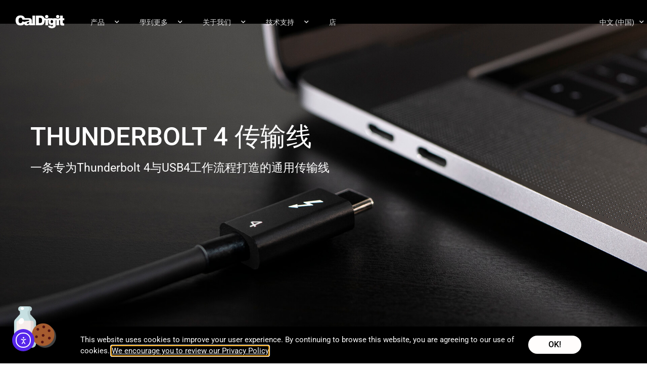

--- FILE ---
content_type: text/html; charset=UTF-8
request_url: https://www.caldigit.com/zh/thunderbolt-4-usb-4-cable-zh/
body_size: 33237
content:
<!doctype html>
<html lang="zh-CN">
<head>
	<meta charset="UTF-8">
		<meta name="viewport" content="width=device-width, initial-scale=1">
	<link rel="profile" href="http://gmpg.org/xfn/11">
	<title>CalDigit | Thunderbolt 4 | USB 4 | Cable | 40Gb/s &#8211; CalDigit</title>
<meta name='robots' content='max-image-preview:large' />
	<style>img:is([sizes="auto" i], [sizes^="auto," i]) { contain-intrinsic-size: 3000px 1500px }</style>
	<link rel="alternate" href="https://www.caldigit.com/thunderbolt-4-usb-4-cable/" hreflang="en" />
<link rel="alternate" href="https://www.caldigit.com/fr/thunderbolt-4-usb-4-cable-fr/" hreflang="fr" />
<link rel="alternate" href="https://www.caldigit.com/de/thunderbolt-4-usb-4-cable-de/" hreflang="de" />
<link rel="alternate" href="https://www.caldigit.com/es/thunderbolt-4-usb-4-cable-es/" hreflang="es" />
<link rel="alternate" href="https://www.caldigit.com/it/thunderbolt-4-usb-4-cable-it/" hreflang="it" />
<link rel="alternate" href="https://www.caldigit.com/ko/thunderbolt-4-usb-4-cable-ko/" hreflang="ko" />
<link rel="alternate" href="https://www.caldigit.com/ja/thunderbolt-4-usb-4-cable-ja/" hreflang="ja" />
<link rel="alternate" href="https://www.caldigit.com/tw/thunderbolt-4-usb-4-cable-tw/" hreflang="tw" />
<link rel="alternate" href="https://www.caldigit.com/zh/thunderbolt-4-usb-4-cable-zh/" hreflang="zh" />
<link rel='dns-prefetch' href='//cdn.elementor.com' />
<link rel="alternate" type="application/rss+xml" title="CalDigit &raquo; Feed" href="https://www.caldigit.com/zh/feed/" />
<link rel="alternate" type="application/rss+xml" title="CalDigit &raquo; 评论 Feed" href="https://www.caldigit.com/zh/comments/feed/" />
<script>
window._wpemojiSettings = {"baseUrl":"https:\/\/s.w.org\/images\/core\/emoji\/15.1.0\/72x72\/","ext":".png","svgUrl":"https:\/\/s.w.org\/images\/core\/emoji\/15.1.0\/svg\/","svgExt":".svg","source":{"concatemoji":"https:\/\/www.caldigit.com\/wp-includes\/js\/wp-emoji-release.min.js?ver=6.8.1"}};
/*! This file is auto-generated */
!function(i,n){var o,s,e;function c(e){try{var t={supportTests:e,timestamp:(new Date).valueOf()};sessionStorage.setItem(o,JSON.stringify(t))}catch(e){}}function p(e,t,n){e.clearRect(0,0,e.canvas.width,e.canvas.height),e.fillText(t,0,0);var t=new Uint32Array(e.getImageData(0,0,e.canvas.width,e.canvas.height).data),r=(e.clearRect(0,0,e.canvas.width,e.canvas.height),e.fillText(n,0,0),new Uint32Array(e.getImageData(0,0,e.canvas.width,e.canvas.height).data));return t.every(function(e,t){return e===r[t]})}function u(e,t,n){switch(t){case"flag":return n(e,"\ud83c\udff3\ufe0f\u200d\u26a7\ufe0f","\ud83c\udff3\ufe0f\u200b\u26a7\ufe0f")?!1:!n(e,"\ud83c\uddfa\ud83c\uddf3","\ud83c\uddfa\u200b\ud83c\uddf3")&&!n(e,"\ud83c\udff4\udb40\udc67\udb40\udc62\udb40\udc65\udb40\udc6e\udb40\udc67\udb40\udc7f","\ud83c\udff4\u200b\udb40\udc67\u200b\udb40\udc62\u200b\udb40\udc65\u200b\udb40\udc6e\u200b\udb40\udc67\u200b\udb40\udc7f");case"emoji":return!n(e,"\ud83d\udc26\u200d\ud83d\udd25","\ud83d\udc26\u200b\ud83d\udd25")}return!1}function f(e,t,n){var r="undefined"!=typeof WorkerGlobalScope&&self instanceof WorkerGlobalScope?new OffscreenCanvas(300,150):i.createElement("canvas"),a=r.getContext("2d",{willReadFrequently:!0}),o=(a.textBaseline="top",a.font="600 32px Arial",{});return e.forEach(function(e){o[e]=t(a,e,n)}),o}function t(e){var t=i.createElement("script");t.src=e,t.defer=!0,i.head.appendChild(t)}"undefined"!=typeof Promise&&(o="wpEmojiSettingsSupports",s=["flag","emoji"],n.supports={everything:!0,everythingExceptFlag:!0},e=new Promise(function(e){i.addEventListener("DOMContentLoaded",e,{once:!0})}),new Promise(function(t){var n=function(){try{var e=JSON.parse(sessionStorage.getItem(o));if("object"==typeof e&&"number"==typeof e.timestamp&&(new Date).valueOf()<e.timestamp+604800&&"object"==typeof e.supportTests)return e.supportTests}catch(e){}return null}();if(!n){if("undefined"!=typeof Worker&&"undefined"!=typeof OffscreenCanvas&&"undefined"!=typeof URL&&URL.createObjectURL&&"undefined"!=typeof Blob)try{var e="postMessage("+f.toString()+"("+[JSON.stringify(s),u.toString(),p.toString()].join(",")+"));",r=new Blob([e],{type:"text/javascript"}),a=new Worker(URL.createObjectURL(r),{name:"wpTestEmojiSupports"});return void(a.onmessage=function(e){c(n=e.data),a.terminate(),t(n)})}catch(e){}c(n=f(s,u,p))}t(n)}).then(function(e){for(var t in e)n.supports[t]=e[t],n.supports.everything=n.supports.everything&&n.supports[t],"flag"!==t&&(n.supports.everythingExceptFlag=n.supports.everythingExceptFlag&&n.supports[t]);n.supports.everythingExceptFlag=n.supports.everythingExceptFlag&&!n.supports.flag,n.DOMReady=!1,n.readyCallback=function(){n.DOMReady=!0}}).then(function(){return e}).then(function(){var e;n.supports.everything||(n.readyCallback(),(e=n.source||{}).concatemoji?t(e.concatemoji):e.wpemoji&&e.twemoji&&(t(e.twemoji),t(e.wpemoji)))}))}((window,document),window._wpemojiSettings);
</script>
<style id='wp-emoji-styles-inline-css'>

	img.wp-smiley, img.emoji {
		display: inline !important;
		border: none !important;
		box-shadow: none !important;
		height: 1em !important;
		width: 1em !important;
		margin: 0 0.07em !important;
		vertical-align: -0.1em !important;
		background: none !important;
		padding: 0 !important;
	}
</style>
<style id='classic-theme-styles-inline-css'>
/*! This file is auto-generated */
.wp-block-button__link{color:#fff;background-color:#32373c;border-radius:9999px;box-shadow:none;text-decoration:none;padding:calc(.667em + 2px) calc(1.333em + 2px);font-size:1.125em}.wp-block-file__button{background:#32373c;color:#fff;text-decoration:none}
</style>
<style id='global-styles-inline-css'>
:root{--wp--preset--aspect-ratio--square: 1;--wp--preset--aspect-ratio--4-3: 4/3;--wp--preset--aspect-ratio--3-4: 3/4;--wp--preset--aspect-ratio--3-2: 3/2;--wp--preset--aspect-ratio--2-3: 2/3;--wp--preset--aspect-ratio--16-9: 16/9;--wp--preset--aspect-ratio--9-16: 9/16;--wp--preset--color--black: #000000;--wp--preset--color--cyan-bluish-gray: #abb8c3;--wp--preset--color--white: #ffffff;--wp--preset--color--pale-pink: #f78da7;--wp--preset--color--vivid-red: #cf2e2e;--wp--preset--color--luminous-vivid-orange: #ff6900;--wp--preset--color--luminous-vivid-amber: #fcb900;--wp--preset--color--light-green-cyan: #7bdcb5;--wp--preset--color--vivid-green-cyan: #00d084;--wp--preset--color--pale-cyan-blue: #8ed1fc;--wp--preset--color--vivid-cyan-blue: #0693e3;--wp--preset--color--vivid-purple: #9b51e0;--wp--preset--gradient--vivid-cyan-blue-to-vivid-purple: linear-gradient(135deg,rgba(6,147,227,1) 0%,rgb(155,81,224) 100%);--wp--preset--gradient--light-green-cyan-to-vivid-green-cyan: linear-gradient(135deg,rgb(122,220,180) 0%,rgb(0,208,130) 100%);--wp--preset--gradient--luminous-vivid-amber-to-luminous-vivid-orange: linear-gradient(135deg,rgba(252,185,0,1) 0%,rgba(255,105,0,1) 100%);--wp--preset--gradient--luminous-vivid-orange-to-vivid-red: linear-gradient(135deg,rgba(255,105,0,1) 0%,rgb(207,46,46) 100%);--wp--preset--gradient--very-light-gray-to-cyan-bluish-gray: linear-gradient(135deg,rgb(238,238,238) 0%,rgb(169,184,195) 100%);--wp--preset--gradient--cool-to-warm-spectrum: linear-gradient(135deg,rgb(74,234,220) 0%,rgb(151,120,209) 20%,rgb(207,42,186) 40%,rgb(238,44,130) 60%,rgb(251,105,98) 80%,rgb(254,248,76) 100%);--wp--preset--gradient--blush-light-purple: linear-gradient(135deg,rgb(255,206,236) 0%,rgb(152,150,240) 100%);--wp--preset--gradient--blush-bordeaux: linear-gradient(135deg,rgb(254,205,165) 0%,rgb(254,45,45) 50%,rgb(107,0,62) 100%);--wp--preset--gradient--luminous-dusk: linear-gradient(135deg,rgb(255,203,112) 0%,rgb(199,81,192) 50%,rgb(65,88,208) 100%);--wp--preset--gradient--pale-ocean: linear-gradient(135deg,rgb(255,245,203) 0%,rgb(182,227,212) 50%,rgb(51,167,181) 100%);--wp--preset--gradient--electric-grass: linear-gradient(135deg,rgb(202,248,128) 0%,rgb(113,206,126) 100%);--wp--preset--gradient--midnight: linear-gradient(135deg,rgb(2,3,129) 0%,rgb(40,116,252) 100%);--wp--preset--font-size--small: 13px;--wp--preset--font-size--medium: 20px;--wp--preset--font-size--large: 36px;--wp--preset--font-size--x-large: 42px;--wp--preset--spacing--20: 0.44rem;--wp--preset--spacing--30: 0.67rem;--wp--preset--spacing--40: 1rem;--wp--preset--spacing--50: 1.5rem;--wp--preset--spacing--60: 2.25rem;--wp--preset--spacing--70: 3.38rem;--wp--preset--spacing--80: 5.06rem;--wp--preset--shadow--natural: 6px 6px 9px rgba(0, 0, 0, 0.2);--wp--preset--shadow--deep: 12px 12px 50px rgba(0, 0, 0, 0.4);--wp--preset--shadow--sharp: 6px 6px 0px rgba(0, 0, 0, 0.2);--wp--preset--shadow--outlined: 6px 6px 0px -3px rgba(255, 255, 255, 1), 6px 6px rgba(0, 0, 0, 1);--wp--preset--shadow--crisp: 6px 6px 0px rgba(0, 0, 0, 1);}:where(.is-layout-flex){gap: 0.5em;}:where(.is-layout-grid){gap: 0.5em;}body .is-layout-flex{display: flex;}.is-layout-flex{flex-wrap: wrap;align-items: center;}.is-layout-flex > :is(*, div){margin: 0;}body .is-layout-grid{display: grid;}.is-layout-grid > :is(*, div){margin: 0;}:where(.wp-block-columns.is-layout-flex){gap: 2em;}:where(.wp-block-columns.is-layout-grid){gap: 2em;}:where(.wp-block-post-template.is-layout-flex){gap: 1.25em;}:where(.wp-block-post-template.is-layout-grid){gap: 1.25em;}.has-black-color{color: var(--wp--preset--color--black) !important;}.has-cyan-bluish-gray-color{color: var(--wp--preset--color--cyan-bluish-gray) !important;}.has-white-color{color: var(--wp--preset--color--white) !important;}.has-pale-pink-color{color: var(--wp--preset--color--pale-pink) !important;}.has-vivid-red-color{color: var(--wp--preset--color--vivid-red) !important;}.has-luminous-vivid-orange-color{color: var(--wp--preset--color--luminous-vivid-orange) !important;}.has-luminous-vivid-amber-color{color: var(--wp--preset--color--luminous-vivid-amber) !important;}.has-light-green-cyan-color{color: var(--wp--preset--color--light-green-cyan) !important;}.has-vivid-green-cyan-color{color: var(--wp--preset--color--vivid-green-cyan) !important;}.has-pale-cyan-blue-color{color: var(--wp--preset--color--pale-cyan-blue) !important;}.has-vivid-cyan-blue-color{color: var(--wp--preset--color--vivid-cyan-blue) !important;}.has-vivid-purple-color{color: var(--wp--preset--color--vivid-purple) !important;}.has-black-background-color{background-color: var(--wp--preset--color--black) !important;}.has-cyan-bluish-gray-background-color{background-color: var(--wp--preset--color--cyan-bluish-gray) !important;}.has-white-background-color{background-color: var(--wp--preset--color--white) !important;}.has-pale-pink-background-color{background-color: var(--wp--preset--color--pale-pink) !important;}.has-vivid-red-background-color{background-color: var(--wp--preset--color--vivid-red) !important;}.has-luminous-vivid-orange-background-color{background-color: var(--wp--preset--color--luminous-vivid-orange) !important;}.has-luminous-vivid-amber-background-color{background-color: var(--wp--preset--color--luminous-vivid-amber) !important;}.has-light-green-cyan-background-color{background-color: var(--wp--preset--color--light-green-cyan) !important;}.has-vivid-green-cyan-background-color{background-color: var(--wp--preset--color--vivid-green-cyan) !important;}.has-pale-cyan-blue-background-color{background-color: var(--wp--preset--color--pale-cyan-blue) !important;}.has-vivid-cyan-blue-background-color{background-color: var(--wp--preset--color--vivid-cyan-blue) !important;}.has-vivid-purple-background-color{background-color: var(--wp--preset--color--vivid-purple) !important;}.has-black-border-color{border-color: var(--wp--preset--color--black) !important;}.has-cyan-bluish-gray-border-color{border-color: var(--wp--preset--color--cyan-bluish-gray) !important;}.has-white-border-color{border-color: var(--wp--preset--color--white) !important;}.has-pale-pink-border-color{border-color: var(--wp--preset--color--pale-pink) !important;}.has-vivid-red-border-color{border-color: var(--wp--preset--color--vivid-red) !important;}.has-luminous-vivid-orange-border-color{border-color: var(--wp--preset--color--luminous-vivid-orange) !important;}.has-luminous-vivid-amber-border-color{border-color: var(--wp--preset--color--luminous-vivid-amber) !important;}.has-light-green-cyan-border-color{border-color: var(--wp--preset--color--light-green-cyan) !important;}.has-vivid-green-cyan-border-color{border-color: var(--wp--preset--color--vivid-green-cyan) !important;}.has-pale-cyan-blue-border-color{border-color: var(--wp--preset--color--pale-cyan-blue) !important;}.has-vivid-cyan-blue-border-color{border-color: var(--wp--preset--color--vivid-cyan-blue) !important;}.has-vivid-purple-border-color{border-color: var(--wp--preset--color--vivid-purple) !important;}.has-vivid-cyan-blue-to-vivid-purple-gradient-background{background: var(--wp--preset--gradient--vivid-cyan-blue-to-vivid-purple) !important;}.has-light-green-cyan-to-vivid-green-cyan-gradient-background{background: var(--wp--preset--gradient--light-green-cyan-to-vivid-green-cyan) !important;}.has-luminous-vivid-amber-to-luminous-vivid-orange-gradient-background{background: var(--wp--preset--gradient--luminous-vivid-amber-to-luminous-vivid-orange) !important;}.has-luminous-vivid-orange-to-vivid-red-gradient-background{background: var(--wp--preset--gradient--luminous-vivid-orange-to-vivid-red) !important;}.has-very-light-gray-to-cyan-bluish-gray-gradient-background{background: var(--wp--preset--gradient--very-light-gray-to-cyan-bluish-gray) !important;}.has-cool-to-warm-spectrum-gradient-background{background: var(--wp--preset--gradient--cool-to-warm-spectrum) !important;}.has-blush-light-purple-gradient-background{background: var(--wp--preset--gradient--blush-light-purple) !important;}.has-blush-bordeaux-gradient-background{background: var(--wp--preset--gradient--blush-bordeaux) !important;}.has-luminous-dusk-gradient-background{background: var(--wp--preset--gradient--luminous-dusk) !important;}.has-pale-ocean-gradient-background{background: var(--wp--preset--gradient--pale-ocean) !important;}.has-electric-grass-gradient-background{background: var(--wp--preset--gradient--electric-grass) !important;}.has-midnight-gradient-background{background: var(--wp--preset--gradient--midnight) !important;}.has-small-font-size{font-size: var(--wp--preset--font-size--small) !important;}.has-medium-font-size{font-size: var(--wp--preset--font-size--medium) !important;}.has-large-font-size{font-size: var(--wp--preset--font-size--large) !important;}.has-x-large-font-size{font-size: var(--wp--preset--font-size--x-large) !important;}
:where(.wp-block-post-template.is-layout-flex){gap: 1.25em;}:where(.wp-block-post-template.is-layout-grid){gap: 1.25em;}
:where(.wp-block-columns.is-layout-flex){gap: 2em;}:where(.wp-block-columns.is-layout-grid){gap: 2em;}
:root :where(.wp-block-pullquote){font-size: 1.5em;line-height: 1.6;}
</style>
<link rel='stylesheet' id='mailerlite_forms.css-css' href='https://www.caldigit.com/wp-content/plugins/official-mailerlite-sign-up-forms/assets/css/mailerlite_forms.css?ver=1.7.13' media='all' />
<link rel='stylesheet' id='ivory-search-styles-css' href='https://www.caldigit.com/wp-content/plugins/add-search-to-menu/public/css/ivory-search.min.css?ver=5.5.11' media='all' />
<link rel='stylesheet' id='ea11y-widget-fonts-css' href='https://www.caldigit.com/wp-content/plugins/pojo-accessibility/assets/build/fonts.css?ver=3.9.0' media='all' />
<link rel='stylesheet' id='ea11y-skip-link-css' href='https://www.caldigit.com/wp-content/plugins/pojo-accessibility/assets/build/skip-link.css?ver=3.9.0' media='all' />
<link rel='stylesheet' id='hello-elementor-theme-style-css' href='https://www.caldigit.com/wp-content/themes/hello-elementor/theme.min.css?ver=3.1.0' media='all' />
<link rel='stylesheet' id='hello-elementor-child-style-css' href='https://www.caldigit.com/wp-content/themes/hello-theme-child-master/style.css?ver=1.0.0' media='all' />
<link rel='stylesheet' id='hello-elementor-css' href='https://www.caldigit.com/wp-content/themes/hello-elementor/style.min.css?ver=3.1.0' media='all' />
<link rel='stylesheet' id='hello-elementor-header-footer-css' href='https://www.caldigit.com/wp-content/themes/hello-elementor/header-footer.min.css?ver=3.1.0' media='all' />
<link rel='stylesheet' id='elementor-frontend-css' href='https://www.caldigit.com/wp-content/plugins/elementor/assets/css/frontend.min.css?ver=3.29.2' media='all' />
<style id='elementor-frontend-inline-css'>
@-webkit-keyframes ha_fadeIn{0%{opacity:0}to{opacity:1}}@keyframes ha_fadeIn{0%{opacity:0}to{opacity:1}}@-webkit-keyframes ha_zoomIn{0%{opacity:0;-webkit-transform:scale3d(.3,.3,.3);transform:scale3d(.3,.3,.3)}50%{opacity:1}}@keyframes ha_zoomIn{0%{opacity:0;-webkit-transform:scale3d(.3,.3,.3);transform:scale3d(.3,.3,.3)}50%{opacity:1}}@-webkit-keyframes ha_rollIn{0%{opacity:0;-webkit-transform:translate3d(-100%,0,0) rotate3d(0,0,1,-120deg);transform:translate3d(-100%,0,0) rotate3d(0,0,1,-120deg)}to{opacity:1}}@keyframes ha_rollIn{0%{opacity:0;-webkit-transform:translate3d(-100%,0,0) rotate3d(0,0,1,-120deg);transform:translate3d(-100%,0,0) rotate3d(0,0,1,-120deg)}to{opacity:1}}@-webkit-keyframes ha_bounce{0%,20%,53%,to{-webkit-animation-timing-function:cubic-bezier(.215,.61,.355,1);animation-timing-function:cubic-bezier(.215,.61,.355,1)}40%,43%{-webkit-transform:translate3d(0,-30px,0) scaleY(1.1);transform:translate3d(0,-30px,0) scaleY(1.1);-webkit-animation-timing-function:cubic-bezier(.755,.05,.855,.06);animation-timing-function:cubic-bezier(.755,.05,.855,.06)}70%{-webkit-transform:translate3d(0,-15px,0) scaleY(1.05);transform:translate3d(0,-15px,0) scaleY(1.05);-webkit-animation-timing-function:cubic-bezier(.755,.05,.855,.06);animation-timing-function:cubic-bezier(.755,.05,.855,.06)}80%{-webkit-transition-timing-function:cubic-bezier(.215,.61,.355,1);transition-timing-function:cubic-bezier(.215,.61,.355,1);-webkit-transform:translate3d(0,0,0) scaleY(.95);transform:translate3d(0,0,0) scaleY(.95)}90%{-webkit-transform:translate3d(0,-4px,0) scaleY(1.02);transform:translate3d(0,-4px,0) scaleY(1.02)}}@keyframes ha_bounce{0%,20%,53%,to{-webkit-animation-timing-function:cubic-bezier(.215,.61,.355,1);animation-timing-function:cubic-bezier(.215,.61,.355,1)}40%,43%{-webkit-transform:translate3d(0,-30px,0) scaleY(1.1);transform:translate3d(0,-30px,0) scaleY(1.1);-webkit-animation-timing-function:cubic-bezier(.755,.05,.855,.06);animation-timing-function:cubic-bezier(.755,.05,.855,.06)}70%{-webkit-transform:translate3d(0,-15px,0) scaleY(1.05);transform:translate3d(0,-15px,0) scaleY(1.05);-webkit-animation-timing-function:cubic-bezier(.755,.05,.855,.06);animation-timing-function:cubic-bezier(.755,.05,.855,.06)}80%{-webkit-transition-timing-function:cubic-bezier(.215,.61,.355,1);transition-timing-function:cubic-bezier(.215,.61,.355,1);-webkit-transform:translate3d(0,0,0) scaleY(.95);transform:translate3d(0,0,0) scaleY(.95)}90%{-webkit-transform:translate3d(0,-4px,0) scaleY(1.02);transform:translate3d(0,-4px,0) scaleY(1.02)}}@-webkit-keyframes ha_bounceIn{0%,20%,40%,60%,80%,to{-webkit-animation-timing-function:cubic-bezier(.215,.61,.355,1);animation-timing-function:cubic-bezier(.215,.61,.355,1)}0%{opacity:0;-webkit-transform:scale3d(.3,.3,.3);transform:scale3d(.3,.3,.3)}20%{-webkit-transform:scale3d(1.1,1.1,1.1);transform:scale3d(1.1,1.1,1.1)}40%{-webkit-transform:scale3d(.9,.9,.9);transform:scale3d(.9,.9,.9)}60%{opacity:1;-webkit-transform:scale3d(1.03,1.03,1.03);transform:scale3d(1.03,1.03,1.03)}80%{-webkit-transform:scale3d(.97,.97,.97);transform:scale3d(.97,.97,.97)}to{opacity:1}}@keyframes ha_bounceIn{0%,20%,40%,60%,80%,to{-webkit-animation-timing-function:cubic-bezier(.215,.61,.355,1);animation-timing-function:cubic-bezier(.215,.61,.355,1)}0%{opacity:0;-webkit-transform:scale3d(.3,.3,.3);transform:scale3d(.3,.3,.3)}20%{-webkit-transform:scale3d(1.1,1.1,1.1);transform:scale3d(1.1,1.1,1.1)}40%{-webkit-transform:scale3d(.9,.9,.9);transform:scale3d(.9,.9,.9)}60%{opacity:1;-webkit-transform:scale3d(1.03,1.03,1.03);transform:scale3d(1.03,1.03,1.03)}80%{-webkit-transform:scale3d(.97,.97,.97);transform:scale3d(.97,.97,.97)}to{opacity:1}}@-webkit-keyframes ha_flipInX{0%{opacity:0;-webkit-transform:perspective(400px) rotate3d(1,0,0,90deg);transform:perspective(400px) rotate3d(1,0,0,90deg);-webkit-animation-timing-function:ease-in;animation-timing-function:ease-in}40%{-webkit-transform:perspective(400px) rotate3d(1,0,0,-20deg);transform:perspective(400px) rotate3d(1,0,0,-20deg);-webkit-animation-timing-function:ease-in;animation-timing-function:ease-in}60%{opacity:1;-webkit-transform:perspective(400px) rotate3d(1,0,0,10deg);transform:perspective(400px) rotate3d(1,0,0,10deg)}80%{-webkit-transform:perspective(400px) rotate3d(1,0,0,-5deg);transform:perspective(400px) rotate3d(1,0,0,-5deg)}}@keyframes ha_flipInX{0%{opacity:0;-webkit-transform:perspective(400px) rotate3d(1,0,0,90deg);transform:perspective(400px) rotate3d(1,0,0,90deg);-webkit-animation-timing-function:ease-in;animation-timing-function:ease-in}40%{-webkit-transform:perspective(400px) rotate3d(1,0,0,-20deg);transform:perspective(400px) rotate3d(1,0,0,-20deg);-webkit-animation-timing-function:ease-in;animation-timing-function:ease-in}60%{opacity:1;-webkit-transform:perspective(400px) rotate3d(1,0,0,10deg);transform:perspective(400px) rotate3d(1,0,0,10deg)}80%{-webkit-transform:perspective(400px) rotate3d(1,0,0,-5deg);transform:perspective(400px) rotate3d(1,0,0,-5deg)}}@-webkit-keyframes ha_flipInY{0%{opacity:0;-webkit-transform:perspective(400px) rotate3d(0,1,0,90deg);transform:perspective(400px) rotate3d(0,1,0,90deg);-webkit-animation-timing-function:ease-in;animation-timing-function:ease-in}40%{-webkit-transform:perspective(400px) rotate3d(0,1,0,-20deg);transform:perspective(400px) rotate3d(0,1,0,-20deg);-webkit-animation-timing-function:ease-in;animation-timing-function:ease-in}60%{opacity:1;-webkit-transform:perspective(400px) rotate3d(0,1,0,10deg);transform:perspective(400px) rotate3d(0,1,0,10deg)}80%{-webkit-transform:perspective(400px) rotate3d(0,1,0,-5deg);transform:perspective(400px) rotate3d(0,1,0,-5deg)}}@keyframes ha_flipInY{0%{opacity:0;-webkit-transform:perspective(400px) rotate3d(0,1,0,90deg);transform:perspective(400px) rotate3d(0,1,0,90deg);-webkit-animation-timing-function:ease-in;animation-timing-function:ease-in}40%{-webkit-transform:perspective(400px) rotate3d(0,1,0,-20deg);transform:perspective(400px) rotate3d(0,1,0,-20deg);-webkit-animation-timing-function:ease-in;animation-timing-function:ease-in}60%{opacity:1;-webkit-transform:perspective(400px) rotate3d(0,1,0,10deg);transform:perspective(400px) rotate3d(0,1,0,10deg)}80%{-webkit-transform:perspective(400px) rotate3d(0,1,0,-5deg);transform:perspective(400px) rotate3d(0,1,0,-5deg)}}@-webkit-keyframes ha_swing{20%{-webkit-transform:rotate3d(0,0,1,15deg);transform:rotate3d(0,0,1,15deg)}40%{-webkit-transform:rotate3d(0,0,1,-10deg);transform:rotate3d(0,0,1,-10deg)}60%{-webkit-transform:rotate3d(0,0,1,5deg);transform:rotate3d(0,0,1,5deg)}80%{-webkit-transform:rotate3d(0,0,1,-5deg);transform:rotate3d(0,0,1,-5deg)}}@keyframes ha_swing{20%{-webkit-transform:rotate3d(0,0,1,15deg);transform:rotate3d(0,0,1,15deg)}40%{-webkit-transform:rotate3d(0,0,1,-10deg);transform:rotate3d(0,0,1,-10deg)}60%{-webkit-transform:rotate3d(0,0,1,5deg);transform:rotate3d(0,0,1,5deg)}80%{-webkit-transform:rotate3d(0,0,1,-5deg);transform:rotate3d(0,0,1,-5deg)}}@-webkit-keyframes ha_slideInDown{0%{visibility:visible;-webkit-transform:translate3d(0,-100%,0);transform:translate3d(0,-100%,0)}}@keyframes ha_slideInDown{0%{visibility:visible;-webkit-transform:translate3d(0,-100%,0);transform:translate3d(0,-100%,0)}}@-webkit-keyframes ha_slideInUp{0%{visibility:visible;-webkit-transform:translate3d(0,100%,0);transform:translate3d(0,100%,0)}}@keyframes ha_slideInUp{0%{visibility:visible;-webkit-transform:translate3d(0,100%,0);transform:translate3d(0,100%,0)}}@-webkit-keyframes ha_slideInLeft{0%{visibility:visible;-webkit-transform:translate3d(-100%,0,0);transform:translate3d(-100%,0,0)}}@keyframes ha_slideInLeft{0%{visibility:visible;-webkit-transform:translate3d(-100%,0,0);transform:translate3d(-100%,0,0)}}@-webkit-keyframes ha_slideInRight{0%{visibility:visible;-webkit-transform:translate3d(100%,0,0);transform:translate3d(100%,0,0)}}@keyframes ha_slideInRight{0%{visibility:visible;-webkit-transform:translate3d(100%,0,0);transform:translate3d(100%,0,0)}}.ha_fadeIn{-webkit-animation-name:ha_fadeIn;animation-name:ha_fadeIn}.ha_zoomIn{-webkit-animation-name:ha_zoomIn;animation-name:ha_zoomIn}.ha_rollIn{-webkit-animation-name:ha_rollIn;animation-name:ha_rollIn}.ha_bounce{-webkit-transform-origin:center bottom;-ms-transform-origin:center bottom;transform-origin:center bottom;-webkit-animation-name:ha_bounce;animation-name:ha_bounce}.ha_bounceIn{-webkit-animation-name:ha_bounceIn;animation-name:ha_bounceIn;-webkit-animation-duration:.75s;-webkit-animation-duration:calc(var(--animate-duration)*.75);animation-duration:.75s;animation-duration:calc(var(--animate-duration)*.75)}.ha_flipInX,.ha_flipInY{-webkit-animation-name:ha_flipInX;animation-name:ha_flipInX;-webkit-backface-visibility:visible!important;backface-visibility:visible!important}.ha_flipInY{-webkit-animation-name:ha_flipInY;animation-name:ha_flipInY}.ha_swing{-webkit-transform-origin:top center;-ms-transform-origin:top center;transform-origin:top center;-webkit-animation-name:ha_swing;animation-name:ha_swing}.ha_slideInDown{-webkit-animation-name:ha_slideInDown;animation-name:ha_slideInDown}.ha_slideInUp{-webkit-animation-name:ha_slideInUp;animation-name:ha_slideInUp}.ha_slideInLeft{-webkit-animation-name:ha_slideInLeft;animation-name:ha_slideInLeft}.ha_slideInRight{-webkit-animation-name:ha_slideInRight;animation-name:ha_slideInRight}.ha-css-transform-yes{-webkit-transition-duration:var(--ha-tfx-transition-duration, .2s);transition-duration:var(--ha-tfx-transition-duration, .2s);-webkit-transition-property:-webkit-transform;transition-property:transform;transition-property:transform,-webkit-transform;-webkit-transform:translate(var(--ha-tfx-translate-x, 0),var(--ha-tfx-translate-y, 0)) scale(var(--ha-tfx-scale-x, 1),var(--ha-tfx-scale-y, 1)) skew(var(--ha-tfx-skew-x, 0),var(--ha-tfx-skew-y, 0)) rotateX(var(--ha-tfx-rotate-x, 0)) rotateY(var(--ha-tfx-rotate-y, 0)) rotateZ(var(--ha-tfx-rotate-z, 0));transform:translate(var(--ha-tfx-translate-x, 0),var(--ha-tfx-translate-y, 0)) scale(var(--ha-tfx-scale-x, 1),var(--ha-tfx-scale-y, 1)) skew(var(--ha-tfx-skew-x, 0),var(--ha-tfx-skew-y, 0)) rotateX(var(--ha-tfx-rotate-x, 0)) rotateY(var(--ha-tfx-rotate-y, 0)) rotateZ(var(--ha-tfx-rotate-z, 0))}.ha-css-transform-yes:hover{-webkit-transform:translate(var(--ha-tfx-translate-x-hover, var(--ha-tfx-translate-x, 0)),var(--ha-tfx-translate-y-hover, var(--ha-tfx-translate-y, 0))) scale(var(--ha-tfx-scale-x-hover, var(--ha-tfx-scale-x, 1)),var(--ha-tfx-scale-y-hover, var(--ha-tfx-scale-y, 1))) skew(var(--ha-tfx-skew-x-hover, var(--ha-tfx-skew-x, 0)),var(--ha-tfx-skew-y-hover, var(--ha-tfx-skew-y, 0))) rotateX(var(--ha-tfx-rotate-x-hover, var(--ha-tfx-rotate-x, 0))) rotateY(var(--ha-tfx-rotate-y-hover, var(--ha-tfx-rotate-y, 0))) rotateZ(var(--ha-tfx-rotate-z-hover, var(--ha-tfx-rotate-z, 0)));transform:translate(var(--ha-tfx-translate-x-hover, var(--ha-tfx-translate-x, 0)),var(--ha-tfx-translate-y-hover, var(--ha-tfx-translate-y, 0))) scale(var(--ha-tfx-scale-x-hover, var(--ha-tfx-scale-x, 1)),var(--ha-tfx-scale-y-hover, var(--ha-tfx-scale-y, 1))) skew(var(--ha-tfx-skew-x-hover, var(--ha-tfx-skew-x, 0)),var(--ha-tfx-skew-y-hover, var(--ha-tfx-skew-y, 0))) rotateX(var(--ha-tfx-rotate-x-hover, var(--ha-tfx-rotate-x, 0))) rotateY(var(--ha-tfx-rotate-y-hover, var(--ha-tfx-rotate-y, 0))) rotateZ(var(--ha-tfx-rotate-z-hover, var(--ha-tfx-rotate-z, 0)))}.happy-addon>.elementor-widget-container{word-wrap:break-word;overflow-wrap:break-word}.happy-addon>.elementor-widget-container,.happy-addon>.elementor-widget-container *{-webkit-box-sizing:border-box;box-sizing:border-box}.happy-addon:not(:has(.elementor-widget-container)),.happy-addon:not(:has(.elementor-widget-container)) *{-webkit-box-sizing:border-box;box-sizing:border-box;word-wrap:break-word;overflow-wrap:break-word}.happy-addon p:empty{display:none}.happy-addon .elementor-inline-editing{min-height:auto!important}.happy-addon-pro img{max-width:100%;height:auto;-o-object-fit:cover;object-fit:cover}.ha-screen-reader-text{position:absolute;overflow:hidden;clip:rect(1px,1px,1px,1px);margin:-1px;padding:0;width:1px;height:1px;border:0;word-wrap:normal!important;-webkit-clip-path:inset(50%);clip-path:inset(50%)}.ha-has-bg-overlay>.elementor-widget-container{position:relative;z-index:1}.ha-has-bg-overlay>.elementor-widget-container:before{position:absolute;top:0;left:0;z-index:-1;width:100%;height:100%;content:""}.ha-has-bg-overlay:not(:has(.elementor-widget-container)){position:relative;z-index:1}.ha-has-bg-overlay:not(:has(.elementor-widget-container)):before{position:absolute;top:0;left:0;z-index:-1;width:100%;height:100%;content:""}.ha-popup--is-enabled .ha-js-popup,.ha-popup--is-enabled .ha-js-popup img{cursor:-webkit-zoom-in!important;cursor:zoom-in!important}.mfp-wrap .mfp-arrow,.mfp-wrap .mfp-close{background-color:transparent}.mfp-wrap .mfp-arrow:focus,.mfp-wrap .mfp-close:focus{outline-width:thin}.ha-advanced-tooltip-enable{position:relative;cursor:pointer;--ha-tooltip-arrow-color:black;--ha-tooltip-arrow-distance:0}.ha-advanced-tooltip-enable .ha-advanced-tooltip-content{position:absolute;z-index:999;display:none;padding:5px 0;width:120px;height:auto;border-radius:6px;background-color:#000;color:#fff;text-align:center;opacity:0}.ha-advanced-tooltip-enable .ha-advanced-tooltip-content::after{position:absolute;border-width:5px;border-style:solid;content:""}.ha-advanced-tooltip-enable .ha-advanced-tooltip-content.no-arrow::after{visibility:hidden}.ha-advanced-tooltip-enable .ha-advanced-tooltip-content.show{display:inline-block;opacity:1}.ha-advanced-tooltip-enable.ha-advanced-tooltip-top .ha-advanced-tooltip-content,body[data-elementor-device-mode=tablet] .ha-advanced-tooltip-enable.ha-advanced-tooltip-tablet-top .ha-advanced-tooltip-content{top:unset;right:0;bottom:calc(101% + var(--ha-tooltip-arrow-distance));left:0;margin:0 auto}.ha-advanced-tooltip-enable.ha-advanced-tooltip-top .ha-advanced-tooltip-content::after,body[data-elementor-device-mode=tablet] .ha-advanced-tooltip-enable.ha-advanced-tooltip-tablet-top .ha-advanced-tooltip-content::after{top:100%;right:unset;bottom:unset;left:50%;border-color:var(--ha-tooltip-arrow-color) transparent transparent transparent;-webkit-transform:translateX(-50%);-ms-transform:translateX(-50%);transform:translateX(-50%)}.ha-advanced-tooltip-enable.ha-advanced-tooltip-bottom .ha-advanced-tooltip-content,body[data-elementor-device-mode=tablet] .ha-advanced-tooltip-enable.ha-advanced-tooltip-tablet-bottom .ha-advanced-tooltip-content{top:calc(101% + var(--ha-tooltip-arrow-distance));right:0;bottom:unset;left:0;margin:0 auto}.ha-advanced-tooltip-enable.ha-advanced-tooltip-bottom .ha-advanced-tooltip-content::after,body[data-elementor-device-mode=tablet] .ha-advanced-tooltip-enable.ha-advanced-tooltip-tablet-bottom .ha-advanced-tooltip-content::after{top:unset;right:unset;bottom:100%;left:50%;border-color:transparent transparent var(--ha-tooltip-arrow-color) transparent;-webkit-transform:translateX(-50%);-ms-transform:translateX(-50%);transform:translateX(-50%)}.ha-advanced-tooltip-enable.ha-advanced-tooltip-left .ha-advanced-tooltip-content,body[data-elementor-device-mode=tablet] .ha-advanced-tooltip-enable.ha-advanced-tooltip-tablet-left .ha-advanced-tooltip-content{top:50%;right:calc(101% + var(--ha-tooltip-arrow-distance));bottom:unset;left:unset;-webkit-transform:translateY(-50%);-ms-transform:translateY(-50%);transform:translateY(-50%)}.ha-advanced-tooltip-enable.ha-advanced-tooltip-left .ha-advanced-tooltip-content::after,body[data-elementor-device-mode=tablet] .ha-advanced-tooltip-enable.ha-advanced-tooltip-tablet-left .ha-advanced-tooltip-content::after{top:50%;right:unset;bottom:unset;left:100%;border-color:transparent transparent transparent var(--ha-tooltip-arrow-color);-webkit-transform:translateY(-50%);-ms-transform:translateY(-50%);transform:translateY(-50%)}.ha-advanced-tooltip-enable.ha-advanced-tooltip-right .ha-advanced-tooltip-content,body[data-elementor-device-mode=tablet] .ha-advanced-tooltip-enable.ha-advanced-tooltip-tablet-right .ha-advanced-tooltip-content{top:50%;right:unset;bottom:unset;left:calc(101% + var(--ha-tooltip-arrow-distance));-webkit-transform:translateY(-50%);-ms-transform:translateY(-50%);transform:translateY(-50%)}.ha-advanced-tooltip-enable.ha-advanced-tooltip-right .ha-advanced-tooltip-content::after,body[data-elementor-device-mode=tablet] .ha-advanced-tooltip-enable.ha-advanced-tooltip-tablet-right .ha-advanced-tooltip-content::after{top:50%;right:100%;bottom:unset;left:unset;border-color:transparent var(--ha-tooltip-arrow-color) transparent transparent;-webkit-transform:translateY(-50%);-ms-transform:translateY(-50%);transform:translateY(-50%)}body[data-elementor-device-mode=mobile] .ha-advanced-tooltip-enable.ha-advanced-tooltip-mobile-top .ha-advanced-tooltip-content{top:unset;right:0;bottom:calc(101% + var(--ha-tooltip-arrow-distance));left:0;margin:0 auto}body[data-elementor-device-mode=mobile] .ha-advanced-tooltip-enable.ha-advanced-tooltip-mobile-top .ha-advanced-tooltip-content::after{top:100%;right:unset;bottom:unset;left:50%;border-color:var(--ha-tooltip-arrow-color) transparent transparent transparent;-webkit-transform:translateX(-50%);-ms-transform:translateX(-50%);transform:translateX(-50%)}body[data-elementor-device-mode=mobile] .ha-advanced-tooltip-enable.ha-advanced-tooltip-mobile-bottom .ha-advanced-tooltip-content{top:calc(101% + var(--ha-tooltip-arrow-distance));right:0;bottom:unset;left:0;margin:0 auto}body[data-elementor-device-mode=mobile] .ha-advanced-tooltip-enable.ha-advanced-tooltip-mobile-bottom .ha-advanced-tooltip-content::after{top:unset;right:unset;bottom:100%;left:50%;border-color:transparent transparent var(--ha-tooltip-arrow-color) transparent;-webkit-transform:translateX(-50%);-ms-transform:translateX(-50%);transform:translateX(-50%)}body[data-elementor-device-mode=mobile] .ha-advanced-tooltip-enable.ha-advanced-tooltip-mobile-left .ha-advanced-tooltip-content{top:50%;right:calc(101% + var(--ha-tooltip-arrow-distance));bottom:unset;left:unset;-webkit-transform:translateY(-50%);-ms-transform:translateY(-50%);transform:translateY(-50%)}body[data-elementor-device-mode=mobile] .ha-advanced-tooltip-enable.ha-advanced-tooltip-mobile-left .ha-advanced-tooltip-content::after{top:50%;right:unset;bottom:unset;left:100%;border-color:transparent transparent transparent var(--ha-tooltip-arrow-color);-webkit-transform:translateY(-50%);-ms-transform:translateY(-50%);transform:translateY(-50%)}body[data-elementor-device-mode=mobile] .ha-advanced-tooltip-enable.ha-advanced-tooltip-mobile-right .ha-advanced-tooltip-content{top:50%;right:unset;bottom:unset;left:calc(101% + var(--ha-tooltip-arrow-distance));-webkit-transform:translateY(-50%);-ms-transform:translateY(-50%);transform:translateY(-50%)}body[data-elementor-device-mode=mobile] .ha-advanced-tooltip-enable.ha-advanced-tooltip-mobile-right .ha-advanced-tooltip-content::after{top:50%;right:100%;bottom:unset;left:unset;border-color:transparent var(--ha-tooltip-arrow-color) transparent transparent;-webkit-transform:translateY(-50%);-ms-transform:translateY(-50%);transform:translateY(-50%)}body.elementor-editor-active .happy-addon.ha-gravityforms .gform_wrapper{display:block!important}.ha-scroll-to-top-wrap.ha-scroll-to-top-hide{display:none}.ha-scroll-to-top-wrap.edit-mode,.ha-scroll-to-top-wrap.single-page-off{display:none!important}.ha-scroll-to-top-button{position:fixed;right:15px;bottom:15px;z-index:9999;display:-webkit-box;display:-webkit-flex;display:-ms-flexbox;display:flex;-webkit-box-align:center;-webkit-align-items:center;align-items:center;-ms-flex-align:center;-webkit-box-pack:center;-ms-flex-pack:center;-webkit-justify-content:center;justify-content:center;width:50px;height:50px;border-radius:50px;background-color:#5636d1;color:#fff;text-align:center;opacity:1;cursor:pointer;-webkit-transition:all .3s;transition:all .3s}.ha-scroll-to-top-button i{color:#fff;font-size:16px}.ha-scroll-to-top-button:hover{background-color:#e2498a}
</style>
<link rel='stylesheet' id='widget-image-css' href='https://www.caldigit.com/wp-content/plugins/elementor/assets/css/widget-image.min.css?ver=3.29.2' media='all' />
<link rel='stylesheet' id='widget-nav-menu-css' href='https://www.caldigit.com/wp-content/plugins/elementor-pro/assets/css/widget-nav-menu.min.css?ver=3.29.2' media='all' />
<link rel='stylesheet' id='widget-spacer-css' href='https://www.caldigit.com/wp-content/plugins/elementor/assets/css/widget-spacer.min.css?ver=3.29.2' media='all' />
<link rel='stylesheet' id='e-sticky-css' href='https://www.caldigit.com/wp-content/plugins/elementor-pro/assets/css/modules/sticky.min.css?ver=3.29.2' media='all' />
<link rel='stylesheet' id='widget-heading-css' href='https://www.caldigit.com/wp-content/plugins/elementor/assets/css/widget-heading.min.css?ver=3.29.2' media='all' />
<link rel='stylesheet' id='widget-social-icons-css' href='https://www.caldigit.com/wp-content/plugins/elementor/assets/css/widget-social-icons.min.css?ver=3.29.2' media='all' />
<link rel='stylesheet' id='e-apple-webkit-css' href='https://www.caldigit.com/wp-content/plugins/elementor/assets/css/conditionals/apple-webkit.min.css?ver=3.29.2' media='all' />
<link rel='stylesheet' id='e-animation-slideInUp-css' href='https://www.caldigit.com/wp-content/plugins/elementor/assets/lib/animations/styles/slideInUp.min.css?ver=3.29.2' media='all' />
<link rel='stylesheet' id='e-popup-css' href='https://www.caldigit.com/wp-content/plugins/elementor-pro/assets/css/conditionals/popup.min.css?ver=3.29.2' media='all' />
<link rel='stylesheet' id='e-animation-fadeInUp-css' href='https://www.caldigit.com/wp-content/plugins/elementor/assets/lib/animations/styles/fadeInUp.min.css?ver=3.29.2' media='all' />
<link rel='stylesheet' id='eael-general-css' href='https://www.caldigit.com/wp-content/plugins/essential-addons-for-elementor-lite/assets/front-end/css/view/general.min.css?ver=6.1.18' media='all' />
<link rel='stylesheet' id='eael-25701-css' href='https://www.caldigit.com/wp-content/uploads/essential-addons-elementor/eael-25701.css?ver=1628529430' media='all' />
<link rel='stylesheet' id='elementor-icons-css' href='https://www.caldigit.com/wp-content/plugins/elementor/assets/lib/eicons/css/elementor-icons.min.css?ver=5.40.0' media='all' />
<style id='elementor-icons-inline-css'>

		.elementor-add-new-section .elementor-add-templately-promo-button{
            background-color: #5d4fff;
            background-image: url(https://www.caldigit.com/wp-content/plugins/essential-addons-for-elementor-lite/assets/admin/images/templately/logo-icon.svg);
            background-repeat: no-repeat;
            background-position: center center;
            position: relative;
        }
        
		.elementor-add-new-section .elementor-add-templately-promo-button > i{
            height: 12px;
        }
        
        body .elementor-add-new-section .elementor-add-section-area-button {
            margin-left: 0;
        }

		.elementor-add-new-section .elementor-add-templately-promo-button{
            background-color: #5d4fff;
            background-image: url(https://www.caldigit.com/wp-content/plugins/essential-addons-for-elementor-lite/assets/admin/images/templately/logo-icon.svg);
            background-repeat: no-repeat;
            background-position: center center;
            position: relative;
        }
        
		.elementor-add-new-section .elementor-add-templately-promo-button > i{
            height: 12px;
        }
        
        body .elementor-add-new-section .elementor-add-section-area-button {
            margin-left: 0;
        }

		.elementor-add-new-section .elementor-add-templately-promo-button{
            background-color: #5d4fff;
            background-image: url(https://www.caldigit.com/wp-content/plugins/essential-addons-for-elementor-lite/assets/admin/images/templately/logo-icon.svg);
            background-repeat: no-repeat;
            background-position: center center;
            position: relative;
        }
        
		.elementor-add-new-section .elementor-add-templately-promo-button > i{
            height: 12px;
        }
        
        body .elementor-add-new-section .elementor-add-section-area-button {
            margin-left: 0;
        }
</style>
<link rel='stylesheet' id='elementor-post-22502-css' href='https://www.caldigit.com/wp-content/uploads/elementor/css/post-22502.css?ver=1763462077' media='all' />
<link rel='stylesheet' id='font-awesome-5-all-css' href='https://www.caldigit.com/wp-content/plugins/elementor/assets/lib/font-awesome/css/all.min.css?ver=3.29.2' media='all' />
<link rel='stylesheet' id='font-awesome-4-shim-css' href='https://www.caldigit.com/wp-content/plugins/elementor/assets/lib/font-awesome/css/v4-shims.min.css?ver=3.29.2' media='all' />
<link rel='stylesheet' id='e-shapes-css' href='https://www.caldigit.com/wp-content/plugins/elementor/assets/css/conditionals/shapes.min.css?ver=3.29.2' media='all' />
<link rel='stylesheet' id='widget-icon-list-css' href='https://www.caldigit.com/wp-content/plugins/elementor/assets/css/widget-icon-list.min.css?ver=3.29.2' media='all' />
<link rel='stylesheet' id='widget-video-css' href='https://www.caldigit.com/wp-content/plugins/elementor/assets/css/widget-video.min.css?ver=3.29.2' media='all' />
<link rel='stylesheet' id='elementor-post-25701-css' href='https://www.caldigit.com/wp-content/uploads/elementor/css/post-25701.css?ver=1763463423' media='all' />
<link rel='stylesheet' id='elementor-post-13120-css' href='https://www.caldigit.com/wp-content/uploads/elementor/css/post-13120.css?ver=1763462077' media='all' />
<link rel='stylesheet' id='happy-icons-css' href='https://www.caldigit.com/wp-content/plugins/happy-elementor-addons/assets/fonts/style.min.css?ver=3.17.0' media='all' />
<link rel='stylesheet' id='font-awesome-css' href='https://www.caldigit.com/wp-content/plugins/elementor/assets/lib/font-awesome/css/font-awesome.min.css?ver=4.7.0' media='all' />
<link rel='stylesheet' id='elementor-post-13269-css' href='https://www.caldigit.com/wp-content/uploads/elementor/css/post-13269.css?ver=1763462078' media='all' />
<link rel='stylesheet' id='elementor-post-13416-css' href='https://www.caldigit.com/wp-content/uploads/elementor/css/post-13416.css?ver=1763462078' media='all' />
<link rel='stylesheet' id='elementor-post-13314-css' href='https://www.caldigit.com/wp-content/uploads/elementor/css/post-13314.css?ver=1763462078' media='all' />
<link rel='stylesheet' id='elementor-gf-local-roboto-css' href='https://www.caldigit.com/wp-content/uploads/elementor/google-fonts/css/roboto.css?ver=1748592654' media='all' />
<link rel='stylesheet' id='elementor-gf-local-robotoslab-css' href='https://www.caldigit.com/wp-content/uploads/elementor/google-fonts/css/robotoslab.css?ver=1748592658' media='all' />
<link rel='stylesheet' id='elementor-gf-local-poppins-css' href='https://www.caldigit.com/wp-content/uploads/elementor/google-fonts/css/poppins.css?ver=1748592663' media='all' />
<link rel='stylesheet' id='elementor-icons-shared-0-css' href='https://www.caldigit.com/wp-content/plugins/elementor/assets/lib/font-awesome/css/fontawesome.min.css?ver=5.15.3' media='all' />
<link rel='stylesheet' id='elementor-icons-fa-solid-css' href='https://www.caldigit.com/wp-content/plugins/elementor/assets/lib/font-awesome/css/solid.min.css?ver=5.15.3' media='all' />
<link rel='stylesheet' id='elementor-icons-fa-brands-css' href='https://www.caldigit.com/wp-content/plugins/elementor/assets/lib/font-awesome/css/brands.min.css?ver=5.15.3' media='all' />
<link rel='stylesheet' id='elementor-icons-fa-regular-css' href='https://www.caldigit.com/wp-content/plugins/elementor/assets/lib/font-awesome/css/regular.min.css?ver=5.15.3' media='all' />
<script src="https://www.caldigit.com/wp-includes/js/jquery/jquery.min.js?ver=3.7.1" id="jquery-core-js"></script>
<script src="https://www.caldigit.com/wp-includes/js/jquery/jquery-migrate.min.js?ver=3.4.1" id="jquery-migrate-js"></script>
<script src="https://www.caldigit.com/wp-content/plugins/elementor/assets/lib/font-awesome/js/v4-shims.min.js?ver=3.29.2" id="font-awesome-4-shim-js"></script>
<script src="https://www.caldigit.com/wp-content/plugins/happy-elementor-addons/assets/vendor/dom-purify/purify.min.js?ver=3.1.6" id="dom-purify-js"></script>
<link rel="https://api.w.org/" href="https://www.caldigit.com/wp-json/" /><link rel="alternate" title="JSON" type="application/json" href="https://www.caldigit.com/wp-json/wp/v2/pages/25701" /><link rel="EditURI" type="application/rsd+xml" title="RSD" href="https://www.caldigit.com/xmlrpc.php?rsd" />
<meta name="generator" content="WordPress 6.8.1" />
<link rel="canonical" href="https://www.caldigit.com/zh/thunderbolt-4-usb-4-cable-zh/" />
<link rel='shortlink' href='https://www.caldigit.com/?p=25701' />
<link rel="alternate" title="oEmbed (JSON)" type="application/json+oembed" href="https://www.caldigit.com/wp-json/oembed/1.0/embed?url=https%3A%2F%2Fwww.caldigit.com%2Fzh%2Fthunderbolt-4-usb-4-cable-zh%2F" />
<link rel="alternate" title="oEmbed (XML)" type="text/xml+oembed" href="https://www.caldigit.com/wp-json/oembed/1.0/embed?url=https%3A%2F%2Fwww.caldigit.com%2Fzh%2Fthunderbolt-4-usb-4-cable-zh%2F&#038;format=xml" />
            <!-- MailerLite Universal -->
            <script>
                (function (m, a, i, l, e, r) {
                    m['MailerLiteObject'] = e;

                    function f() {
                        var c = {a: arguments, q: []};
                        var r = this.push(c);
                        return "number" != typeof r ? r : f.bind(c.q);
                    }

                    f.q = f.q || [];
                    m[e] = m[e] || f.bind(f.q);
                    m[e].q = m[e].q || f.q;
                    r = a.createElement(i);
                    var _ = a.getElementsByTagName(i)[0];
                    r.async = 1;
                    r.src = l + '?' + (~~(new Date().getTime() / 10000000));
                    _.parentNode.insertBefore(r, _);
                })(window, document, 'script', 'https://static.mailerlite.com/js/universal.js', 'ml');

                var ml_account = ml('accounts', '2884894', 'u9m8z7g8r4', 'load');
            </script>
            <!-- End MailerLite Universal -->
            <script language="JavaScript" type="text/javascript">
    
;(function($) {
   'use strict'
    var testMobile;
    var isMobile = {
        Android: function() {
            return navigator.userAgent.match(/Android/i);
        },
        BlackBerry: function() {
            return navigator.userAgent.match(/BlackBerry/i);
        },
        iOS: function() {
            return navigator.userAgent.match(/iPhone|iPad|iPod/i);
        },
        Opera: function() {
            return navigator.userAgent.match(/Opera Mini/i);
        },
        Windows: function() {
            return navigator.userAgent.match(/IEMobile/i);
        },
        any: function() {
            return (isMobile.Android() || isMobile.BlackBerry() || isMobile.iOS() || isMobile.Opera() || isMobile.Windows());
        }
    };
  var parallax = function() {
    testMobile = isMobile.any();
    if (testMobile == null) {
      $(".parallax").parallax("50%", 0.3);
    }
  };
  // Dom Ready
  $(function() {
    parallax();
     });
})(jQuery);
/*
jQuery Parallax 1.1.3
Author: Ian Lunn
Plugin URL: https://www.ianlunn.co.uk/plugins/jquery-parallax/
Dual licensed under the MIT and GPL licenses:
https://www.opensource.org/licenses/mit-license.php
https://www.gnu.org/licenses/gpl.html
*/
!function(n){var t=n(window),e=t.height();t.resize(function(){e=t.height()}),n.fn.parallax=function(o,r,i){function u(){var i=t.scrollTop();l.each(function(t,u){var l=n(u),f=l.offset().top,s=a(l);i>f+s||f>i+e||l.css("backgroundPosition",o+" "+Math.round((l.data("firstTop")-i)*r)+"px")})}var a,l=n(this);l.each(function(t,e){$element=n(e),$element.data("firstTop",$element.offset().top)}),a=i?function(n){return n.outerHeight(!0)}:function(n){return n.height()},(arguments.length<1||null===o)&&(o="50%"),(arguments.length<2||null===r)&&(r=.1),(arguments.length<3||null===i)&&(i=!0),t.bind("scroll",u).resize(u),u()}}(jQuery);
    </script>
    <meta name="generator" content="Elementor 3.29.2; features: additional_custom_breakpoints, e_local_google_fonts; settings: css_print_method-external, google_font-enabled, font_display-auto">
			<style>
				.e-con.e-parent:nth-of-type(n+4):not(.e-lazyloaded):not(.e-no-lazyload),
				.e-con.e-parent:nth-of-type(n+4):not(.e-lazyloaded):not(.e-no-lazyload) * {
					background-image: none !important;
				}
				@media screen and (max-height: 1024px) {
					.e-con.e-parent:nth-of-type(n+3):not(.e-lazyloaded):not(.e-no-lazyload),
					.e-con.e-parent:nth-of-type(n+3):not(.e-lazyloaded):not(.e-no-lazyload) * {
						background-image: none !important;
					}
				}
				@media screen and (max-height: 640px) {
					.e-con.e-parent:nth-of-type(n+2):not(.e-lazyloaded):not(.e-no-lazyload),
					.e-con.e-parent:nth-of-type(n+2):not(.e-lazyloaded):not(.e-no-lazyload) * {
						background-image: none !important;
					}
				}
			</style>
			<link rel="icon" href="https://www.caldigit.com/wp-content/uploads/2020/02/cropped-Amazon-Shop_Logo-Icon_CalDigit_February-13-2020_600px-32x32.jpg" sizes="32x32" />
<link rel="icon" href="https://www.caldigit.com/wp-content/uploads/2020/02/cropped-Amazon-Shop_Logo-Icon_CalDigit_February-13-2020_600px-192x192.jpg" sizes="192x192" />
<link rel="apple-touch-icon" href="https://www.caldigit.com/wp-content/uploads/2020/02/cropped-Amazon-Shop_Logo-Icon_CalDigit_February-13-2020_600px-180x180.jpg" />
<meta name="msapplication-TileImage" content="https://www.caldigit.com/wp-content/uploads/2020/02/cropped-Amazon-Shop_Logo-Icon_CalDigit_February-13-2020_600px-270x270.jpg" />
			<style type="text/css">
					.is-form-id-12934 .is-search-input::-webkit-input-placeholder {
			    color: #000000 !important;
			}
			.is-form-id-12934 .is-search-input:-moz-placeholder {
			    color: #000000 !important;
			    opacity: 1;
			}
			.is-form-id-12934 .is-search-input::-moz-placeholder {
			    color: #000000 !important;
			    opacity: 1;
			}
			.is-form-id-12934 .is-search-input:-ms-input-placeholder {
			    color: #000000 !important;
			}
                        			.is-form-style-1.is-form-id-12934 .is-search-input:focus,
			.is-form-style-1.is-form-id-12934 .is-search-input:hover,
			.is-form-style-1.is-form-id-12934 .is-search-input,
			.is-form-style-2.is-form-id-12934 .is-search-input:focus,
			.is-form-style-2.is-form-id-12934 .is-search-input:hover,
			.is-form-style-2.is-form-id-12934 .is-search-input,
			.is-form-style-3.is-form-id-12934 .is-search-input:focus,
			.is-form-style-3.is-form-id-12934 .is-search-input:hover,
			.is-form-style-3.is-form-id-12934 .is-search-input,
			.is-form-id-12934 .is-search-input:focus,
			.is-form-id-12934 .is-search-input:hover,
			.is-form-id-12934 .is-search-input {
                                color: #000000 !important;                                border-color: #ffffff !important;                                background-color: #ffffff !important;			}
                        			</style>
		    <meta name="theme-color" content="#000" />
	<!-- Google Analytics - [S] -->
	<script async src="https://www.googletagmanager.com/gtag/js?id=UA-154621840-2"></script>
	<script>
	  window.dataLayer = window.dataLayer || [];
	  function gtag(){dataLayer.push(arguments);}
	  gtag('js', new Date());

	  gtag('config', 'UA-154621840-2');
	</script>
	<!-- Google Analytics - [E] -->	
</head>
<body class="wp-singular page-template-default page page-id-25701 wp-custom-logo wp-theme-hello-elementor wp-child-theme-hello-theme-child-master hello-elementor ally-default elementor-default elementor-kit-22502 elementor-page elementor-page-25701">

		<script>
			const onSkipLinkClick = () => {
				const htmlElement = document.querySelector('html');

				htmlElement.style['scroll-behavior'] = 'smooth';

				setTimeout( () => htmlElement.style['scroll-behavior'] = null, 1000 );
			}
			document.addEventListener("DOMContentLoaded", () => {
				if (!document.querySelector('#content')) {
					document.querySelector('.ea11y-skip-to-content-link').remove();
				}
			});
		</script>
		<nav aria-label="Skip to content navigation">
			<a class="ea11y-skip-to-content-link"
				href="#content"
				tabindex="1"
				onclick="onSkipLinkClick()"
			>
				跳至内容
				<svg width="24" height="24" viewBox="0 0 24 24" fill="none" role="presentation">
					<path d="M18 6V12C18 12.7956 17.6839 13.5587 17.1213 14.1213C16.5587 14.6839 15.7956 15 15 15H5M5 15L9 11M5 15L9 19"
								stroke="black"
								stroke-width="1.5"
								stroke-linecap="round"
								stroke-linejoin="round"
					/>
				</svg>
			</a>
			<div class="ea11y-skip-to-content-backdrop"></div>
		</nav>

				<div data-elementor-type="header" data-elementor-id="13120" class="elementor elementor-13120 elementor-location-header" data-elementor-settings="{&quot;ha_cmc_init_switcher&quot;:&quot;no&quot;}" data-elementor-post-type="elementor_library">
					<section class="elementor-section elementor-top-section elementor-element elementor-element-7bdc09c elementor-section-stretched elementor-section-content-top elementor-section-boxed elementor-section-height-default elementor-section-height-default" data-id="7bdc09c" data-element_type="section" id="top" data-settings="{&quot;stretch_section&quot;:&quot;section-stretched&quot;,&quot;sticky&quot;:&quot;top&quot;,&quot;sticky_effects_offset&quot;:75,&quot;sticky_on&quot;:[&quot;desktop&quot;,&quot;tablet&quot;,&quot;mobile&quot;],&quot;sticky_offset&quot;:0,&quot;sticky_anchor_link_offset&quot;:0}">
						<div class="elementor-container elementor-column-gap-default">
					<div class="elementor-column elementor-col-100 elementor-top-column elementor-element elementor-element-1467b51" data-id="1467b51" data-element_type="column">
			<div class="elementor-widget-wrap elementor-element-populated">
						<section class="elementor-section elementor-inner-section elementor-element elementor-element-5c5e666 elementor-section-full_width elementor-section-content-middle elementor-hidden-tablet elementor-hidden-phone elementor-section-height-default elementor-section-height-default" data-id="5c5e666" data-element_type="section">
						<div class="elementor-container elementor-column-gap-default">
					<div class="elementor-column elementor-col-25 elementor-inner-column elementor-element elementor-element-ad96ab1" data-id="ad96ab1" data-element_type="column">
			<div class="elementor-widget-wrap elementor-element-populated">
						<div class="elementor-element elementor-element-26dc3ef twLogo elementor-widget elementor-widget-image" data-id="26dc3ef" data-element_type="widget" data-widget_type="image.default">
				<div class="elementor-widget-container">
																<a href="/tw/">
							<img src="https://www.caldigit.com/wp-content/uploads/elementor/thumbs/CalDigit-Logo-oemyu2h6smachbe7szyfqvj0ny6pjs94zh2pbbtang.png" title="CalDigit Logo" alt="CalDigit logo." loading="lazy" />								</a>
															</div>
				</div>
				<div class="elementor-element elementor-element-00d4c73 japaneseLogo elementor-widget elementor-widget-image" data-id="00d4c73" data-element_type="widget" data-widget_type="image.default">
				<div class="elementor-widget-container">
																<a href="/ja/">
							<img src="https://www.caldigit.com/wp-content/uploads/elementor/thumbs/CalDigit-Logo-oemyu2h6smachbe7szyfqvj0ny6pjs94zh2pbbtang.png" title="CalDigit Logo" alt="CalDigit logo." loading="lazy" />								</a>
															</div>
				</div>
				<div class="elementor-element elementor-element-d33141f koreanLogo elementor-widget elementor-widget-image" data-id="d33141f" data-element_type="widget" data-widget_type="image.default">
				<div class="elementor-widget-container">
																<a href="/ko/">
							<img src="https://www.caldigit.com/wp-content/uploads/elementor/thumbs/CalDigit-Logo-oemyu2h6smachbe7szyfqvj0ny6pjs94zh2pbbtang.png" title="CalDigit Logo" alt="CalDigit logo." loading="lazy" />								</a>
															</div>
				</div>
				<div class="elementor-element elementor-element-9279999 itallianLogo elementor-widget elementor-widget-image" data-id="9279999" data-element_type="widget" data-widget_type="image.default">
				<div class="elementor-widget-container">
																<a href="/it/">
							<img src="https://www.caldigit.com/wp-content/uploads/elementor/thumbs/CalDigit-Logo-oemyu2h6smachbe7szyfqvj0ny6pjs94zh2pbbtang.png" title="CalDigit Logo" alt="CalDigit logo." loading="lazy" />								</a>
															</div>
				</div>
				<div class="elementor-element elementor-element-121baf3 germanLogo elementor-widget elementor-widget-image" data-id="121baf3" data-element_type="widget" data-widget_type="image.default">
				<div class="elementor-widget-container">
																<a href="/de/">
							<img src="https://www.caldigit.com/wp-content/uploads/elementor/thumbs/CalDigit-Logo-oemyu2h6smachbe7szyfqvj0ny6pjs94zh2pbbtang.png" title="CalDigit Logo" alt="CalDigit logo." loading="lazy" />								</a>
															</div>
				</div>
				<div class="elementor-element elementor-element-b9744f0 spanishLogo elementor-widget elementor-widget-image" data-id="b9744f0" data-element_type="widget" data-widget_type="image.default">
				<div class="elementor-widget-container">
																<a href="/es/">
							<img src="https://www.caldigit.com/wp-content/uploads/elementor/thumbs/CalDigit-Logo-oemyu2h6smachbe7szyfqvj0ny6pjs94zh2pbbtang.png" title="CalDigit Logo" alt="CalDigit logo." loading="lazy" />								</a>
															</div>
				</div>
				<div class="elementor-element elementor-element-16c9e04 frenchLogo elementor-widget elementor-widget-image" data-id="16c9e04" data-element_type="widget" data-widget_type="image.default">
				<div class="elementor-widget-container">
																<a href="/fr/">
							<img src="https://www.caldigit.com/wp-content/uploads/elementor/thumbs/CalDigit-Logo-oemyu2h6smachbe7szyfqvj0ny6pjs94zh2pbbtang.png" title="CalDigit Logo" alt="CalDigit logo." loading="lazy" />								</a>
															</div>
				</div>
				<div class="elementor-element elementor-element-96fc9c7 zhLogo elementor-widget elementor-widget-image" data-id="96fc9c7" data-element_type="widget" data-widget_type="image.default">
				<div class="elementor-widget-container">
																<a href="/zh/">
							<img src="https://www.caldigit.com/wp-content/uploads/elementor/thumbs/CalDigit-Logo-oemyu2h6smachbe7szyfqvj0ny6pjs94zh2pbbtang.png" title="CalDigit Logo" alt="CalDigit logo." loading="lazy" />								</a>
															</div>
				</div>
				<div class="elementor-element elementor-element-6515d0e nllogo elementor-widget elementor-widget-image" data-id="6515d0e" data-element_type="widget" data-widget_type="image.default">
				<div class="elementor-widget-container">
																<a href="/nl/">
							<img src="https://www.caldigit.com/wp-content/uploads/elementor/thumbs/CalDigit-Logo-oemyu2h6smachbe7szyfqvj0ny6pjs94zh2pbbtang.png" title="CalDigit Logo" alt="CalDigit logo." loading="lazy" />								</a>
															</div>
				</div>
				<div class="elementor-element elementor-element-a5793bf englishLogo elementor-widget elementor-widget-image" data-id="a5793bf" data-element_type="widget" data-widget_type="image.default">
				<div class="elementor-widget-container">
																<a href="https://www.caldigit.com/">
							<img src="https://www.caldigit.com/wp-content/uploads/elementor/thumbs/CalDigit-Logo-oemyu2h6smachbe7szyfqvj0ny6pjs94zh2pbbtang.png" title="CalDigit Logo" alt="CalDigit logo." loading="lazy" />								</a>
															</div>
				</div>
					</div>
		</div>
				<div class="elementor-column elementor-col-25 elementor-inner-column elementor-element elementor-element-5b04c5e" data-id="5b04c5e" data-element_type="column">
			<div class="elementor-widget-wrap elementor-element-populated">
						<div class="elementor-element elementor-element-32ee934 elementor-nav-menu__align-start elementor-nav-menu--dropdown-tablet elementor-nav-menu__text-align-aside elementor-nav-menu--toggle elementor-nav-menu--burger elementor-widget elementor-widget-nav-menu" data-id="32ee934" data-element_type="widget" data-settings="{&quot;submenu_icon&quot;:{&quot;value&quot;:&quot;&lt;i class=\&quot;fas fa-chevron-down\&quot;&gt;&lt;\/i&gt;&quot;,&quot;library&quot;:&quot;fa-solid&quot;},&quot;layout&quot;:&quot;horizontal&quot;,&quot;toggle&quot;:&quot;burger&quot;}" data-widget_type="nav-menu.default">
				<div class="elementor-widget-container">
								<nav aria-label="Menu" class="elementor-nav-menu--main elementor-nav-menu__container elementor-nav-menu--layout-horizontal e--pointer-underline e--animation-drop-in">
				<ul id="menu-1-32ee934" class="elementor-nav-menu"><li class="menu-item menu-item-type-post_type menu-item-object-page current-menu-ancestor current_page_ancestor menu-item-has-children menu-item-19859"><a href="https://www.caldigit.com/zh/products-zh/" class="elementor-item">产品</a>
<ul class="sub-menu elementor-nav-menu--dropdown">
	<li class="menu-item menu-item-type-custom menu-item-object-custom menu-item-45248"><a href="https://www.caldigit.com/zh/products-zh/" class="elementor-sub-item">所有产品</a></li>
	<li class="menu-item menu-item-type-post_type menu-item-object-page menu-item-has-children menu-item-19853"><a href="https://www.caldigit.com/zh/storage-zh/" class="elementor-sub-item">存储设备</a>
	<ul class="sub-menu elementor-nav-menu--dropdown">
		<li class="menu-item menu-item-type-post_type menu-item-object-page menu-item-21477"><a href="https://www.caldigit.com/zh/av-pro-2-zh/" class="elementor-sub-item">AV Pro 2</a></li>
		<li class="menu-item menu-item-type-post_type menu-item-object-page menu-item-21483"><a href="https://www.caldigit.com/zh/tuff-nano-zh/" class="elementor-sub-item">Tuff nano</a></li>
	</ul>
</li>
	<li class="menu-item menu-item-type-post_type menu-item-object-page menu-item-has-children menu-item-19847"><a href="https://www.caldigit.com/zh/docks-zh/" class="elementor-sub-item">扩展坞 &#038; Hubs</a>
	<ul class="sub-menu elementor-nav-menu--dropdown">
		<li class="menu-item menu-item-type-post_type menu-item-object-page menu-item-38516"><a href="https://www.caldigit.com/zh/thunderbolt-station-4-zh/" class="elementor-sub-item">TS4</a></li>
		<li class="menu-item menu-item-type-post_type menu-item-object-page menu-item-52451"><a href="https://www.caldigit.com/zh/thunderbolt-5-dock-ts5-zh/" class="elementor-sub-item">TS5</a></li>
		<li class="menu-item menu-item-type-post_type menu-item-object-page menu-item-52428"><a href="https://www.caldigit.com/zh/thunderbolt-5-dock-ts5-plus-zh/" class="elementor-sub-item">TS5 Plus</a></li>
		<li class="menu-item menu-item-type-post_type menu-item-object-page menu-item-29667"><a href="https://www.caldigit.com/zh/thunderbolt-4-element-hub-zh/" class="elementor-sub-item">Element Hub</a></li>
		<li class="menu-item menu-item-type-post_type menu-item-object-page menu-item-51110"><a href="https://www.caldigit.com/zh/thunderbolt-5-element-5-hub-zh/" class="elementor-sub-item">Element 5 Hub</a></li>
		<li class="menu-item menu-item-type-post_type menu-item-object-page menu-item-21479"><a href="https://www.caldigit.com/zh/mini-dock-zh/" class="elementor-sub-item">Mini Dock</a></li>
		<li class="menu-item menu-item-type-post_type menu-item-object-page menu-item-25537"><a href="https://www.caldigit.com/zh/usb-c-soho-dock-zh/" class="elementor-sub-item">USB-C SOHO Dock</a></li>
		<li class="menu-item menu-item-type-post_type menu-item-object-page menu-item-21481"><a href="https://www.caldigit.com/zh/ts3-plus-zh/" class="elementor-sub-item">TS3 Plus</a></li>
	</ul>
</li>
	<li class="menu-item menu-item-type-post_type menu-item-object-page current-menu-ancestor current-menu-parent current_page_parent current_page_ancestor menu-item-has-children menu-item-19845"><a href="https://www.caldigit.com/zh/cables-zh/" class="elementor-sub-item">数据线</a>
	<ul class="sub-menu elementor-nav-menu--dropdown">
		<li class="menu-item menu-item-type-post_type menu-item-object-page menu-item-55725"><a href="https://www.caldigit.com/zh/thunderbolt-5-pro-cable-zh/" class="elementor-sub-item">Thunderbolt 5 Pro Cable</a></li>
		<li class="menu-item menu-item-type-post_type menu-item-object-page current-menu-item page_item page-item-25701 current_page_item menu-item-31861"><a href="https://www.caldigit.com/zh/thunderbolt-4-usb-4-cable-zh/" aria-current="page" class="elementor-sub-item elementor-item-active">Thunderbolt 4 | USB4 Cable</a></li>
		<li class="menu-item menu-item-type-post_type menu-item-object-page menu-item-48549"><a href="https://www.caldigit.com/zh/thunderbolt-4-pro-cable-caldigit-zh/" class="elementor-sub-item">Thunderbolt 4 Pro Cable</a></li>
	</ul>
</li>
	<li class="menu-item menu-item-type-post_type menu-item-object-page menu-item-has-children menu-item-19844"><a href="https://www.caldigit.com/zh/adapters-zh/" class="elementor-sub-item">转接头</a>
	<ul class="sub-menu elementor-nav-menu--dropdown">
		<li class="menu-item menu-item-type-post_type menu-item-object-page menu-item-21478"><a href="https://www.caldigit.com/zh/connect-10-g-zh/" class="elementor-sub-item">Connect 10G</a></li>
	</ul>
</li>
	<li class="menu-item menu-item-type-post_type menu-item-object-page menu-item-19843"><a href="https://www.caldigit.com/zh/accessories-zh/" class="elementor-sub-item">配件</a></li>
</ul>
</li>
<li class="menu-item menu-item-type-taxonomy menu-item-object-category menu-item-has-children menu-item-19860"><a href="https://www.caldigit.com/category/learn-more/" class="elementor-item">學到更多</a>
<ul class="sub-menu elementor-nav-menu--dropdown">
	<li class="menu-item menu-item-type-custom menu-item-object-custom menu-item-45249"><a href="https://www.caldigit.com/category/learn-more/" class="elementor-sub-item">近期文章</a></li>
	<li class="menu-item menu-item-type-post_type menu-item-object-page menu-item-33402"><a href="https://www.caldigit.com/compare-docks/" class="elementor-sub-item">Compare Docks</a></li>
	<li class="menu-item menu-item-type-post_type menu-item-object-page menu-item-33403"><a href="https://www.caldigit.com/legacy/" class="elementor-sub-item">Legacy</a></li>
	<li class="menu-item menu-item-type-custom menu-item-object-custom menu-item-54990"><a href="https://www.caldigit.com/videos/" class="elementor-sub-item">Videos</a></li>
</ul>
</li>
<li class="menu-item menu-item-type-post_type menu-item-object-page menu-item-has-children menu-item-45246"><a href="https://www.caldigit.com/zh/about-us-zh/" class="elementor-item">关于我们</a>
<ul class="sub-menu elementor-nav-menu--dropdown">
	<li class="menu-item menu-item-type-custom menu-item-object-custom menu-item-45247"><a href="https://www.caldigit.com/zh/about-us-zh/" class="elementor-sub-item">是什么让我们与众不同</a></li>
	<li class="menu-item menu-item-type-post_type menu-item-object-page menu-item-19846"><a href="https://www.caldigit.com/zh/contact-zh/" class="elementor-sub-item">联络我们</a></li>
	<li class="menu-item menu-item-type-post_type menu-item-object-page menu-item-19862"><a href="https://www.caldigit.com/zh/media-kit-zh/" class="elementor-sub-item">Media Kit</a></li>
	<li class="menu-item menu-item-type-taxonomy menu-item-object-category menu-item-19861"><a href="https://www.caldigit.com/category/news/" class="elementor-sub-item">News</a></li>
	<li class="menu-item menu-item-type-post_type menu-item-object-page menu-item-40426"><a href="https://www.caldigit.com/zh/newsletter-zh/" class="elementor-sub-item">Newsletter</a></li>
</ul>
</li>
<li class="menu-item menu-item-type-post_type menu-item-object-page menu-item-has-children menu-item-19854"><a href="https://www.caldigit.com/zh/support-zh/" class="elementor-item">技术支持</a>
<ul class="sub-menu elementor-nav-menu--dropdown">
	<li class="menu-item menu-item-type-post_type menu-item-object-page menu-item-19865"><a href="https://www.caldigit.com/zh/support-zh/" class="elementor-sub-item">技术支持</a></li>
	<li class="menu-item menu-item-type-custom menu-item-object-custom menu-item-19863"><a target="_blank" href="https://downloads.caldigit.com" class="elementor-sub-item">下載</a></li>
	<li class="menu-item menu-item-type-post_type menu-item-object-page menu-item-19848"><a href="https://www.caldigit.com/zh/knowledge-base-zh/" class="elementor-sub-item">Knowledge Base</a></li>
	<li class="menu-item menu-item-type-post_type menu-item-object-page menu-item-19849"><a href="https://www.caldigit.com/zh/legacy-products-zh/" class="elementor-sub-item">Legacy Products</a></li>
	<li class="menu-item menu-item-type-post_type menu-item-object-page menu-item-19855"><a href="https://www.caldigit.com/zh/warranty-zh/" class="elementor-sub-item">Warranty</a></li>
	<li class="menu-item menu-item-type-custom menu-item-object-custom menu-item-19864"><a target="_blank" href="https://archive.caldigit.com/CN/" class="elementor-sub-item">Archive Site</a></li>
</ul>
</li>
<li class="menu-item menu-item-type-post_type menu-item-object-page menu-item-19852"><a href="https://www.caldigit.com/zh/shop-zh/" class="elementor-item">店</a></li>
</ul>			</nav>
					<div class="elementor-menu-toggle" role="button" tabindex="0" aria-label="Menu Toggle" aria-expanded="false">
			<i aria-hidden="true" role="presentation" class="elementor-menu-toggle__icon--open eicon-menu-bar"></i><i aria-hidden="true" role="presentation" class="elementor-menu-toggle__icon--close eicon-close"></i>		</div>
					<nav class="elementor-nav-menu--dropdown elementor-nav-menu__container" aria-hidden="true">
				<ul id="menu-2-32ee934" class="elementor-nav-menu"><li class="menu-item menu-item-type-post_type menu-item-object-page current-menu-ancestor current_page_ancestor menu-item-has-children menu-item-19859"><a href="https://www.caldigit.com/zh/products-zh/" class="elementor-item" tabindex="-1">产品</a>
<ul class="sub-menu elementor-nav-menu--dropdown">
	<li class="menu-item menu-item-type-custom menu-item-object-custom menu-item-45248"><a href="https://www.caldigit.com/zh/products-zh/" class="elementor-sub-item" tabindex="-1">所有产品</a></li>
	<li class="menu-item menu-item-type-post_type menu-item-object-page menu-item-has-children menu-item-19853"><a href="https://www.caldigit.com/zh/storage-zh/" class="elementor-sub-item" tabindex="-1">存储设备</a>
	<ul class="sub-menu elementor-nav-menu--dropdown">
		<li class="menu-item menu-item-type-post_type menu-item-object-page menu-item-21477"><a href="https://www.caldigit.com/zh/av-pro-2-zh/" class="elementor-sub-item" tabindex="-1">AV Pro 2</a></li>
		<li class="menu-item menu-item-type-post_type menu-item-object-page menu-item-21483"><a href="https://www.caldigit.com/zh/tuff-nano-zh/" class="elementor-sub-item" tabindex="-1">Tuff nano</a></li>
	</ul>
</li>
	<li class="menu-item menu-item-type-post_type menu-item-object-page menu-item-has-children menu-item-19847"><a href="https://www.caldigit.com/zh/docks-zh/" class="elementor-sub-item" tabindex="-1">扩展坞 &#038; Hubs</a>
	<ul class="sub-menu elementor-nav-menu--dropdown">
		<li class="menu-item menu-item-type-post_type menu-item-object-page menu-item-38516"><a href="https://www.caldigit.com/zh/thunderbolt-station-4-zh/" class="elementor-sub-item" tabindex="-1">TS4</a></li>
		<li class="menu-item menu-item-type-post_type menu-item-object-page menu-item-52451"><a href="https://www.caldigit.com/zh/thunderbolt-5-dock-ts5-zh/" class="elementor-sub-item" tabindex="-1">TS5</a></li>
		<li class="menu-item menu-item-type-post_type menu-item-object-page menu-item-52428"><a href="https://www.caldigit.com/zh/thunderbolt-5-dock-ts5-plus-zh/" class="elementor-sub-item" tabindex="-1">TS5 Plus</a></li>
		<li class="menu-item menu-item-type-post_type menu-item-object-page menu-item-29667"><a href="https://www.caldigit.com/zh/thunderbolt-4-element-hub-zh/" class="elementor-sub-item" tabindex="-1">Element Hub</a></li>
		<li class="menu-item menu-item-type-post_type menu-item-object-page menu-item-51110"><a href="https://www.caldigit.com/zh/thunderbolt-5-element-5-hub-zh/" class="elementor-sub-item" tabindex="-1">Element 5 Hub</a></li>
		<li class="menu-item menu-item-type-post_type menu-item-object-page menu-item-21479"><a href="https://www.caldigit.com/zh/mini-dock-zh/" class="elementor-sub-item" tabindex="-1">Mini Dock</a></li>
		<li class="menu-item menu-item-type-post_type menu-item-object-page menu-item-25537"><a href="https://www.caldigit.com/zh/usb-c-soho-dock-zh/" class="elementor-sub-item" tabindex="-1">USB-C SOHO Dock</a></li>
		<li class="menu-item menu-item-type-post_type menu-item-object-page menu-item-21481"><a href="https://www.caldigit.com/zh/ts3-plus-zh/" class="elementor-sub-item" tabindex="-1">TS3 Plus</a></li>
	</ul>
</li>
	<li class="menu-item menu-item-type-post_type menu-item-object-page current-menu-ancestor current-menu-parent current_page_parent current_page_ancestor menu-item-has-children menu-item-19845"><a href="https://www.caldigit.com/zh/cables-zh/" class="elementor-sub-item" tabindex="-1">数据线</a>
	<ul class="sub-menu elementor-nav-menu--dropdown">
		<li class="menu-item menu-item-type-post_type menu-item-object-page menu-item-55725"><a href="https://www.caldigit.com/zh/thunderbolt-5-pro-cable-zh/" class="elementor-sub-item" tabindex="-1">Thunderbolt 5 Pro Cable</a></li>
		<li class="menu-item menu-item-type-post_type menu-item-object-page current-menu-item page_item page-item-25701 current_page_item menu-item-31861"><a href="https://www.caldigit.com/zh/thunderbolt-4-usb-4-cable-zh/" aria-current="page" class="elementor-sub-item elementor-item-active" tabindex="-1">Thunderbolt 4 | USB4 Cable</a></li>
		<li class="menu-item menu-item-type-post_type menu-item-object-page menu-item-48549"><a href="https://www.caldigit.com/zh/thunderbolt-4-pro-cable-caldigit-zh/" class="elementor-sub-item" tabindex="-1">Thunderbolt 4 Pro Cable</a></li>
	</ul>
</li>
	<li class="menu-item menu-item-type-post_type menu-item-object-page menu-item-has-children menu-item-19844"><a href="https://www.caldigit.com/zh/adapters-zh/" class="elementor-sub-item" tabindex="-1">转接头</a>
	<ul class="sub-menu elementor-nav-menu--dropdown">
		<li class="menu-item menu-item-type-post_type menu-item-object-page menu-item-21478"><a href="https://www.caldigit.com/zh/connect-10-g-zh/" class="elementor-sub-item" tabindex="-1">Connect 10G</a></li>
	</ul>
</li>
	<li class="menu-item menu-item-type-post_type menu-item-object-page menu-item-19843"><a href="https://www.caldigit.com/zh/accessories-zh/" class="elementor-sub-item" tabindex="-1">配件</a></li>
</ul>
</li>
<li class="menu-item menu-item-type-taxonomy menu-item-object-category menu-item-has-children menu-item-19860"><a href="https://www.caldigit.com/category/learn-more/" class="elementor-item" tabindex="-1">學到更多</a>
<ul class="sub-menu elementor-nav-menu--dropdown">
	<li class="menu-item menu-item-type-custom menu-item-object-custom menu-item-45249"><a href="https://www.caldigit.com/category/learn-more/" class="elementor-sub-item" tabindex="-1">近期文章</a></li>
	<li class="menu-item menu-item-type-post_type menu-item-object-page menu-item-33402"><a href="https://www.caldigit.com/compare-docks/" class="elementor-sub-item" tabindex="-1">Compare Docks</a></li>
	<li class="menu-item menu-item-type-post_type menu-item-object-page menu-item-33403"><a href="https://www.caldigit.com/legacy/" class="elementor-sub-item" tabindex="-1">Legacy</a></li>
	<li class="menu-item menu-item-type-custom menu-item-object-custom menu-item-54990"><a href="https://www.caldigit.com/videos/" class="elementor-sub-item" tabindex="-1">Videos</a></li>
</ul>
</li>
<li class="menu-item menu-item-type-post_type menu-item-object-page menu-item-has-children menu-item-45246"><a href="https://www.caldigit.com/zh/about-us-zh/" class="elementor-item" tabindex="-1">关于我们</a>
<ul class="sub-menu elementor-nav-menu--dropdown">
	<li class="menu-item menu-item-type-custom menu-item-object-custom menu-item-45247"><a href="https://www.caldigit.com/zh/about-us-zh/" class="elementor-sub-item" tabindex="-1">是什么让我们与众不同</a></li>
	<li class="menu-item menu-item-type-post_type menu-item-object-page menu-item-19846"><a href="https://www.caldigit.com/zh/contact-zh/" class="elementor-sub-item" tabindex="-1">联络我们</a></li>
	<li class="menu-item menu-item-type-post_type menu-item-object-page menu-item-19862"><a href="https://www.caldigit.com/zh/media-kit-zh/" class="elementor-sub-item" tabindex="-1">Media Kit</a></li>
	<li class="menu-item menu-item-type-taxonomy menu-item-object-category menu-item-19861"><a href="https://www.caldigit.com/category/news/" class="elementor-sub-item" tabindex="-1">News</a></li>
	<li class="menu-item menu-item-type-post_type menu-item-object-page menu-item-40426"><a href="https://www.caldigit.com/zh/newsletter-zh/" class="elementor-sub-item" tabindex="-1">Newsletter</a></li>
</ul>
</li>
<li class="menu-item menu-item-type-post_type menu-item-object-page menu-item-has-children menu-item-19854"><a href="https://www.caldigit.com/zh/support-zh/" class="elementor-item" tabindex="-1">技术支持</a>
<ul class="sub-menu elementor-nav-menu--dropdown">
	<li class="menu-item menu-item-type-post_type menu-item-object-page menu-item-19865"><a href="https://www.caldigit.com/zh/support-zh/" class="elementor-sub-item" tabindex="-1">技术支持</a></li>
	<li class="menu-item menu-item-type-custom menu-item-object-custom menu-item-19863"><a target="_blank" href="https://downloads.caldigit.com" class="elementor-sub-item" tabindex="-1">下載</a></li>
	<li class="menu-item menu-item-type-post_type menu-item-object-page menu-item-19848"><a href="https://www.caldigit.com/zh/knowledge-base-zh/" class="elementor-sub-item" tabindex="-1">Knowledge Base</a></li>
	<li class="menu-item menu-item-type-post_type menu-item-object-page menu-item-19849"><a href="https://www.caldigit.com/zh/legacy-products-zh/" class="elementor-sub-item" tabindex="-1">Legacy Products</a></li>
	<li class="menu-item menu-item-type-post_type menu-item-object-page menu-item-19855"><a href="https://www.caldigit.com/zh/warranty-zh/" class="elementor-sub-item" tabindex="-1">Warranty</a></li>
	<li class="menu-item menu-item-type-custom menu-item-object-custom menu-item-19864"><a target="_blank" href="https://archive.caldigit.com/CN/" class="elementor-sub-item" tabindex="-1">Archive Site</a></li>
</ul>
</li>
<li class="menu-item menu-item-type-post_type menu-item-object-page menu-item-19852"><a href="https://www.caldigit.com/zh/shop-zh/" class="elementor-item" tabindex="-1">店</a></li>
</ul>			</nav>
						</div>
				</div>
					</div>
		</div>
				<div class="elementor-column elementor-col-25 elementor-inner-column elementor-element elementor-element-0940f5f" data-id="0940f5f" data-element_type="column">
			<div class="elementor-widget-wrap elementor-element-populated">
						<div class="elementor-element elementor-element-4514a58 japaneseIcon elementor-widget elementor-widget-image" data-id="4514a58" data-element_type="widget" data-widget_type="image.default">
				<div class="elementor-widget-container">
																<a href="http://caldigit.com/ja/videos-ja/">
							<img width="50" height="31" src="https://www.caldigit.com/wp-content/uploads/2019/10/Video_Icon.png" class="attachment-large size-large wp-image-40441" alt="" />								</a>
															</div>
				</div>
				<div class="elementor-element elementor-element-cf0171a nlIcon elementor-widget elementor-widget-image" data-id="cf0171a" data-element_type="widget" data-widget_type="image.default">
				<div class="elementor-widget-container">
																<a href="http://caldigit.com/nl/videos-nl/">
							<img width="50" height="31" src="https://www.caldigit.com/wp-content/uploads/2019/10/Video_Icon.png" class="attachment-large size-large wp-image-40441" alt="" />								</a>
															</div>
				</div>
					</div>
		</div>
				<div class="elementor-column elementor-col-25 elementor-inner-column elementor-element elementor-element-33c24d0" data-id="33c24d0" data-element_type="column">
			<div class="elementor-widget-wrap elementor-element-populated">
						<div class="elementor-element elementor-element-15c7233 elementor-nav-menu__align-end elementor-nav-menu--dropdown-mobile elementor-nav-menu__text-align-center elementor-widget elementor-widget-nav-menu" data-id="15c7233" data-element_type="widget" data-settings="{&quot;submenu_icon&quot;:{&quot;value&quot;:&quot;&lt;i class=\&quot;fas fa-chevron-down\&quot;&gt;&lt;\/i&gt;&quot;,&quot;library&quot;:&quot;fa-solid&quot;},&quot;layout&quot;:&quot;horizontal&quot;}" data-widget_type="nav-menu.default">
				<div class="elementor-widget-container">
								<nav aria-label="Menu" class="elementor-nav-menu--main elementor-nav-menu__container elementor-nav-menu--layout-horizontal e--pointer-underline e--animation-drop-in">
				<ul id="menu-1-15c7233" class="elementor-nav-menu"><li class="pll-parent-menu-item menu-item menu-item-type-custom menu-item-object-custom menu-item-has-children menu-item-13051"><a href="#pll_switcher" class="elementor-item elementor-item-anchor">中文 (中国)</a>
<ul class="sub-menu elementor-nav-menu--dropdown">
	<li class="lang-item lang-item-64 lang-item-en lang-item-first menu-item menu-item-type-custom menu-item-object-custom menu-item-13051-en"><a href="https://www.caldigit.com/thunderbolt-4-usb-4-cable/" hreflang="en-US" lang="en-US" class="elementor-sub-item">English</a></li>
	<li class="lang-item lang-item-163 lang-item-fr menu-item menu-item-type-custom menu-item-object-custom menu-item-13051-fr"><a href="https://www.caldigit.com/fr/thunderbolt-4-usb-4-cable-fr/" hreflang="fr-FR" lang="fr-FR" class="elementor-sub-item">Français</a></li>
	<li class="lang-item lang-item-167 lang-item-de menu-item menu-item-type-custom menu-item-object-custom menu-item-13051-de"><a href="https://www.caldigit.com/de/thunderbolt-4-usb-4-cable-de/" hreflang="de-DE" lang="de-DE" class="elementor-sub-item">Deutsch</a></li>
	<li class="lang-item lang-item-102 lang-item-es menu-item menu-item-type-custom menu-item-object-custom menu-item-13051-es"><a href="https://www.caldigit.com/es/thunderbolt-4-usb-4-cable-es/" hreflang="es-ES" lang="es-ES" class="elementor-sub-item">Español</a></li>
	<li class="lang-item lang-item-171 lang-item-it menu-item menu-item-type-custom menu-item-object-custom menu-item-13051-it"><a href="https://www.caldigit.com/it/thunderbolt-4-usb-4-cable-it/" hreflang="it-IT" lang="it-IT" class="elementor-sub-item">Italiano</a></li>
	<li class="lang-item lang-item-175 lang-item-ko menu-item menu-item-type-custom menu-item-object-custom menu-item-13051-ko"><a href="https://www.caldigit.com/ko/thunderbolt-4-usb-4-cable-ko/" hreflang="ko-KR" lang="ko-KR" class="elementor-sub-item">한국어</a></li>
	<li class="lang-item lang-item-179 lang-item-ja menu-item menu-item-type-custom menu-item-object-custom menu-item-13051-ja"><a href="https://www.caldigit.com/ja/thunderbolt-4-usb-4-cable-ja/" hreflang="ja" lang="ja" class="elementor-sub-item">日本語</a></li>
	<li class="lang-item lang-item-183 lang-item-tw menu-item menu-item-type-custom menu-item-object-custom menu-item-13051-tw"><a href="https://www.caldigit.com/tw/thunderbolt-4-usb-4-cable-tw/" hreflang="tw-TW" lang="tw-TW" class="elementor-sub-item">中文 (台灣)</a></li>
</ul>
</li>
</ul>			</nav>
						<nav class="elementor-nav-menu--dropdown elementor-nav-menu__container" aria-hidden="true">
				<ul id="menu-2-15c7233" class="elementor-nav-menu"><li class="pll-parent-menu-item menu-item menu-item-type-custom menu-item-object-custom menu-item-has-children menu-item-13051"><a href="#pll_switcher" class="elementor-item elementor-item-anchor" tabindex="-1">中文 (中国)</a>
<ul class="sub-menu elementor-nav-menu--dropdown">
	<li class="lang-item lang-item-64 lang-item-en lang-item-first menu-item menu-item-type-custom menu-item-object-custom menu-item-13051-en"><a href="https://www.caldigit.com/thunderbolt-4-usb-4-cable/" hreflang="en-US" lang="en-US" class="elementor-sub-item" tabindex="-1">English</a></li>
	<li class="lang-item lang-item-163 lang-item-fr menu-item menu-item-type-custom menu-item-object-custom menu-item-13051-fr"><a href="https://www.caldigit.com/fr/thunderbolt-4-usb-4-cable-fr/" hreflang="fr-FR" lang="fr-FR" class="elementor-sub-item" tabindex="-1">Français</a></li>
	<li class="lang-item lang-item-167 lang-item-de menu-item menu-item-type-custom menu-item-object-custom menu-item-13051-de"><a href="https://www.caldigit.com/de/thunderbolt-4-usb-4-cable-de/" hreflang="de-DE" lang="de-DE" class="elementor-sub-item" tabindex="-1">Deutsch</a></li>
	<li class="lang-item lang-item-102 lang-item-es menu-item menu-item-type-custom menu-item-object-custom menu-item-13051-es"><a href="https://www.caldigit.com/es/thunderbolt-4-usb-4-cable-es/" hreflang="es-ES" lang="es-ES" class="elementor-sub-item" tabindex="-1">Español</a></li>
	<li class="lang-item lang-item-171 lang-item-it menu-item menu-item-type-custom menu-item-object-custom menu-item-13051-it"><a href="https://www.caldigit.com/it/thunderbolt-4-usb-4-cable-it/" hreflang="it-IT" lang="it-IT" class="elementor-sub-item" tabindex="-1">Italiano</a></li>
	<li class="lang-item lang-item-175 lang-item-ko menu-item menu-item-type-custom menu-item-object-custom menu-item-13051-ko"><a href="https://www.caldigit.com/ko/thunderbolt-4-usb-4-cable-ko/" hreflang="ko-KR" lang="ko-KR" class="elementor-sub-item" tabindex="-1">한국어</a></li>
	<li class="lang-item lang-item-179 lang-item-ja menu-item menu-item-type-custom menu-item-object-custom menu-item-13051-ja"><a href="https://www.caldigit.com/ja/thunderbolt-4-usb-4-cable-ja/" hreflang="ja" lang="ja" class="elementor-sub-item" tabindex="-1">日本語</a></li>
	<li class="lang-item lang-item-183 lang-item-tw menu-item menu-item-type-custom menu-item-object-custom menu-item-13051-tw"><a href="https://www.caldigit.com/tw/thunderbolt-4-usb-4-cable-tw/" hreflang="tw-TW" lang="tw-TW" class="elementor-sub-item" tabindex="-1">中文 (台灣)</a></li>
</ul>
</li>
</ul>			</nav>
						</div>
				</div>
					</div>
		</div>
					</div>
		</section>
				<section class="elementor-section elementor-inner-section elementor-element elementor-element-99c5c4a elementor-section-full_width elementor-section-content-middle elementor-hidden-desktop elementor-section-height-default elementor-section-height-default" data-id="99c5c4a" data-element_type="section">
						<div class="elementor-container elementor-column-gap-default">
					<div class="elementor-column elementor-col-33 elementor-inner-column elementor-element elementor-element-2523a49" data-id="2523a49" data-element_type="column">
			<div class="elementor-widget-wrap elementor-element-populated">
						<div class="elementor-element elementor-element-6e779d6 englishLogo elementor-widget elementor-widget-image" data-id="6e779d6" data-element_type="widget" data-widget_type="image.default">
				<div class="elementor-widget-container">
																<a href="https://www.caldigit.com/">
							<img src="https://www.caldigit.com/wp-content/uploads/elementor/thumbs/CalDigit-Logo-oemyu2h6smachbe7szyfqvj0ny6pjs94zh2pbbtang.png" title="CalDigit Logo" alt="CalDigit logo." loading="lazy" />								</a>
															</div>
				</div>
				<div class="elementor-element elementor-element-1b5b388 twLogo elementor-widget elementor-widget-image" data-id="1b5b388" data-element_type="widget" data-widget_type="image.default">
				<div class="elementor-widget-container">
																<a href="/tw/">
							<img src="https://www.caldigit.com/wp-content/uploads/elementor/thumbs/CalDigit-Logo-oemyu2h6smachbe7szyfqvj0ny6pjs94zh2pbbtang.png" title="CalDigit Logo" alt="CalDigit logo." loading="lazy" />								</a>
															</div>
				</div>
				<div class="elementor-element elementor-element-ff5e9e7 japaneseLogo elementor-widget elementor-widget-image" data-id="ff5e9e7" data-element_type="widget" data-widget_type="image.default">
				<div class="elementor-widget-container">
																<a href="/ja/">
							<img src="https://www.caldigit.com/wp-content/uploads/elementor/thumbs/CalDigit-Logo-oemyu2h6smachbe7szyfqvj0ny6pjs94zh2pbbtang.png" title="CalDigit Logo" alt="CalDigit logo." loading="lazy" />								</a>
															</div>
				</div>
				<div class="elementor-element elementor-element-ad25d3e koreanLogo elementor-widget elementor-widget-image" data-id="ad25d3e" data-element_type="widget" data-widget_type="image.default">
				<div class="elementor-widget-container">
																<a href="/ko/">
							<img src="https://www.caldigit.com/wp-content/uploads/elementor/thumbs/CalDigit-Logo-oemyu2h6smachbe7szyfqvj0ny6pjs94zh2pbbtang.png" title="CalDigit Logo" alt="CalDigit logo." loading="lazy" />								</a>
															</div>
				</div>
				<div class="elementor-element elementor-element-41802cc itallianLogo elementor-widget elementor-widget-image" data-id="41802cc" data-element_type="widget" data-widget_type="image.default">
				<div class="elementor-widget-container">
																<a href="/it/">
							<img src="https://www.caldigit.com/wp-content/uploads/elementor/thumbs/CalDigit-Logo-oemyu2h6smachbe7szyfqvj0ny6pjs94zh2pbbtang.png" title="CalDigit Logo" alt="CalDigit logo." loading="lazy" />								</a>
															</div>
				</div>
				<div class="elementor-element elementor-element-22ecc3c germanLogo elementor-widget elementor-widget-image" data-id="22ecc3c" data-element_type="widget" data-widget_type="image.default">
				<div class="elementor-widget-container">
																<a href="/de/">
							<img src="https://www.caldigit.com/wp-content/uploads/elementor/thumbs/CalDigit-Logo-oemyu2h6smachbe7szyfqvj0ny6pjs94zh2pbbtang.png" title="CalDigit Logo" alt="CalDigit logo." loading="lazy" />								</a>
															</div>
				</div>
				<div class="elementor-element elementor-element-231db38 zhLogo elementor-widget elementor-widget-image" data-id="231db38" data-element_type="widget" data-widget_type="image.default">
				<div class="elementor-widget-container">
																<a href="/zh/">
							<img src="https://www.caldigit.com/wp-content/uploads/elementor/thumbs/CalDigit-Logo-oemyu2h6smachbe7szyfqvj0ny6pjs94zh2pbbtang.png" title="CalDigit Logo" alt="CalDigit logo." loading="lazy" />								</a>
															</div>
				</div>
				<div class="elementor-element elementor-element-17d6235 spanishLogo elementor-widget elementor-widget-image" data-id="17d6235" data-element_type="widget" data-widget_type="image.default">
				<div class="elementor-widget-container">
																<a href="/es/">
							<img src="https://www.caldigit.com/wp-content/uploads/elementor/thumbs/CalDigit-Logo-oemyu2h6smachbe7szyfqvj0ny6pjs94zh2pbbtang.png" title="CalDigit Logo" alt="CalDigit logo." loading="lazy" />								</a>
															</div>
				</div>
				<div class="elementor-element elementor-element-6fb09af frenchLogo elementor-widget elementor-widget-image" data-id="6fb09af" data-element_type="widget" data-widget_type="image.default">
				<div class="elementor-widget-container">
																<a href="/fr/">
							<img src="https://www.caldigit.com/wp-content/uploads/elementor/thumbs/CalDigit-Logo-oemyu2h6smachbe7szyfqvj0ny6pjs94zh2pbbtang.png" title="CalDigit Logo" alt="CalDigit logo." loading="lazy" />								</a>
															</div>
				</div>
				<div class="elementor-element elementor-element-c0ee614 nllogo elementor-widget elementor-widget-image" data-id="c0ee614" data-element_type="widget" data-widget_type="image.default">
				<div class="elementor-widget-container">
																<a href="/nl/">
							<img src="https://www.caldigit.com/wp-content/uploads/elementor/thumbs/CalDigit-Logo-oemyu2h6smachbe7szyfqvj0ny6pjs94zh2pbbtang.png" title="CalDigit Logo" alt="CalDigit logo." loading="lazy" />								</a>
															</div>
				</div>
					</div>
		</div>
				<div class="elementor-column elementor-col-33 elementor-inner-column elementor-element elementor-element-f373441" data-id="f373441" data-element_type="column">
			<div class="elementor-widget-wrap elementor-element-populated">
						<div class="elementor-element elementor-element-5d4552e elementor-nav-menu__align-start elementor-nav-menu--dropdown-tablet elementor-nav-menu__text-align-aside elementor-nav-menu--toggle elementor-nav-menu--burger elementor-widget elementor-widget-nav-menu" data-id="5d4552e" data-element_type="widget" data-settings="{&quot;submenu_icon&quot;:{&quot;value&quot;:&quot;&lt;i class=\&quot;fas fa-chevron-down\&quot;&gt;&lt;\/i&gt;&quot;,&quot;library&quot;:&quot;fa-solid&quot;},&quot;layout&quot;:&quot;horizontal&quot;,&quot;toggle&quot;:&quot;burger&quot;}" data-widget_type="nav-menu.default">
				<div class="elementor-widget-container">
								<nav aria-label="Menu" class="elementor-nav-menu--main elementor-nav-menu__container elementor-nav-menu--layout-horizontal e--pointer-underline e--animation-drop-in">
				<ul id="menu-1-5d4552e" class="elementor-nav-menu"><li class="menu-item menu-item-type-post_type menu-item-object-page current-menu-ancestor current_page_ancestor menu-item-has-children menu-item-19859"><a href="https://www.caldigit.com/zh/products-zh/" class="elementor-item">产品</a>
<ul class="sub-menu elementor-nav-menu--dropdown">
	<li class="menu-item menu-item-type-custom menu-item-object-custom menu-item-45248"><a href="https://www.caldigit.com/zh/products-zh/" class="elementor-sub-item">所有产品</a></li>
	<li class="menu-item menu-item-type-post_type menu-item-object-page menu-item-has-children menu-item-19853"><a href="https://www.caldigit.com/zh/storage-zh/" class="elementor-sub-item">存储设备</a>
	<ul class="sub-menu elementor-nav-menu--dropdown">
		<li class="menu-item menu-item-type-post_type menu-item-object-page menu-item-21477"><a href="https://www.caldigit.com/zh/av-pro-2-zh/" class="elementor-sub-item">AV Pro 2</a></li>
		<li class="menu-item menu-item-type-post_type menu-item-object-page menu-item-21483"><a href="https://www.caldigit.com/zh/tuff-nano-zh/" class="elementor-sub-item">Tuff nano</a></li>
	</ul>
</li>
	<li class="menu-item menu-item-type-post_type menu-item-object-page menu-item-has-children menu-item-19847"><a href="https://www.caldigit.com/zh/docks-zh/" class="elementor-sub-item">扩展坞 &#038; Hubs</a>
	<ul class="sub-menu elementor-nav-menu--dropdown">
		<li class="menu-item menu-item-type-post_type menu-item-object-page menu-item-38516"><a href="https://www.caldigit.com/zh/thunderbolt-station-4-zh/" class="elementor-sub-item">TS4</a></li>
		<li class="menu-item menu-item-type-post_type menu-item-object-page menu-item-52451"><a href="https://www.caldigit.com/zh/thunderbolt-5-dock-ts5-zh/" class="elementor-sub-item">TS5</a></li>
		<li class="menu-item menu-item-type-post_type menu-item-object-page menu-item-52428"><a href="https://www.caldigit.com/zh/thunderbolt-5-dock-ts5-plus-zh/" class="elementor-sub-item">TS5 Plus</a></li>
		<li class="menu-item menu-item-type-post_type menu-item-object-page menu-item-29667"><a href="https://www.caldigit.com/zh/thunderbolt-4-element-hub-zh/" class="elementor-sub-item">Element Hub</a></li>
		<li class="menu-item menu-item-type-post_type menu-item-object-page menu-item-51110"><a href="https://www.caldigit.com/zh/thunderbolt-5-element-5-hub-zh/" class="elementor-sub-item">Element 5 Hub</a></li>
		<li class="menu-item menu-item-type-post_type menu-item-object-page menu-item-21479"><a href="https://www.caldigit.com/zh/mini-dock-zh/" class="elementor-sub-item">Mini Dock</a></li>
		<li class="menu-item menu-item-type-post_type menu-item-object-page menu-item-25537"><a href="https://www.caldigit.com/zh/usb-c-soho-dock-zh/" class="elementor-sub-item">USB-C SOHO Dock</a></li>
		<li class="menu-item menu-item-type-post_type menu-item-object-page menu-item-21481"><a href="https://www.caldigit.com/zh/ts3-plus-zh/" class="elementor-sub-item">TS3 Plus</a></li>
	</ul>
</li>
	<li class="menu-item menu-item-type-post_type menu-item-object-page current-menu-ancestor current-menu-parent current_page_parent current_page_ancestor menu-item-has-children menu-item-19845"><a href="https://www.caldigit.com/zh/cables-zh/" class="elementor-sub-item">数据线</a>
	<ul class="sub-menu elementor-nav-menu--dropdown">
		<li class="menu-item menu-item-type-post_type menu-item-object-page menu-item-55725"><a href="https://www.caldigit.com/zh/thunderbolt-5-pro-cable-zh/" class="elementor-sub-item">Thunderbolt 5 Pro Cable</a></li>
		<li class="menu-item menu-item-type-post_type menu-item-object-page current-menu-item page_item page-item-25701 current_page_item menu-item-31861"><a href="https://www.caldigit.com/zh/thunderbolt-4-usb-4-cable-zh/" aria-current="page" class="elementor-sub-item elementor-item-active">Thunderbolt 4 | USB4 Cable</a></li>
		<li class="menu-item menu-item-type-post_type menu-item-object-page menu-item-48549"><a href="https://www.caldigit.com/zh/thunderbolt-4-pro-cable-caldigit-zh/" class="elementor-sub-item">Thunderbolt 4 Pro Cable</a></li>
	</ul>
</li>
	<li class="menu-item menu-item-type-post_type menu-item-object-page menu-item-has-children menu-item-19844"><a href="https://www.caldigit.com/zh/adapters-zh/" class="elementor-sub-item">转接头</a>
	<ul class="sub-menu elementor-nav-menu--dropdown">
		<li class="menu-item menu-item-type-post_type menu-item-object-page menu-item-21478"><a href="https://www.caldigit.com/zh/connect-10-g-zh/" class="elementor-sub-item">Connect 10G</a></li>
	</ul>
</li>
	<li class="menu-item menu-item-type-post_type menu-item-object-page menu-item-19843"><a href="https://www.caldigit.com/zh/accessories-zh/" class="elementor-sub-item">配件</a></li>
</ul>
</li>
<li class="menu-item menu-item-type-taxonomy menu-item-object-category menu-item-has-children menu-item-19860"><a href="https://www.caldigit.com/category/learn-more/" class="elementor-item">學到更多</a>
<ul class="sub-menu elementor-nav-menu--dropdown">
	<li class="menu-item menu-item-type-custom menu-item-object-custom menu-item-45249"><a href="https://www.caldigit.com/category/learn-more/" class="elementor-sub-item">近期文章</a></li>
	<li class="menu-item menu-item-type-post_type menu-item-object-page menu-item-33402"><a href="https://www.caldigit.com/compare-docks/" class="elementor-sub-item">Compare Docks</a></li>
	<li class="menu-item menu-item-type-post_type menu-item-object-page menu-item-33403"><a href="https://www.caldigit.com/legacy/" class="elementor-sub-item">Legacy</a></li>
	<li class="menu-item menu-item-type-custom menu-item-object-custom menu-item-54990"><a href="https://www.caldigit.com/videos/" class="elementor-sub-item">Videos</a></li>
</ul>
</li>
<li class="menu-item menu-item-type-post_type menu-item-object-page menu-item-has-children menu-item-45246"><a href="https://www.caldigit.com/zh/about-us-zh/" class="elementor-item">关于我们</a>
<ul class="sub-menu elementor-nav-menu--dropdown">
	<li class="menu-item menu-item-type-custom menu-item-object-custom menu-item-45247"><a href="https://www.caldigit.com/zh/about-us-zh/" class="elementor-sub-item">是什么让我们与众不同</a></li>
	<li class="menu-item menu-item-type-post_type menu-item-object-page menu-item-19846"><a href="https://www.caldigit.com/zh/contact-zh/" class="elementor-sub-item">联络我们</a></li>
	<li class="menu-item menu-item-type-post_type menu-item-object-page menu-item-19862"><a href="https://www.caldigit.com/zh/media-kit-zh/" class="elementor-sub-item">Media Kit</a></li>
	<li class="menu-item menu-item-type-taxonomy menu-item-object-category menu-item-19861"><a href="https://www.caldigit.com/category/news/" class="elementor-sub-item">News</a></li>
	<li class="menu-item menu-item-type-post_type menu-item-object-page menu-item-40426"><a href="https://www.caldigit.com/zh/newsletter-zh/" class="elementor-sub-item">Newsletter</a></li>
</ul>
</li>
<li class="menu-item menu-item-type-post_type menu-item-object-page menu-item-has-children menu-item-19854"><a href="https://www.caldigit.com/zh/support-zh/" class="elementor-item">技术支持</a>
<ul class="sub-menu elementor-nav-menu--dropdown">
	<li class="menu-item menu-item-type-post_type menu-item-object-page menu-item-19865"><a href="https://www.caldigit.com/zh/support-zh/" class="elementor-sub-item">技术支持</a></li>
	<li class="menu-item menu-item-type-custom menu-item-object-custom menu-item-19863"><a target="_blank" href="https://downloads.caldigit.com" class="elementor-sub-item">下載</a></li>
	<li class="menu-item menu-item-type-post_type menu-item-object-page menu-item-19848"><a href="https://www.caldigit.com/zh/knowledge-base-zh/" class="elementor-sub-item">Knowledge Base</a></li>
	<li class="menu-item menu-item-type-post_type menu-item-object-page menu-item-19849"><a href="https://www.caldigit.com/zh/legacy-products-zh/" class="elementor-sub-item">Legacy Products</a></li>
	<li class="menu-item menu-item-type-post_type menu-item-object-page menu-item-19855"><a href="https://www.caldigit.com/zh/warranty-zh/" class="elementor-sub-item">Warranty</a></li>
	<li class="menu-item menu-item-type-custom menu-item-object-custom menu-item-19864"><a target="_blank" href="https://archive.caldigit.com/CN/" class="elementor-sub-item">Archive Site</a></li>
</ul>
</li>
<li class="menu-item menu-item-type-post_type menu-item-object-page menu-item-19852"><a href="https://www.caldigit.com/zh/shop-zh/" class="elementor-item">店</a></li>
</ul>			</nav>
					<div class="elementor-menu-toggle" role="button" tabindex="0" aria-label="Menu Toggle" aria-expanded="false">
			<i aria-hidden="true" role="presentation" class="elementor-menu-toggle__icon--open eicon-menu-bar"></i><i aria-hidden="true" role="presentation" class="elementor-menu-toggle__icon--close eicon-close"></i>		</div>
					<nav class="elementor-nav-menu--dropdown elementor-nav-menu__container" aria-hidden="true">
				<ul id="menu-2-5d4552e" class="elementor-nav-menu"><li class="menu-item menu-item-type-post_type menu-item-object-page current-menu-ancestor current_page_ancestor menu-item-has-children menu-item-19859"><a href="https://www.caldigit.com/zh/products-zh/" class="elementor-item" tabindex="-1">产品</a>
<ul class="sub-menu elementor-nav-menu--dropdown">
	<li class="menu-item menu-item-type-custom menu-item-object-custom menu-item-45248"><a href="https://www.caldigit.com/zh/products-zh/" class="elementor-sub-item" tabindex="-1">所有产品</a></li>
	<li class="menu-item menu-item-type-post_type menu-item-object-page menu-item-has-children menu-item-19853"><a href="https://www.caldigit.com/zh/storage-zh/" class="elementor-sub-item" tabindex="-1">存储设备</a>
	<ul class="sub-menu elementor-nav-menu--dropdown">
		<li class="menu-item menu-item-type-post_type menu-item-object-page menu-item-21477"><a href="https://www.caldigit.com/zh/av-pro-2-zh/" class="elementor-sub-item" tabindex="-1">AV Pro 2</a></li>
		<li class="menu-item menu-item-type-post_type menu-item-object-page menu-item-21483"><a href="https://www.caldigit.com/zh/tuff-nano-zh/" class="elementor-sub-item" tabindex="-1">Tuff nano</a></li>
	</ul>
</li>
	<li class="menu-item menu-item-type-post_type menu-item-object-page menu-item-has-children menu-item-19847"><a href="https://www.caldigit.com/zh/docks-zh/" class="elementor-sub-item" tabindex="-1">扩展坞 &#038; Hubs</a>
	<ul class="sub-menu elementor-nav-menu--dropdown">
		<li class="menu-item menu-item-type-post_type menu-item-object-page menu-item-38516"><a href="https://www.caldigit.com/zh/thunderbolt-station-4-zh/" class="elementor-sub-item" tabindex="-1">TS4</a></li>
		<li class="menu-item menu-item-type-post_type menu-item-object-page menu-item-52451"><a href="https://www.caldigit.com/zh/thunderbolt-5-dock-ts5-zh/" class="elementor-sub-item" tabindex="-1">TS5</a></li>
		<li class="menu-item menu-item-type-post_type menu-item-object-page menu-item-52428"><a href="https://www.caldigit.com/zh/thunderbolt-5-dock-ts5-plus-zh/" class="elementor-sub-item" tabindex="-1">TS5 Plus</a></li>
		<li class="menu-item menu-item-type-post_type menu-item-object-page menu-item-29667"><a href="https://www.caldigit.com/zh/thunderbolt-4-element-hub-zh/" class="elementor-sub-item" tabindex="-1">Element Hub</a></li>
		<li class="menu-item menu-item-type-post_type menu-item-object-page menu-item-51110"><a href="https://www.caldigit.com/zh/thunderbolt-5-element-5-hub-zh/" class="elementor-sub-item" tabindex="-1">Element 5 Hub</a></li>
		<li class="menu-item menu-item-type-post_type menu-item-object-page menu-item-21479"><a href="https://www.caldigit.com/zh/mini-dock-zh/" class="elementor-sub-item" tabindex="-1">Mini Dock</a></li>
		<li class="menu-item menu-item-type-post_type menu-item-object-page menu-item-25537"><a href="https://www.caldigit.com/zh/usb-c-soho-dock-zh/" class="elementor-sub-item" tabindex="-1">USB-C SOHO Dock</a></li>
		<li class="menu-item menu-item-type-post_type menu-item-object-page menu-item-21481"><a href="https://www.caldigit.com/zh/ts3-plus-zh/" class="elementor-sub-item" tabindex="-1">TS3 Plus</a></li>
	</ul>
</li>
	<li class="menu-item menu-item-type-post_type menu-item-object-page current-menu-ancestor current-menu-parent current_page_parent current_page_ancestor menu-item-has-children menu-item-19845"><a href="https://www.caldigit.com/zh/cables-zh/" class="elementor-sub-item" tabindex="-1">数据线</a>
	<ul class="sub-menu elementor-nav-menu--dropdown">
		<li class="menu-item menu-item-type-post_type menu-item-object-page menu-item-55725"><a href="https://www.caldigit.com/zh/thunderbolt-5-pro-cable-zh/" class="elementor-sub-item" tabindex="-1">Thunderbolt 5 Pro Cable</a></li>
		<li class="menu-item menu-item-type-post_type menu-item-object-page current-menu-item page_item page-item-25701 current_page_item menu-item-31861"><a href="https://www.caldigit.com/zh/thunderbolt-4-usb-4-cable-zh/" aria-current="page" class="elementor-sub-item elementor-item-active" tabindex="-1">Thunderbolt 4 | USB4 Cable</a></li>
		<li class="menu-item menu-item-type-post_type menu-item-object-page menu-item-48549"><a href="https://www.caldigit.com/zh/thunderbolt-4-pro-cable-caldigit-zh/" class="elementor-sub-item" tabindex="-1">Thunderbolt 4 Pro Cable</a></li>
	</ul>
</li>
	<li class="menu-item menu-item-type-post_type menu-item-object-page menu-item-has-children menu-item-19844"><a href="https://www.caldigit.com/zh/adapters-zh/" class="elementor-sub-item" tabindex="-1">转接头</a>
	<ul class="sub-menu elementor-nav-menu--dropdown">
		<li class="menu-item menu-item-type-post_type menu-item-object-page menu-item-21478"><a href="https://www.caldigit.com/zh/connect-10-g-zh/" class="elementor-sub-item" tabindex="-1">Connect 10G</a></li>
	</ul>
</li>
	<li class="menu-item menu-item-type-post_type menu-item-object-page menu-item-19843"><a href="https://www.caldigit.com/zh/accessories-zh/" class="elementor-sub-item" tabindex="-1">配件</a></li>
</ul>
</li>
<li class="menu-item menu-item-type-taxonomy menu-item-object-category menu-item-has-children menu-item-19860"><a href="https://www.caldigit.com/category/learn-more/" class="elementor-item" tabindex="-1">學到更多</a>
<ul class="sub-menu elementor-nav-menu--dropdown">
	<li class="menu-item menu-item-type-custom menu-item-object-custom menu-item-45249"><a href="https://www.caldigit.com/category/learn-more/" class="elementor-sub-item" tabindex="-1">近期文章</a></li>
	<li class="menu-item menu-item-type-post_type menu-item-object-page menu-item-33402"><a href="https://www.caldigit.com/compare-docks/" class="elementor-sub-item" tabindex="-1">Compare Docks</a></li>
	<li class="menu-item menu-item-type-post_type menu-item-object-page menu-item-33403"><a href="https://www.caldigit.com/legacy/" class="elementor-sub-item" tabindex="-1">Legacy</a></li>
	<li class="menu-item menu-item-type-custom menu-item-object-custom menu-item-54990"><a href="https://www.caldigit.com/videos/" class="elementor-sub-item" tabindex="-1">Videos</a></li>
</ul>
</li>
<li class="menu-item menu-item-type-post_type menu-item-object-page menu-item-has-children menu-item-45246"><a href="https://www.caldigit.com/zh/about-us-zh/" class="elementor-item" tabindex="-1">关于我们</a>
<ul class="sub-menu elementor-nav-menu--dropdown">
	<li class="menu-item menu-item-type-custom menu-item-object-custom menu-item-45247"><a href="https://www.caldigit.com/zh/about-us-zh/" class="elementor-sub-item" tabindex="-1">是什么让我们与众不同</a></li>
	<li class="menu-item menu-item-type-post_type menu-item-object-page menu-item-19846"><a href="https://www.caldigit.com/zh/contact-zh/" class="elementor-sub-item" tabindex="-1">联络我们</a></li>
	<li class="menu-item menu-item-type-post_type menu-item-object-page menu-item-19862"><a href="https://www.caldigit.com/zh/media-kit-zh/" class="elementor-sub-item" tabindex="-1">Media Kit</a></li>
	<li class="menu-item menu-item-type-taxonomy menu-item-object-category menu-item-19861"><a href="https://www.caldigit.com/category/news/" class="elementor-sub-item" tabindex="-1">News</a></li>
	<li class="menu-item menu-item-type-post_type menu-item-object-page menu-item-40426"><a href="https://www.caldigit.com/zh/newsletter-zh/" class="elementor-sub-item" tabindex="-1">Newsletter</a></li>
</ul>
</li>
<li class="menu-item menu-item-type-post_type menu-item-object-page menu-item-has-children menu-item-19854"><a href="https://www.caldigit.com/zh/support-zh/" class="elementor-item" tabindex="-1">技术支持</a>
<ul class="sub-menu elementor-nav-menu--dropdown">
	<li class="menu-item menu-item-type-post_type menu-item-object-page menu-item-19865"><a href="https://www.caldigit.com/zh/support-zh/" class="elementor-sub-item" tabindex="-1">技术支持</a></li>
	<li class="menu-item menu-item-type-custom menu-item-object-custom menu-item-19863"><a target="_blank" href="https://downloads.caldigit.com" class="elementor-sub-item" tabindex="-1">下載</a></li>
	<li class="menu-item menu-item-type-post_type menu-item-object-page menu-item-19848"><a href="https://www.caldigit.com/zh/knowledge-base-zh/" class="elementor-sub-item" tabindex="-1">Knowledge Base</a></li>
	<li class="menu-item menu-item-type-post_type menu-item-object-page menu-item-19849"><a href="https://www.caldigit.com/zh/legacy-products-zh/" class="elementor-sub-item" tabindex="-1">Legacy Products</a></li>
	<li class="menu-item menu-item-type-post_type menu-item-object-page menu-item-19855"><a href="https://www.caldigit.com/zh/warranty-zh/" class="elementor-sub-item" tabindex="-1">Warranty</a></li>
	<li class="menu-item menu-item-type-custom menu-item-object-custom menu-item-19864"><a target="_blank" href="https://archive.caldigit.com/CN/" class="elementor-sub-item" tabindex="-1">Archive Site</a></li>
</ul>
</li>
<li class="menu-item menu-item-type-post_type menu-item-object-page menu-item-19852"><a href="https://www.caldigit.com/zh/shop-zh/" class="elementor-item" tabindex="-1">店</a></li>
</ul>			</nav>
						</div>
				</div>
					</div>
		</div>
				<div class="elementor-column elementor-col-33 elementor-inner-column elementor-element elementor-element-47a189d" data-id="47a189d" data-element_type="column">
			<div class="elementor-widget-wrap elementor-element-populated">
						<div class="elementor-element elementor-element-f85eadc elementor-nav-menu__align-end elementor-nav-menu--dropdown-tablet elementor-nav-menu__text-align-aside elementor-widget elementor-widget-nav-menu" data-id="f85eadc" data-element_type="widget" data-settings="{&quot;submenu_icon&quot;:{&quot;value&quot;:&quot;&lt;i class=\&quot;fas fa-chevron-down\&quot;&gt;&lt;\/i&gt;&quot;,&quot;library&quot;:&quot;fa-solid&quot;},&quot;layout&quot;:&quot;horizontal&quot;}" data-widget_type="nav-menu.default">
				<div class="elementor-widget-container">
								<nav aria-label="Menu" class="elementor-nav-menu--main elementor-nav-menu__container elementor-nav-menu--layout-horizontal e--pointer-underline e--animation-drop-in">
				<ul id="menu-1-f85eadc" class="elementor-nav-menu"><li class="pll-parent-menu-item menu-item menu-item-type-custom menu-item-object-custom menu-item-has-children menu-item-13051"><a href="#pll_switcher" class="elementor-item elementor-item-anchor">中文 (中国)</a>
<ul class="sub-menu elementor-nav-menu--dropdown">
	<li class="lang-item lang-item-64 lang-item-en lang-item-first menu-item menu-item-type-custom menu-item-object-custom menu-item-13051-en"><a href="https://www.caldigit.com/thunderbolt-4-usb-4-cable/" hreflang="en-US" lang="en-US" class="elementor-sub-item">English</a></li>
	<li class="lang-item lang-item-163 lang-item-fr menu-item menu-item-type-custom menu-item-object-custom menu-item-13051-fr"><a href="https://www.caldigit.com/fr/thunderbolt-4-usb-4-cable-fr/" hreflang="fr-FR" lang="fr-FR" class="elementor-sub-item">Français</a></li>
	<li class="lang-item lang-item-167 lang-item-de menu-item menu-item-type-custom menu-item-object-custom menu-item-13051-de"><a href="https://www.caldigit.com/de/thunderbolt-4-usb-4-cable-de/" hreflang="de-DE" lang="de-DE" class="elementor-sub-item">Deutsch</a></li>
	<li class="lang-item lang-item-102 lang-item-es menu-item menu-item-type-custom menu-item-object-custom menu-item-13051-es"><a href="https://www.caldigit.com/es/thunderbolt-4-usb-4-cable-es/" hreflang="es-ES" lang="es-ES" class="elementor-sub-item">Español</a></li>
	<li class="lang-item lang-item-171 lang-item-it menu-item menu-item-type-custom menu-item-object-custom menu-item-13051-it"><a href="https://www.caldigit.com/it/thunderbolt-4-usb-4-cable-it/" hreflang="it-IT" lang="it-IT" class="elementor-sub-item">Italiano</a></li>
	<li class="lang-item lang-item-175 lang-item-ko menu-item menu-item-type-custom menu-item-object-custom menu-item-13051-ko"><a href="https://www.caldigit.com/ko/thunderbolt-4-usb-4-cable-ko/" hreflang="ko-KR" lang="ko-KR" class="elementor-sub-item">한국어</a></li>
	<li class="lang-item lang-item-179 lang-item-ja menu-item menu-item-type-custom menu-item-object-custom menu-item-13051-ja"><a href="https://www.caldigit.com/ja/thunderbolt-4-usb-4-cable-ja/" hreflang="ja" lang="ja" class="elementor-sub-item">日本語</a></li>
	<li class="lang-item lang-item-183 lang-item-tw menu-item menu-item-type-custom menu-item-object-custom menu-item-13051-tw"><a href="https://www.caldigit.com/tw/thunderbolt-4-usb-4-cable-tw/" hreflang="tw-TW" lang="tw-TW" class="elementor-sub-item">中文 (台灣)</a></li>
</ul>
</li>
</ul>			</nav>
						<nav class="elementor-nav-menu--dropdown elementor-nav-menu__container" aria-hidden="true">
				<ul id="menu-2-f85eadc" class="elementor-nav-menu"><li class="pll-parent-menu-item menu-item menu-item-type-custom menu-item-object-custom menu-item-has-children menu-item-13051"><a href="#pll_switcher" class="elementor-item elementor-item-anchor" tabindex="-1">中文 (中国)</a>
<ul class="sub-menu elementor-nav-menu--dropdown">
	<li class="lang-item lang-item-64 lang-item-en lang-item-first menu-item menu-item-type-custom menu-item-object-custom menu-item-13051-en"><a href="https://www.caldigit.com/thunderbolt-4-usb-4-cable/" hreflang="en-US" lang="en-US" class="elementor-sub-item" tabindex="-1">English</a></li>
	<li class="lang-item lang-item-163 lang-item-fr menu-item menu-item-type-custom menu-item-object-custom menu-item-13051-fr"><a href="https://www.caldigit.com/fr/thunderbolt-4-usb-4-cable-fr/" hreflang="fr-FR" lang="fr-FR" class="elementor-sub-item" tabindex="-1">Français</a></li>
	<li class="lang-item lang-item-167 lang-item-de menu-item menu-item-type-custom menu-item-object-custom menu-item-13051-de"><a href="https://www.caldigit.com/de/thunderbolt-4-usb-4-cable-de/" hreflang="de-DE" lang="de-DE" class="elementor-sub-item" tabindex="-1">Deutsch</a></li>
	<li class="lang-item lang-item-102 lang-item-es menu-item menu-item-type-custom menu-item-object-custom menu-item-13051-es"><a href="https://www.caldigit.com/es/thunderbolt-4-usb-4-cable-es/" hreflang="es-ES" lang="es-ES" class="elementor-sub-item" tabindex="-1">Español</a></li>
	<li class="lang-item lang-item-171 lang-item-it menu-item menu-item-type-custom menu-item-object-custom menu-item-13051-it"><a href="https://www.caldigit.com/it/thunderbolt-4-usb-4-cable-it/" hreflang="it-IT" lang="it-IT" class="elementor-sub-item" tabindex="-1">Italiano</a></li>
	<li class="lang-item lang-item-175 lang-item-ko menu-item menu-item-type-custom menu-item-object-custom menu-item-13051-ko"><a href="https://www.caldigit.com/ko/thunderbolt-4-usb-4-cable-ko/" hreflang="ko-KR" lang="ko-KR" class="elementor-sub-item" tabindex="-1">한국어</a></li>
	<li class="lang-item lang-item-179 lang-item-ja menu-item menu-item-type-custom menu-item-object-custom menu-item-13051-ja"><a href="https://www.caldigit.com/ja/thunderbolt-4-usb-4-cable-ja/" hreflang="ja" lang="ja" class="elementor-sub-item" tabindex="-1">日本語</a></li>
	<li class="lang-item lang-item-183 lang-item-tw menu-item menu-item-type-custom menu-item-object-custom menu-item-13051-tw"><a href="https://www.caldigit.com/tw/thunderbolt-4-usb-4-cable-tw/" hreflang="tw-TW" lang="tw-TW" class="elementor-sub-item" tabindex="-1">中文 (台灣)</a></li>
</ul>
</li>
</ul>			</nav>
						</div>
				</div>
					</div>
		</div>
					</div>
		</section>
				<div class="elementor-element elementor-element-cc6b97d elementor-widget elementor-widget-spacer" data-id="cc6b97d" data-element_type="widget" data-widget_type="spacer.default">
				<div class="elementor-widget-container">
							<div class="elementor-spacer">
			<div class="elementor-spacer-inner"></div>
		</div>
						</div>
				</div>
					</div>
		</div>
					</div>
		</section>
				</div>
		
<main id="content" class="site-main post-25701 page type-page status-publish has-post-thumbnail hentry">

			<div class="page-header">
			<h1 class="entry-title">CalDigit | Thunderbolt 4 | USB 4 | Cable | 40Gb/s</h1>		</div>
	
	<div class="page-content">
				<div data-elementor-type="wp-page" data-elementor-id="25701" class="elementor elementor-25701" data-elementor-settings="{&quot;ha_cmc_init_switcher&quot;:&quot;no&quot;}" data-elementor-post-type="page">
						<section class="elementor-section elementor-top-section elementor-element elementor-element-9200161 elementor-section-stretched elementor-section-height-min-height elementor-section-boxed elementor-section-height-default elementor-section-items-middle" data-id="9200161" data-element_type="section" data-settings="{&quot;stretch_section&quot;:&quot;section-stretched&quot;,&quot;background_background&quot;:&quot;classic&quot;}">
						<div class="elementor-container elementor-column-gap-default">
					<div class="elementor-column elementor-col-100 elementor-top-column elementor-element elementor-element-7c75176" data-id="7c75176" data-element_type="column">
			<div class="elementor-widget-wrap">
							</div>
		</div>
					</div>
		</section>
				<section class="elementor-section elementor-top-section elementor-element elementor-element-f4e888c elementor-section-height-full elementor-section-full_width elementor-section-items-top elementor-section-height-default" data-id="f4e888c" data-element_type="section" data-settings="{&quot;background_background&quot;:&quot;classic&quot;}">
							<div class="elementor-background-overlay"></div>
							<div class="elementor-container elementor-column-gap-default">
					<div class="elementor-column elementor-col-100 elementor-top-column elementor-element elementor-element-226af15" data-id="226af15" data-element_type="column">
			<div class="elementor-widget-wrap elementor-element-populated">
						<div class="elementor-element elementor-element-ddad8c1 elementor-widget elementor-widget-spacer" data-id="ddad8c1" data-element_type="widget" data-widget_type="spacer.default">
				<div class="elementor-widget-container">
							<div class="elementor-spacer">
			<div class="elementor-spacer-inner"></div>
		</div>
						</div>
				</div>
				<div class="elementor-element elementor-element-ab737e6 elementor-widget elementor-widget-heading" data-id="ab737e6" data-element_type="widget" data-widget_type="heading.default">
				<div class="elementor-widget-container">
					<h2 class="elementor-heading-title elementor-size-default">THUNDERBOLT 4 传输线</h2>				</div>
				</div>
				<div class="elementor-element elementor-element-d01c441 elementor-widget elementor-widget-text-editor" data-id="d01c441" data-element_type="widget" data-widget_type="text-editor.default">
				<div class="elementor-widget-container">
									<p>一条专为Thunderbolt 4与USB4工作流程打造的通用传输线</p>								</div>
				</div>
					</div>
		</div>
					</div>
		</section>
				<section class="elementor-section elementor-top-section elementor-element elementor-element-538120f4 elementor-section-full_width elementor-section-height-default elementor-section-height-default" data-id="538120f4" data-element_type="section" data-settings="{&quot;shape_divider_bottom&quot;:&quot;waves&quot;}">
					<div class="elementor-shape elementor-shape-bottom" aria-hidden="true" data-negative="false">
			<svg xmlns="http://www.w3.org/2000/svg" viewBox="0 0 1000 100" preserveAspectRatio="none">
	<path class="elementor-shape-fill" d="M421.9,6.5c22.6-2.5,51.5,0.4,75.5,5.3c23.6,4.9,70.9,23.5,100.5,35.7c75.8,32.2,133.7,44.5,192.6,49.7
	c23.6,2.1,48.7,3.5,103.4-2.5c54.7-6,106.2-25.6,106.2-25.6V0H0v30.3c0,0,72,32.6,158.4,30.5c39.2-0.7,92.8-6.7,134-22.4
	c21.2-8.1,52.2-18.2,79.7-24.2C399.3,7.9,411.6,7.5,421.9,6.5z"/>
</svg>		</div>
					<div class="elementor-container elementor-column-gap-default">
					<div class="elementor-column elementor-col-25 elementor-top-column elementor-element elementor-element-2844237" data-id="2844237" data-element_type="column" data-settings="{&quot;background_background&quot;:&quot;classic&quot;}">
			<div class="elementor-widget-wrap elementor-element-populated">
						<div class="elementor-element elementor-element-e7fac16 elementor-widget elementor-widget-spacer" data-id="e7fac16" data-element_type="widget" data-widget_type="spacer.default">
				<div class="elementor-widget-container">
							<div class="elementor-spacer">
			<div class="elementor-spacer-inner"></div>
		</div>
						</div>
				</div>
				<div class="elementor-element elementor-element-de85ab8 elementor-widget elementor-widget-image" data-id="de85ab8" data-element_type="widget" data-widget_type="image.default">
				<div class="elementor-widget-container">
															<img decoding="async" width="200" height="200" src="https://www.caldigit.com/wp-content/uploads/2020/08/T4-Icons_Version-3_August-26-2020-04.png" class="attachment-large size-large wp-image-24738" alt="" srcset="https://www.caldigit.com/wp-content/uploads/2020/08/T4-Icons_Version-3_August-26-2020-04.png 200w, https://www.caldigit.com/wp-content/uploads/2020/08/T4-Icons_Version-3_August-26-2020-04-90x90.png 90w" sizes="(max-width: 200px) 100vw, 200px" />															</div>
				</div>
				<div class="elementor-element elementor-element-f38e1c7 elementor-widget elementor-widget-heading" data-id="f38e1c7" data-element_type="widget" data-widget_type="heading.default">
				<div class="elementor-widget-container">
					<h2 class="elementor-heading-title elementor-size-default">40Gb/s
</h2>				</div>
				</div>
				<div class="elementor-element elementor-element-cddee07 elementor-widget elementor-widget-spacer" data-id="cddee07" data-element_type="widget" data-widget_type="spacer.default">
				<div class="elementor-widget-container">
							<div class="elementor-spacer">
			<div class="elementor-spacer-inner"></div>
		</div>
						</div>
				</div>
					</div>
		</div>
				<div class="elementor-column elementor-col-25 elementor-top-column elementor-element elementor-element-471f25d6" data-id="471f25d6" data-element_type="column" data-settings="{&quot;background_background&quot;:&quot;classic&quot;}">
			<div class="elementor-widget-wrap elementor-element-populated">
						<div class="elementor-element elementor-element-45f52771 elementor-widget elementor-widget-spacer" data-id="45f52771" data-element_type="widget" data-widget_type="spacer.default">
				<div class="elementor-widget-container">
							<div class="elementor-spacer">
			<div class="elementor-spacer-inner"></div>
		</div>
						</div>
				</div>
				<div class="elementor-element elementor-element-101a3cf elementor-widget elementor-widget-image" data-id="101a3cf" data-element_type="widget" data-widget_type="image.default">
				<div class="elementor-widget-container">
															<img decoding="async" width="200" height="200" src="https://www.caldigit.com/wp-content/uploads/2020/08/T4-Icons_Version-3_August-26-2020-01.png" class="attachment-large size-large wp-image-24739" alt="" srcset="https://www.caldigit.com/wp-content/uploads/2020/08/T4-Icons_Version-3_August-26-2020-01.png 200w, https://www.caldigit.com/wp-content/uploads/2020/08/T4-Icons_Version-3_August-26-2020-01-90x90.png 90w" sizes="(max-width: 200px) 100vw, 200px" />															</div>
				</div>
				<div class="elementor-element elementor-element-2aee0b7b elementor-widget elementor-widget-heading" data-id="2aee0b7b" data-element_type="widget" data-widget_type="heading.default">
				<div class="elementor-widget-container">
					<h2 class="elementor-heading-title elementor-size-default">相容USB-C</h2>				</div>
				</div>
				<div class="elementor-element elementor-element-478c050 elementor-widget elementor-widget-text-editor" data-id="478c050" data-element_type="widget" data-widget_type="text-editor.default">
				<div class="elementor-widget-container">
									<p>USB 4   |    USB 3.2    |    USB 3.0    |    USB 2.0</p>								</div>
				</div>
				<div class="elementor-element elementor-element-ca577b7 elementor-widget elementor-widget-spacer" data-id="ca577b7" data-element_type="widget" data-widget_type="spacer.default">
				<div class="elementor-widget-container">
							<div class="elementor-spacer">
			<div class="elementor-spacer-inner"></div>
		</div>
						</div>
				</div>
					</div>
		</div>
				<div class="elementor-column elementor-col-25 elementor-top-column elementor-element elementor-element-4ac7bf0" data-id="4ac7bf0" data-element_type="column" data-settings="{&quot;background_background&quot;:&quot;classic&quot;}">
			<div class="elementor-widget-wrap elementor-element-populated">
						<div class="elementor-element elementor-element-2c59b97a elementor-widget elementor-widget-spacer" data-id="2c59b97a" data-element_type="widget" data-widget_type="spacer.default">
				<div class="elementor-widget-container">
							<div class="elementor-spacer">
			<div class="elementor-spacer-inner"></div>
		</div>
						</div>
				</div>
				<div class="elementor-element elementor-element-79a4e39 elementor-widget elementor-widget-image" data-id="79a4e39" data-element_type="widget" data-widget_type="image.default">
				<div class="elementor-widget-container">
															<img loading="lazy" decoding="async" width="200" height="200" src="https://www.caldigit.com/wp-content/uploads/2020/08/T4-Icons_Version-3_August-26-2020-03.png" class="attachment-large size-large wp-image-24741" alt="" srcset="https://www.caldigit.com/wp-content/uploads/2020/08/T4-Icons_Version-3_August-26-2020-03.png 200w, https://www.caldigit.com/wp-content/uploads/2020/08/T4-Icons_Version-3_August-26-2020-03-90x90.png 90w" sizes="(max-width: 200px) 100vw, 200px" />															</div>
				</div>
				<div class="elementor-element elementor-element-30b8e89b elementor-widget elementor-widget-heading" data-id="30b8e89b" data-element_type="widget" data-widget_type="heading.default">
				<div class="elementor-widget-container">
					<h2 class="elementor-heading-title elementor-size-default">100W电力传输</h2>				</div>
				</div>
				<div class="elementor-element elementor-element-3a85960c elementor-widget elementor-widget-spacer" data-id="3a85960c" data-element_type="widget" data-widget_type="spacer.default">
				<div class="elementor-widget-container">
							<div class="elementor-spacer">
			<div class="elementor-spacer-inner"></div>
		</div>
						</div>
				</div>
					</div>
		</div>
				<div class="elementor-column elementor-col-25 elementor-top-column elementor-element elementor-element-57d54706" data-id="57d54706" data-element_type="column" data-settings="{&quot;background_background&quot;:&quot;classic&quot;}">
			<div class="elementor-widget-wrap elementor-element-populated">
						<div class="elementor-element elementor-element-28d92f41 elementor-widget elementor-widget-spacer" data-id="28d92f41" data-element_type="widget" data-widget_type="spacer.default">
				<div class="elementor-widget-container">
							<div class="elementor-spacer">
			<div class="elementor-spacer-inner"></div>
		</div>
						</div>
				</div>
				<div class="elementor-element elementor-element-0eadc53 elementor-widget elementor-widget-image" data-id="0eadc53" data-element_type="widget" data-widget_type="image.default">
				<div class="elementor-widget-container">
															<img loading="lazy" decoding="async" width="200" height="200" src="https://www.caldigit.com/wp-content/uploads/2020/08/T4-Icons_Version-3_August-26-2020-02.png" class="attachment-large size-large wp-image-24740" alt="" srcset="https://www.caldigit.com/wp-content/uploads/2020/08/T4-Icons_Version-3_August-26-2020-02.png 200w, https://www.caldigit.com/wp-content/uploads/2020/08/T4-Icons_Version-3_August-26-2020-02-90x90.png 90w" sizes="(max-width: 200px) 100vw, 200px" />															</div>
				</div>
				<div class="elementor-element elementor-element-41c284b9 elementor-widget elementor-widget-heading" data-id="41c284b9" data-element_type="widget" data-widget_type="heading.default">
				<div class="elementor-widget-container">
					<h2 class="elementor-heading-title elementor-size-default">8K影像解析度</h2>				</div>
				</div>
				<div class="elementor-element elementor-element-e86950f elementor-widget elementor-widget-spacer" data-id="e86950f" data-element_type="widget" data-widget_type="spacer.default">
				<div class="elementor-widget-container">
							<div class="elementor-spacer">
			<div class="elementor-spacer-inner"></div>
		</div>
						</div>
				</div>
					</div>
		</div>
					</div>
		</section>
				<section class="elementor-section elementor-top-section elementor-element elementor-element-773323b6 elementor-section-stretched elementor-section-full_width elementor-reverse-mobile elementor-section-height-default elementor-section-height-default" data-id="773323b6" data-element_type="section" data-settings="{&quot;stretch_section&quot;:&quot;section-stretched&quot;}">
						<div class="elementor-container elementor-column-gap-default">
					<div class="elementor-column elementor-col-50 elementor-top-column elementor-element elementor-element-4c752bde" data-id="4c752bde" data-element_type="column" data-settings="{&quot;background_background&quot;:&quot;classic&quot;}">
			<div class="elementor-widget-wrap elementor-element-populated">
						<div class="elementor-element elementor-element-43f04c5 elementor-widget elementor-widget-heading" data-id="43f04c5" data-element_type="widget" data-widget_type="heading.default">
				<div class="elementor-widget-container">
					<h2 class="elementor-heading-title elementor-size-default">迎接Thunderbolt 4 与USB4新世代的通用传输线</h2>				</div>
				</div>
				<div class="elementor-element elementor-element-158b5cae elementor-widget elementor-widget-text-editor" data-id="158b5cae" data-element_type="widget" data-widget_type="text-editor.default">
				<div class="elementor-widget-container">
									<p>每一个Thunderbolt的使用者都明白一件事，那条经常被忽略且不起眼的传输线，却是整个工作流程中最重要的一环！随着Thunderbolt 4与USB4的时代来临，对于外接设备的需求有增无减，因此有一条能够满足这些先进需求的传输线便是一件无比重要的事。</p>								</div>
				</div>
					</div>
		</div>
				<div class="elementor-column elementor-col-50 elementor-top-column elementor-element elementor-element-6a886a05" data-id="6a886a05" data-element_type="column" data-settings="{&quot;background_background&quot;:&quot;classic&quot;}">
			<div class="elementor-widget-wrap elementor-element-populated">
						<div class="elementor-element elementor-element-76b51658 elementor-widget elementor-widget-spacer" data-id="76b51658" data-element_type="widget" data-widget_type="spacer.default">
				<div class="elementor-widget-container">
							<div class="elementor-spacer">
			<div class="elementor-spacer-inner"></div>
		</div>
						</div>
				</div>
					</div>
		</div>
					</div>
		</section>
				<section class="elementor-section elementor-top-section elementor-element elementor-element-4ac2bcfa elementor-section-stretched elementor-section-full_width elementor-section-height-default elementor-section-height-default" data-id="4ac2bcfa" data-element_type="section" data-settings="{&quot;stretch_section&quot;:&quot;section-stretched&quot;}">
						<div class="elementor-container elementor-column-gap-default">
					<div class="elementor-column elementor-col-50 elementor-top-column elementor-element elementor-element-37888bea" data-id="37888bea" data-element_type="column" data-settings="{&quot;background_background&quot;:&quot;classic&quot;}">
			<div class="elementor-widget-wrap elementor-element-populated">
						<div class="elementor-element elementor-element-79c6718e elementor-widget elementor-widget-spacer" data-id="79c6718e" data-element_type="widget" data-widget_type="spacer.default">
				<div class="elementor-widget-container">
							<div class="elementor-spacer">
			<div class="elementor-spacer-inner"></div>
		</div>
						</div>
				</div>
					</div>
		</div>
				<div class="elementor-column elementor-col-50 elementor-top-column elementor-element elementor-element-63e24564" data-id="63e24564" data-element_type="column" data-settings="{&quot;background_background&quot;:&quot;classic&quot;}">
			<div class="elementor-widget-wrap elementor-element-populated">
						<div class="elementor-element elementor-element-1a09d45f elementor-widget elementor-widget-heading" data-id="1a09d45f" data-element_type="widget" data-widget_type="heading.default">
				<div class="elementor-widget-container">
					<h2 class="elementor-heading-title elementor-size-default">你最强大的传输线
</h2>				</div>
				</div>
				<div class="elementor-element elementor-element-28e0497 elementor-widget elementor-widget-text-editor" data-id="28e0497" data-element_type="widget" data-widget_type="text-editor.default">
				<div class="elementor-widget-container">
									<p>随着效能来到40Gb/s，CalDigit Thunderbolt 4传输线与Thunderbolt扩充基座、eGPUs、SSDs、RAID储存设备等将会是完美搭档。</p>								</div>
				</div>
					</div>
		</div>
					</div>
		</section>
				<section class="elementor-section elementor-top-section elementor-element elementor-element-62398eb9 elementor-reverse-mobile elementor-section-boxed elementor-section-height-default elementor-section-height-default" data-id="62398eb9" data-element_type="section">
						<div class="elementor-container elementor-column-gap-default">
					<div class="elementor-column elementor-col-50 elementor-top-column elementor-element elementor-element-4f6f38ea" data-id="4f6f38ea" data-element_type="column" data-settings="{&quot;background_background&quot;:&quot;classic&quot;}">
			<div class="elementor-widget-wrap elementor-element-populated">
						<div class="elementor-element elementor-element-cb56bba elementor-widget elementor-widget-heading" data-id="cb56bba" data-element_type="widget" data-widget_type="heading.default">
				<div class="elementor-widget-container">
					<h2 class="elementor-heading-title elementor-size-default">全新进阶版的灵活运用度
</h2>				</div>
				</div>
				<div class="elementor-element elementor-element-1e67db70 elementor-widget elementor-widget-text-editor" data-id="1e67db70" data-element_type="widget" data-widget_type="text-editor.default">
				<div class="elementor-widget-container">
									<p>最新版本的Thunderbolt 4技术为使用上带来了更高的灵活度。在前几代的版本中，长度较长的(1-2M)Thunderbolt传输线与USB-C(3.0)设备是无法相容的，这代表着如果您想在USB-C设备中使用较长的Thunderbolt 3传输线，则必须面临速度降低的状况。</p><p>现在，无论传输线长度如何，Thunderbolt 4传输线都可以相容所有的USB-C版本(包括USB 2.0、3.0、3.2和4)。 CalDigit的Thunderbolt 4传输线确实是有史以来最为通用的传输线。</p>								</div>
				</div>
					</div>
		</div>
				<div class="elementor-column elementor-col-50 elementor-top-column elementor-element elementor-element-4955e6eb" data-id="4955e6eb" data-element_type="column">
			<div class="elementor-widget-wrap elementor-element-populated">
						<div class="elementor-element elementor-element-5e18de2 elementor-widget elementor-widget-spacer" data-id="5e18de2" data-element_type="widget" data-widget_type="spacer.default">
				<div class="elementor-widget-container">
							<div class="elementor-spacer">
			<div class="elementor-spacer-inner"></div>
		</div>
						</div>
				</div>
				<div class="elementor-element elementor-element-6c20938 elementor-widget elementor-widget-image" data-id="6c20938" data-element_type="widget" data-widget_type="image.default">
				<div class="elementor-widget-container">
															<img loading="lazy" decoding="async" width="800" height="669" src="https://www.caldigit.com/wp-content/uploads/2020/08/TB4_Chart_1_August-24-2020-830x694.jpg" class="attachment-large size-large wp-image-24730" alt="" />															</div>
				</div>
				<div class="elementor-element elementor-element-dc935de elementor-widget elementor-widget-spacer" data-id="dc935de" data-element_type="widget" data-widget_type="spacer.default">
				<div class="elementor-widget-container">
							<div class="elementor-spacer">
			<div class="elementor-spacer-inner"></div>
		</div>
						</div>
				</div>
					</div>
		</div>
					</div>
		</section>
				<section class="elementor-section elementor-top-section elementor-element elementor-element-0497a3b elementor-reverse-mobile elementor-section-boxed elementor-section-height-default elementor-section-height-default" data-id="0497a3b" data-element_type="section">
						<div class="elementor-container elementor-column-gap-default">
					<div class="elementor-column elementor-col-50 elementor-top-column elementor-element elementor-element-5dd0199" data-id="5dd0199" data-element_type="column" data-settings="{&quot;background_background&quot;:&quot;classic&quot;}">
			<div class="elementor-widget-wrap elementor-element-populated">
						<div class="elementor-element elementor-element-b12bdfa elementor-widget elementor-widget-heading" data-id="b12bdfa" data-element_type="widget" data-widget_type="heading.default">
				<div class="elementor-widget-container">
					<h2 class="elementor-heading-title elementor-size-default">高达100W
</h2>				</div>
				</div>
				<div class="elementor-element elementor-element-21128f9d elementor-widget elementor-widget-text-editor" data-id="21128f9d" data-element_type="widget" data-widget_type="text-editor.default">
				<div class="elementor-widget-container">
									<p>拥有高达100W传输功率的CalDigit Thunderbolt 4传输线，非常适合与那些有能力提供笔记型电脑充电的Thunderbolt 4、Thunderbolt 3、USB4或USB-C设备搭配使用，将这条优质传输线连接到你的扩充基座或是任何可以供电的设备上，为您的工作带来更多便利与更高效率！</p>								</div>
				</div>
				<div class="elementor-element elementor-element-c8e22f0 elementor-icon-list--layout-traditional elementor-list-item-link-full_width elementor-widget elementor-widget-icon-list" data-id="c8e22f0" data-element_type="widget" data-widget_type="icon-list.default">
				<div class="elementor-widget-container">
							<ul class="elementor-icon-list-items">
							<li class="elementor-icon-list-item">
											<span class="elementor-icon-list-icon">
							<i aria-hidden="true" class="fas fa-check"></i>						</span>
										<span class="elementor-icon-list-text">Thunderbolt 4*</span>
									</li>
								<li class="elementor-icon-list-item">
											<span class="elementor-icon-list-icon">
							<i aria-hidden="true" class="fas fa-check"></i>						</span>
										<span class="elementor-icon-list-text">Thunderbolt 3*</span>
									</li>
								<li class="elementor-icon-list-item">
											<span class="elementor-icon-list-icon">
							<i aria-hidden="true" class="fas fa-check"></i>						</span>
										<span class="elementor-icon-list-text">USB-C*</span>
									</li>
						</ul>
						</div>
				</div>
				<div class="elementor-element elementor-element-1316792 elementor-widget elementor-widget-spacer" data-id="1316792" data-element_type="widget" data-widget_type="spacer.default">
				<div class="elementor-widget-container">
							<div class="elementor-spacer">
			<div class="elementor-spacer-inner"></div>
		</div>
						</div>
				</div>
				<div class="elementor-element elementor-element-c682419 elementor-widget elementor-widget-heading" data-id="c682419" data-element_type="widget" data-widget_type="heading.default">
				<div class="elementor-widget-container">
					<p class="elementor-heading-title elementor-size-default">**Thunderbolt 3和USB-C的充电效能会取决于您主机本身对充电功能的设定。某一些Windows PC制造商会限制产品连接埠的充电功能。

</p>				</div>
				</div>
					</div>
		</div>
				<div class="elementor-column elementor-col-50 elementor-top-column elementor-element elementor-element-713da20" data-id="713da20" data-element_type="column">
			<div class="elementor-widget-wrap elementor-element-populated">
						<div class="elementor-element elementor-element-fd53385 elementor-widget elementor-widget-image" data-id="fd53385" data-element_type="widget" data-widget_type="image.default">
				<div class="elementor-widget-container">
															<img loading="lazy" decoding="async" width="1500" height="1072" src="https://www.caldigit.com/wp-content/uploads/2020/10/P1040067_Edited_TBT4-Monitor-October-01-2020-1.jpg" class="attachment-full size-full wp-image-24999" alt="" srcset="https://www.caldigit.com/wp-content/uploads/2020/10/P1040067_Edited_TBT4-Monitor-October-01-2020-1.jpg 1500w, https://www.caldigit.com/wp-content/uploads/2020/10/P1040067_Edited_TBT4-Monitor-October-01-2020-1-768x549.jpg 768w" sizes="(max-width: 1500px) 100vw, 1500px" />															</div>
				</div>
					</div>
		</div>
					</div>
		</section>
				<section class="elementor-section elementor-top-section elementor-element elementor-element-0a23dbd elementor-reverse-mobile elementor-section-boxed elementor-section-height-default elementor-section-height-default" data-id="0a23dbd" data-element_type="section">
						<div class="elementor-container elementor-column-gap-default">
					<div class="elementor-column elementor-col-50 elementor-top-column elementor-element elementor-element-fcd66fe" data-id="fcd66fe" data-element_type="column">
			<div class="elementor-widget-wrap elementor-element-populated">
						<div class="elementor-element elementor-element-20f9262 elementor-widget elementor-widget-image" data-id="20f9262" data-element_type="widget" data-widget_type="image.default">
				<div class="elementor-widget-container">
															<img loading="lazy" decoding="async" width="1500" height="1072" src="https://www.caldigit.com/wp-content/uploads/2020/10/P1010915_edited_September-08-2020.jpg" class="attachment-full size-full wp-image-25002" alt="" srcset="https://www.caldigit.com/wp-content/uploads/2020/10/P1010915_edited_September-08-2020.jpg 1500w, https://www.caldigit.com/wp-content/uploads/2020/10/P1010915_edited_September-08-2020-768x549.jpg 768w" sizes="(max-width: 1500px) 100vw, 1500px" />															</div>
				</div>
					</div>
		</div>
				<div class="elementor-column elementor-col-50 elementor-top-column elementor-element elementor-element-fba72f2" data-id="fba72f2" data-element_type="column" data-settings="{&quot;background_background&quot;:&quot;classic&quot;}">
			<div class="elementor-widget-wrap elementor-element-populated">
						<div class="elementor-element elementor-element-affc9f9 elementor-widget elementor-widget-heading" data-id="affc9f9" data-element_type="widget" data-widget_type="heading.default">
				<div class="elementor-widget-container">
					<h2 class="elementor-heading-title elementor-size-default">相容于THUNDERBOLT 3
</h2>				</div>
				</div>
				<div class="elementor-element elementor-element-f622f96 elementor-widget elementor-widget-text-editor" data-id="f622f96" data-element_type="widget" data-widget_type="text-editor.default">
				<div class="elementor-widget-container">
									<p>毫无疑问的，您可以将Thunderbolt 4传输线与Thunderbolt 3设备和笔记型电脑搭配使用，因为它们可以完全向下相容于上一代产品。藉由Thunderbolt 4传输线，能够使Thunderbolt 3设备面向未来继续使用。</p>								</div>
				</div>
					</div>
		</div>
					</div>
		</section>
				<section class="elementor-section elementor-top-section elementor-element elementor-element-c13c212 elementor-reverse-mobile elementor-section-boxed elementor-section-height-default elementor-section-height-default" data-id="c13c212" data-element_type="section">
						<div class="elementor-container elementor-column-gap-default">
					<div class="elementor-column elementor-col-50 elementor-top-column elementor-element elementor-element-4314662" data-id="4314662" data-element_type="column" data-settings="{&quot;background_background&quot;:&quot;classic&quot;}">
			<div class="elementor-widget-wrap elementor-element-populated">
						<div class="elementor-element elementor-element-6ce15a2 elementor-widget elementor-widget-heading" data-id="6ce15a2" data-element_type="widget" data-widget_type="heading.default">
				<div class="elementor-widget-container">
					<h2 class="elementor-heading-title elementor-size-default">USB4</h2>				</div>
				</div>
				<div class="elementor-element elementor-element-12a4740 elementor-widget elementor-widget-text-editor" data-id="12a4740" data-element_type="widget" data-widget_type="text-editor.default">
				<div class="elementor-widget-container">
									<p>CalDigit的Thunderbolt 4传输线同时符合最新的USB 4.0(40Gb / s)规范，可与搭载USB 4.0的USB-C设备一起使用。</p>								</div>
				</div>
				<div class="elementor-element elementor-element-60a8d6a elementor-widget elementor-widget-spacer" data-id="60a8d6a" data-element_type="widget" data-widget_type="spacer.default">
				<div class="elementor-widget-container">
							<div class="elementor-spacer">
			<div class="elementor-spacer-inner"></div>
		</div>
						</div>
				</div>
				<div class="elementor-element elementor-element-ef42613 elementor-widget elementor-widget-heading" data-id="ef42613" data-element_type="widget" data-widget_type="heading.default">
				<div class="elementor-widget-container">
					<h2 class="elementor-heading-title elementor-size-default">PCIE 32Gb/S</h2>				</div>
				</div>
				<div class="elementor-element elementor-element-45d5999 elementor-widget elementor-widget-text-editor" data-id="45d5999" data-element_type="widget" data-widget_type="text-editor.default">
				<div class="elementor-widget-container">
									<p>最新的Thunderbolt 4以能够符合32Gb/s PCIe技术为最基本的标准规范。这意味着CalDigit的Thunderbolt 4传输线可以去连接性能高达3000MB/s的存储设备来工作。</p>								</div>
				</div>
					</div>
		</div>
				<div class="elementor-column elementor-col-50 elementor-top-column elementor-element elementor-element-2d66640" data-id="2d66640" data-element_type="column" data-settings="{&quot;background_background&quot;:&quot;classic&quot;}">
			<div class="elementor-widget-wrap elementor-element-populated">
						<div class="elementor-element elementor-element-7b70452 elementor-widget elementor-widget-spacer" data-id="7b70452" data-element_type="widget" data-widget_type="spacer.default">
				<div class="elementor-widget-container">
							<div class="elementor-spacer">
			<div class="elementor-spacer-inner"></div>
		</div>
						</div>
				</div>
					</div>
		</div>
					</div>
		</section>
				<section class="elementor-section elementor-top-section elementor-element elementor-element-84dc478 elementor-section-height-min-height elementor-section-boxed elementor-section-height-default elementor-section-items-middle" data-id="84dc478" data-element_type="section" data-settings="{&quot;background_background&quot;:&quot;classic&quot;}">
							<div class="elementor-background-overlay"></div>
							<div class="elementor-container elementor-column-gap-default">
					<div class="elementor-column elementor-col-100 elementor-top-column elementor-element elementor-element-d8dcd96" data-id="d8dcd96" data-element_type="column">
			<div class="elementor-widget-wrap">
							</div>
		</div>
					</div>
		</section>
				<section class="elementor-section elementor-top-section elementor-element elementor-element-db04cc3 elementor-reverse-mobile elementor-section-boxed elementor-section-height-default elementor-section-height-default" data-id="db04cc3" data-element_type="section">
						<div class="elementor-container elementor-column-gap-default">
					<div class="elementor-column elementor-col-50 elementor-top-column elementor-element elementor-element-0b9fc78" data-id="0b9fc78" data-element_type="column">
			<div class="elementor-widget-wrap elementor-element-populated">
						<div class="elementor-element elementor-element-f8e6343 elementor-widget elementor-widget-image" data-id="f8e6343" data-element_type="widget" data-widget_type="image.default">
				<div class="elementor-widget-container">
															<img loading="lazy" decoding="async" width="1500" height="1126" src="https://www.caldigit.com/wp-content/uploads/2020/10/P1030654_Edited_TBT4-Monitor-October-01-2020-1.jpg" class="attachment-full size-full wp-image-25000" alt="" srcset="https://www.caldigit.com/wp-content/uploads/2020/10/P1030654_Edited_TBT4-Monitor-October-01-2020-1.jpg 1500w, https://www.caldigit.com/wp-content/uploads/2020/10/P1030654_Edited_TBT4-Monitor-October-01-2020-1-768x577.jpg 768w" sizes="(max-width: 1500px) 100vw, 1500px" />															</div>
				</div>
					</div>
		</div>
				<div class="elementor-column elementor-col-50 elementor-top-column elementor-element elementor-element-e8558c0" data-id="e8558c0" data-element_type="column" data-settings="{&quot;background_background&quot;:&quot;classic&quot;}">
			<div class="elementor-widget-wrap elementor-element-populated">
						<div class="elementor-element elementor-element-838e9a4 elementor-widget elementor-widget-heading" data-id="838e9a4" data-element_type="widget" data-widget_type="heading.default">
				<div class="elementor-widget-container">
					<h2 class="elementor-heading-title elementor-size-default">8K显示解析度
</h2>				</div>
				</div>
				<div class="elementor-element elementor-element-2db3c49 elementor-widget elementor-widget-text-editor" data-id="2db3c49" data-element_type="widget" data-widget_type="text-editor.default">
				<div class="elementor-widget-container">
									<p>以前的2M Thunderbolt 3活动电缆仅将兼容性限制为Thunderbolt显示器。这意味着2M电缆不能与USB-C监视器一起使用。<br /><br />另一方面，CalDigit的2M Thunderbolt 4电缆扩展了该兼容性，除Thunderbolt显示器外，还可与USB-C显示器一起使用，分辨率最高为8K。</p>								</div>
				</div>
				<div class="elementor-element elementor-element-c4f2d46 elementor-widget elementor-widget-heading" data-id="c4f2d46" data-element_type="widget" data-widget_type="heading.default">
				<div class="elementor-widget-container">
					<h2 class="elementor-heading-title elementor-size-default">Supported Resolutions
</h2>				</div>
				</div>
				<div class="elementor-element elementor-element-56a0ff0 elementor-icon-list--layout-traditional elementor-list-item-link-full_width elementor-widget elementor-widget-icon-list" data-id="56a0ff0" data-element_type="widget" data-widget_type="icon-list.default">
				<div class="elementor-widget-container">
							<ul class="elementor-icon-list-items">
							<li class="elementor-icon-list-item">
											<span class="elementor-icon-list-icon">
							<i aria-hidden="true" class="fas fa-check"></i>						</span>
										<span class="elementor-icon-list-text">1080p</span>
									</li>
								<li class="elementor-icon-list-item">
											<span class="elementor-icon-list-icon">
							<i aria-hidden="true" class="fas fa-check"></i>						</span>
										<span class="elementor-icon-list-text">4K</span>
									</li>
								<li class="elementor-icon-list-item">
											<span class="elementor-icon-list-icon">
							<i aria-hidden="true" class="fas fa-check"></i>						</span>
										<span class="elementor-icon-list-text">5K</span>
									</li>
								<li class="elementor-icon-list-item">
											<span class="elementor-icon-list-icon">
							<i aria-hidden="true" class="fas fa-check"></i>						</span>
										<span class="elementor-icon-list-text">8K</span>
									</li>
						</ul>
						</div>
				</div>
				<div class="elementor-element elementor-element-947a780 elementor-widget elementor-widget-heading" data-id="947a780" data-element_type="widget" data-widget_type="heading.default">
				<div class="elementor-widget-container">
					<p class="elementor-heading-title elementor-size-default">以上列表仅是常用的影片解析度，并不代表能相容于全部的解析度类别。

</p>				</div>
				</div>
					</div>
		</div>
					</div>
		</section>
				<section class="elementor-section elementor-top-section elementor-element elementor-element-2527a85 elementor-reverse-mobile elementor-section-boxed elementor-section-height-default elementor-section-height-default" data-id="2527a85" data-element_type="section">
						<div class="elementor-container elementor-column-gap-default">
					<div class="elementor-column elementor-col-50 elementor-top-column elementor-element elementor-element-e3cc9aa" data-id="e3cc9aa" data-element_type="column" data-settings="{&quot;background_background&quot;:&quot;classic&quot;}">
			<div class="elementor-widget-wrap elementor-element-populated">
						<div class="elementor-element elementor-element-dc343cc elementor-widget elementor-widget-heading" data-id="dc343cc" data-element_type="widget" data-widget_type="heading.default">
				<div class="elementor-widget-container">
					<h2 class="elementor-heading-title elementor-size-default">IPAD PRO &amp; 平板电脑
</h2>				</div>
				</div>
				<div class="elementor-element elementor-element-ca0c29e elementor-widget elementor-widget-text-editor" data-id="ca0c29e" data-element_type="widget" data-widget_type="text-editor.default">
				<div class="elementor-widget-container">
									<p>由于CalDigit的Thunderbolt 4传输线相容于USB-C，因此可以与iPad Pro和Windows USB-C平板电脑一起使用。</p>								</div>
				</div>
					</div>
		</div>
				<div class="elementor-column elementor-col-50 elementor-top-column elementor-element elementor-element-dabb5bc" data-id="dabb5bc" data-element_type="column">
			<div class="elementor-widget-wrap elementor-element-populated">
						<div class="elementor-element elementor-element-6f8d6e8 elementor-widget elementor-widget-image" data-id="6f8d6e8" data-element_type="widget" data-widget_type="image.default">
				<div class="elementor-widget-container">
															<img loading="lazy" decoding="async" width="1500" height="1071" src="https://www.caldigit.com/wp-content/uploads/2020/10/Ipad_TBT4_P1020795_Edited_October-02-2020_1500px.jpg" class="attachment-full size-full wp-image-25029" alt="" srcset="https://www.caldigit.com/wp-content/uploads/2020/10/Ipad_TBT4_P1020795_Edited_October-02-2020_1500px.jpg 1500w, https://www.caldigit.com/wp-content/uploads/2020/10/Ipad_TBT4_P1020795_Edited_October-02-2020_1500px-768x548.jpg 768w" sizes="(max-width: 1500px) 100vw, 1500px" />															</div>
				</div>
					</div>
		</div>
					</div>
		</section>
				<section class="elementor-section elementor-top-section elementor-element elementor-element-41adf17 elementor-reverse-mobile elementor-section-boxed elementor-section-height-default elementor-section-height-default" data-id="41adf17" data-element_type="section">
						<div class="elementor-container elementor-column-gap-default">
					<div class="elementor-column elementor-col-50 elementor-top-column elementor-element elementor-element-c99fbf7" data-id="c99fbf7" data-element_type="column">
			<div class="elementor-widget-wrap elementor-element-populated">
						<div class="elementor-element elementor-element-1b75a2b elementor-widget elementor-widget-image" data-id="1b75a2b" data-element_type="widget" data-widget_type="image.default">
				<div class="elementor-widget-container">
															<img loading="lazy" decoding="async" width="970" height="600" src="https://www.caldigit.com/wp-content/uploads/2020/08/Thunderbolt-4-Cables_4_August-21-2020.jpg" class="attachment-full size-full wp-image-24697" alt="" srcset="https://www.caldigit.com/wp-content/uploads/2020/08/Thunderbolt-4-Cables_4_August-21-2020.jpg 970w, https://www.caldigit.com/wp-content/uploads/2020/08/Thunderbolt-4-Cables_4_August-21-2020-768x475.jpg 768w" sizes="(max-width: 970px) 100vw, 970px" />															</div>
				</div>
					</div>
		</div>
				<div class="elementor-column elementor-col-50 elementor-top-column elementor-element elementor-element-75d3b18" data-id="75d3b18" data-element_type="column" data-settings="{&quot;background_background&quot;:&quot;classic&quot;}">
			<div class="elementor-widget-wrap elementor-element-populated">
						<div class="elementor-element elementor-element-cb5291a elementor-widget elementor-widget-heading" data-id="cb5291a" data-element_type="widget" data-widget_type="heading.default">
				<div class="elementor-widget-container">
					<h2 class="elementor-heading-title elementor-size-default">卓越品质
</h2>				</div>
				</div>
				<div class="elementor-element elementor-element-b4d3f5e elementor-widget elementor-widget-text-editor" data-id="b4d3f5e" data-element_type="widget" data-widget_type="text-editor.default">
				<div class="elementor-widget-container">
									<p>CalDigit的Thunderbolt 4传输线选用高品质材料来维持稳定的性能，可降低温度，并透过我们的2年保固服务来提供最佳的用户体验。</p>								</div>
				</div>
					</div>
		</div>
					</div>
		</section>
				<section class="elementor-section elementor-top-section elementor-element elementor-element-67e2ddf elementor-section-stretched elementor-section-full_width elementor-reverse-mobile elementor-section-height-default elementor-section-height-default" data-id="67e2ddf" data-element_type="section" data-settings="{&quot;stretch_section&quot;:&quot;section-stretched&quot;}">
						<div class="elementor-container elementor-column-gap-default">
					<div class="elementor-column elementor-col-50 elementor-top-column elementor-element elementor-element-8512349" data-id="8512349" data-element_type="column" data-settings="{&quot;background_background&quot;:&quot;classic&quot;}">
			<div class="elementor-widget-wrap elementor-element-populated">
						<div class="elementor-element elementor-element-de64f67 elementor-widget elementor-widget-spacer" data-id="de64f67" data-element_type="widget" data-widget_type="spacer.default">
				<div class="elementor-widget-container">
							<div class="elementor-spacer">
			<div class="elementor-spacer-inner"></div>
		</div>
						</div>
				</div>
					</div>
		</div>
				<div class="elementor-column elementor-col-50 elementor-top-column elementor-element elementor-element-6c2f646" data-id="6c2f646" data-element_type="column" data-settings="{&quot;background_background&quot;:&quot;classic&quot;}">
			<div class="elementor-widget-wrap elementor-element-populated">
						<div class="elementor-element elementor-element-ecc948b elementor-widget elementor-widget-spacer" data-id="ecc948b" data-element_type="widget" data-widget_type="spacer.default">
				<div class="elementor-widget-container">
							<div class="elementor-spacer">
			<div class="elementor-spacer-inner"></div>
		</div>
						</div>
				</div>
					</div>
		</div>
					</div>
		</section>
				<section class="elementor-section elementor-top-section elementor-element elementor-element-1222be3 elementor-reverse-mobile elementor-section-boxed elementor-section-height-default elementor-section-height-default" data-id="1222be3" data-element_type="section">
						<div class="elementor-container elementor-column-gap-default">
					<div class="elementor-column elementor-col-100 elementor-top-column elementor-element elementor-element-6f28330" data-id="6f28330" data-element_type="column" data-settings="{&quot;background_background&quot;:&quot;classic&quot;}">
			<div class="elementor-widget-wrap elementor-element-populated">
						<div class="elementor-element elementor-element-e2b9766 elementor-widget elementor-widget-spacer" data-id="e2b9766" data-element_type="widget" data-widget_type="spacer.default">
				<div class="elementor-widget-container">
							<div class="elementor-spacer">
			<div class="elementor-spacer-inner"></div>
		</div>
						</div>
				</div>
				<div class="elementor-element elementor-element-b2ff9d9 elementor-widget elementor-widget-heading" data-id="b2ff9d9" data-element_type="widget" data-widget_type="heading.default">
				<div class="elementor-widget-container">
					<h2 class="elementor-heading-title elementor-size-default">E-Marker</h2>				</div>
				</div>
				<div class="elementor-element elementor-element-425e2b3 elementor-widget elementor-widget-text-editor" data-id="425e2b3" data-element_type="widget" data-widget_type="text-editor.default">
				<div class="elementor-widget-container">
									<p>CalDigit Thunderbolt 4传输线的两端均搭载了E-Marker技术。这些芯片可和所连接的设备互相沟通，进而针对设备提供适当的功率，以防止过大功率对设备造成的任何损坏。因此请放心，CalDigit的E-Marker技术将能够阻止这种情况发生。</p>								</div>
				</div>
				<div class="elementor-element elementor-element-0060a80 elementor-widget elementor-widget-spacer" data-id="0060a80" data-element_type="widget" data-widget_type="spacer.default">
				<div class="elementor-widget-container">
							<div class="elementor-spacer">
			<div class="elementor-spacer-inner"></div>
		</div>
						</div>
				</div>
				<div class="elementor-element elementor-element-fc211ec elementor-widget elementor-widget-heading" data-id="fc211ec" data-element_type="widget" data-widget_type="heading.default">
				<div class="elementor-widget-container">
					<h2 class="elementor-heading-title elementor-size-default">COMPATIBLE DEVICES</h2>				</div>
				</div>
				<div class="elementor-element elementor-element-89df1a9 elementor-widget elementor-widget-image" data-id="89df1a9" data-element_type="widget" data-widget_type="image.default">
				<div class="elementor-widget-container">
															<img loading="lazy" decoding="async" width="1800" height="1300" src="https://www.caldigit.com/wp-content/uploads/2020/10/TBT4-Cables_Diagram_Version-03_October-07-2020.jpg" class="attachment-full size-full wp-image-25147" alt="" srcset="https://www.caldigit.com/wp-content/uploads/2020/10/TBT4-Cables_Diagram_Version-03_October-07-2020.jpg 1800w, https://www.caldigit.com/wp-content/uploads/2020/10/TBT4-Cables_Diagram_Version-03_October-07-2020-768x555.jpg 768w, https://www.caldigit.com/wp-content/uploads/2020/10/TBT4-Cables_Diagram_Version-03_October-07-2020-1536x1109.jpg 1536w" sizes="(max-width: 1800px) 100vw, 1800px" />															</div>
				</div>
				<div class="elementor-element elementor-element-8d42f6f elementor-widget elementor-widget-heading" data-id="8d42f6f" data-element_type="widget" data-widget_type="heading.default">
				<div class="elementor-widget-container">
					<p class="elementor-heading-title elementor-size-default">上述是较普及与受欢迎的可兼容设备列表，而非所有设备类型的完整列表。 CalDigit Thunderbolt 4传输线可相容于更多产品。

</p>				</div>
				</div>
					</div>
		</div>
					</div>
		</section>
				<section class="elementor-section elementor-top-section elementor-element elementor-element-7778453 elementor-section-boxed elementor-section-height-default elementor-section-height-default" data-id="7778453" data-element_type="section">
						<div class="elementor-container elementor-column-gap-default">
					<div class="elementor-column elementor-col-100 elementor-top-column elementor-element elementor-element-868a125" data-id="868a125" data-element_type="column">
			<div class="elementor-widget-wrap elementor-element-populated">
						<div class="elementor-element elementor-element-09ba47f elementor-widget elementor-widget-video" data-id="09ba47f" data-element_type="widget" data-settings="{&quot;youtube_url&quot;:&quot;https:\/\/www.youtube.com\/watch?v=ochbv7m1Cj8&quot;,&quot;video_type&quot;:&quot;youtube&quot;,&quot;controls&quot;:&quot;yes&quot;}" data-widget_type="video.default">
				<div class="elementor-widget-container">
							<div class="elementor-wrapper elementor-open-inline">
			<div class="elementor-video"></div>		</div>
						</div>
				</div>
					</div>
		</div>
					</div>
		</section>
				<section class="elementor-section elementor-top-section elementor-element elementor-element-78099725 elementor-section-boxed elementor-section-height-default elementor-section-height-default" data-id="78099725" data-element_type="section">
						<div class="elementor-container elementor-column-gap-default">
					<div class="elementor-column elementor-col-50 elementor-top-column elementor-element elementor-element-4ca9662b" data-id="4ca9662b" data-element_type="column">
			<div class="elementor-widget-wrap elementor-element-populated">
						<div class="elementor-element elementor-element-46e2c688 elementor-widget elementor-widget-heading" data-id="46e2c688" data-element_type="widget" data-widget_type="heading.default">
				<div class="elementor-widget-container">
					<h2 class="elementor-heading-title elementor-size-default">产品概述</h2>				</div>
				</div>
				<section class="elementor-section elementor-inner-section elementor-element elementor-element-5228e0a8 elementor-section-boxed elementor-section-height-default elementor-section-height-default" data-id="5228e0a8" data-element_type="section">
						<div class="elementor-container elementor-column-gap-default">
					<div class="elementor-column elementor-col-50 elementor-inner-column elementor-element elementor-element-4c56fa31" data-id="4c56fa31" data-element_type="column">
			<div class="elementor-widget-wrap elementor-element-populated">
						<div class="elementor-element elementor-element-ad02fbe elementor-align-left elementor-widget elementor-widget-button" data-id="ad02fbe" data-element_type="widget" data-widget_type="button.default">
				<div class="elementor-widget-container">
									<div class="elementor-button-wrapper">
					<a class="elementor-button elementor-button-link elementor-size-sm" href="#elementor-action%3Aaction%3Dpopup%3Aopen%26settings%3DeyJpZCI6IjI3MzI5IiwidG9nZ2xlIjpmYWxzZX0%3D">
						<span class="elementor-button-content-wrapper">
									<span class="elementor-button-text"><i class="fas fa-shopping-cart"></i> 立即购买</span>
					</span>
					</a>
				</div>
								</div>
				</div>
					</div>
		</div>
				<div class="elementor-column elementor-col-50 elementor-inner-column elementor-element elementor-element-1a5e971f" data-id="1a5e971f" data-element_type="column">
			<div class="elementor-widget-wrap">
							</div>
		</div>
					</div>
		</section>
					</div>
		</div>
				<div class="elementor-column elementor-col-50 elementor-top-column elementor-element elementor-element-3f98e708" data-id="3f98e708" data-element_type="column">
			<div class="elementor-widget-wrap elementor-element-populated">
						<div class="elementor-element elementor-element-100fd0b2 elementor-widget elementor-widget-spacer" data-id="100fd0b2" data-element_type="widget" data-widget_type="spacer.default">
				<div class="elementor-widget-container">
							<div class="elementor-spacer">
			<div class="elementor-spacer-inner"></div>
		</div>
						</div>
				</div>
				<div class="elementor-element elementor-element-5b7fd58f elementor-widget elementor-widget-image" data-id="5b7fd58f" data-element_type="widget" data-widget_type="image.default">
				<div class="elementor-widget-container">
															<img loading="lazy" decoding="async" width="970" height="600" src="https://www.caldigit.com/wp-content/uploads/2020/08/Thunderbolt-4-Cables_7_August-21-2020.jpg" class="attachment-full size-full wp-image-24693" alt="" srcset="https://www.caldigit.com/wp-content/uploads/2020/08/Thunderbolt-4-Cables_7_August-21-2020.jpg 970w, https://www.caldigit.com/wp-content/uploads/2020/08/Thunderbolt-4-Cables_7_August-21-2020-768x475.jpg 768w" sizes="(max-width: 970px) 100vw, 970px" />															</div>
				</div>
					</div>
		</div>
					</div>
		</section>
				<section class="elementor-section elementor-top-section elementor-element elementor-element-13b635e7 elementor-section-boxed elementor-section-height-default elementor-section-height-default" data-id="13b635e7" data-element_type="section">
						<div class="elementor-container elementor-column-gap-default">
					<div class="elementor-column elementor-col-100 elementor-top-column elementor-element elementor-element-119d24c0" data-id="119d24c0" data-element_type="column">
			<div class="elementor-widget-wrap elementor-element-populated">
						<div class="elementor-element elementor-element-265ad43 elementor-widget elementor-widget-eael-adv-tabs" data-id="265ad43" data-element_type="widget" data-widget_type="eael-adv-tabs.default">
				<div class="elementor-widget-container">
					        <div data-scroll-on-click="no" data-scroll-speed="300" id="eael-advance-tabs-265ad43" class="eael-advance-tabs eael-tabs-horizontal eael-tab-auto-active  active-caret-on" data-tabid="265ad43">
            <div class="eael-tabs-nav">
                <ul class="eael-tab-inline-icon" role="tablist">
                                            <li id="" class="active-default eael-tab-item-trigger eael-tab-nav-item" aria-selected="true" data-tab="1" role="tab" tabindex="0" aria-controls="-tab" aria-expanded="false">
                            
                                                                <i class="fas fa-list-ul"></i>                                                            
                                                            <span class="eael-tab-title title-after-icon" >技术规格</span>                            
                                                    </li>
                                    </ul>
            </div>
            
            <div class="eael-tabs-content">
		        
                    <div id="-tab" class="clearfix eael-tab-content-item active-default" data-title-link="-tab">
				                            </div>
		                    </div>
        </div>
				</div>
				</div>
				<section class="elementor-section elementor-inner-section elementor-element elementor-element-c5593dc elementor-section-boxed elementor-section-height-default elementor-section-height-default" data-id="c5593dc" data-element_type="section">
						<div class="elementor-container elementor-column-gap-default">
					<div class="elementor-column elementor-col-16 elementor-inner-column elementor-element elementor-element-65ef851" data-id="65ef851" data-element_type="column">
			<div class="elementor-widget-wrap">
							</div>
		</div>
				<div class="elementor-column elementor-col-66 elementor-inner-column elementor-element elementor-element-be4b9a3" data-id="be4b9a3" data-element_type="column">
			<div class="elementor-widget-wrap elementor-element-populated">
						<div class="elementor-element elementor-element-e148687 eael-table-align-center eael-dt-th-align-left elementor-widget elementor-widget-eael-data-table" data-id="e148687" data-element_type="widget" data-widget_type="eael-data-table.default">
				<div class="elementor-widget-container">
							<div class="eael-data-table-wrap" data-table_id="e148687" id="eael-data-table-wrapper-e148687" data-custom_responsive="false">
			<table class="tablesorter eael-data-table center" id="eael-data-table-e148687">
			    <thead>
			        <tr class="table-header">
									            <th class="" id="" colspan="">
														<span class="data-table-header-text"></span></th>
			        				            <th class="" id="" colspan="">
														<span class="data-table-header-text">CalDigit Thunderbolt 4 Cable 0.8m</span></th>
			        				            <th class="" id="" colspan="">
														<span class="data-table-header-text">CalDigit Thunderbolt 4 Cable 1.0m</span></th>
			        				            <th class="" id="" colspan="">
														<span class="data-table-header-text">CalDigit Thunderbolt 4 Cable 2.0m</span></th>
			        				        </tr>
			    </thead>
			  	<tbody>
											<tr>
																   											<td colspan="" rowspan="" class="" id="">
												<div class="td-content-wrapper"><div class="td-content">
													<p><strong>Compatible with Thunderbolt 3 &amp; Thunderbolt 4</strong></p>												</div></div>
											</td>
																													   											<td colspan="" rowspan="" class="" id="">
												<div class="td-content-wrapper"><div class="td-content">
													<p>✓</p>												</div></div>
											</td>
																													   											<td colspan="" rowspan="" class="" id="">
												<div class="td-content-wrapper"><div class="td-content">
													<p>✓</p>												</div></div>
											</td>
																													   											<td colspan="" rowspan="" class="" id="">
												<div class="td-content-wrapper"><div class="td-content">
													<p>✓</p>												</div></div>
											</td>
																										</tr>
			        						<tr>
																   											<td colspan="" rowspan="" class="" id="">
												<div class="td-content-wrapper"><div class="td-content">
													<p><strong>USB-C</strong></p><p><strong>2.0/3.0/3.2/4</strong></p>												</div></div>
											</td>
																													   											<td colspan="" rowspan="" class="" id="">
												<div class="td-content-wrapper"><div class="td-content">
													<p>✓</p>												</div></div>
											</td>
																													   											<td colspan="" rowspan="" class="" id="">
												<div class="td-content-wrapper"><div class="td-content">
													<p>✓</p>												</div></div>
											</td>
																													   											<td colspan="" rowspan="" class="" id="">
												<div class="td-content-wrapper"><div class="td-content">
													<p>✓</p>												</div></div>
											</td>
																										</tr>
			        						<tr>
																   											<td colspan="" rowspan="" class="" id="">
												<div class="td-content-wrapper"><div class="td-content">
													<p><strong>Max. Performance</strong></p>												</div></div>
											</td>
																													   											<td colspan="" rowspan="" class="" id="">
												<div class="td-content-wrapper"><div class="td-content">
													<p>40Gb/s</p>												</div></div>
											</td>
																													   											<td colspan="" rowspan="" class="" id="">
												<div class="td-content-wrapper"><div class="td-content">
													<p>40Gb/s</p>												</div></div>
											</td>
																													   											<td colspan="" rowspan="" class="" id="">
												<div class="td-content-wrapper"><div class="td-content">
													<p>40Gb/s</p>												</div></div>
											</td>
																										</tr>
			        						<tr>
																   											<td colspan="" rowspan="" class="" id="">
												<div class="td-content-wrapper"><div class="td-content">
													<p><b><span lang="EN-US">Power Delivery Ability</span></b></p>												</div></div>
											</td>
																													   											<td colspan="" rowspan="" class="" id="">
												<div class="td-content-wrapper"><div class="td-content">
													<p>100 Watts<br />20 Volts@5 Amps</p>												</div></div>
											</td>
																													   											<td colspan="" rowspan="" class="" id="">
												<div class="td-content-wrapper"><div class="td-content">
													<p>100 Watts<br />20 Volts@5 Amps</p>												</div></div>
											</td>
																													   											<td colspan="" rowspan="" class="" id="">
												<div class="td-content-wrapper"><div class="td-content">
													<p>100 Watts<br />20 Volts@5 Amps</p>												</div></div>
											</td>
																										</tr>
			        						<tr>
													</tr>
			        			    </tbody>
			</table>
		</div>
	  					</div>
				</div>
					</div>
		</div>
				<div class="elementor-column elementor-col-16 elementor-inner-column elementor-element elementor-element-113d849" data-id="113d849" data-element_type="column">
			<div class="elementor-widget-wrap">
							</div>
		</div>
					</div>
		</section>
				<div class="elementor-element elementor-element-362e2fdd elementor-widget elementor-widget-spacer" data-id="362e2fdd" data-element_type="widget" data-widget_type="spacer.default">
				<div class="elementor-widget-container">
							<div class="elementor-spacer">
			<div class="elementor-spacer-inner"></div>
		</div>
						</div>
				</div>
					</div>
		</div>
					</div>
		</section>
				</div>
		
		
			</div>

	
</main>

			<div data-elementor-type="footer" data-elementor-id="13269" class="elementor elementor-13269 elementor-location-footer" data-elementor-settings="{&quot;ha_cmc_init_switcher&quot;:&quot;no&quot;}" data-elementor-post-type="elementor_library">
					<footer class="elementor-section elementor-top-section elementor-element elementor-element-7aa320eb elementor-section-content-middle elementor-hidden-phone elementor-section-boxed elementor-section-height-default elementor-section-height-default" data-id="7aa320eb" data-element_type="section" data-settings="{&quot;background_background&quot;:&quot;classic&quot;}">
						<div class="elementor-container elementor-column-gap-default">
					<div class="elementor-column elementor-col-100 elementor-top-column elementor-element elementor-element-5b734403" data-id="5b734403" data-element_type="column">
			<div class="elementor-widget-wrap elementor-element-populated">
						<div class="elementor-element elementor-element-be46f0f elementor-widget elementor-widget-spacer" data-id="be46f0f" data-element_type="widget" data-widget_type="spacer.default">
				<div class="elementor-widget-container">
							<div class="elementor-spacer">
			<div class="elementor-spacer-inner"></div>
		</div>
						</div>
				</div>
				<section class="elementor-section elementor-inner-section elementor-element elementor-element-289bf931 elementor-section-content-middle elementor-section-full_width elementor-section-height-default elementor-section-height-default" data-id="289bf931" data-element_type="section">
						<div class="elementor-container elementor-column-gap-default">
					<div class="elementor-column elementor-col-50 elementor-inner-column elementor-element elementor-element-3e93a3b5" data-id="3e93a3b5" data-element_type="column">
			<div class="elementor-widget-wrap elementor-element-populated">
						<div class="elementor-element elementor-element-da8d55b elementor-widget elementor-widget-theme-site-logo elementor-widget-image" data-id="da8d55b" data-element_type="widget" data-widget_type="theme-site-logo.default">
				<div class="elementor-widget-container">
											<a href="https://www.caldigit.com/zh/">
			<img src="https://www.caldigit.com/wp-content/uploads/elementor/thumbs/CalDigit-Logo-pwoi5c4gsmxq65afieokr13btzyowz1mcrfzvjlfcw.png" title="CalDigit-Logo" alt="CalDigit logo." loading="lazy" />				</a>
											</div>
				</div>
					</div>
		</div>
				<div class="elementor-column elementor-col-50 elementor-inner-column elementor-element elementor-element-72e69c0d" data-id="72e69c0d" data-element_type="column">
			<div class="elementor-widget-wrap elementor-element-populated">
						<div class="elementor-element elementor-element-7f929a4c elementor-nav-menu__align-start elementor-nav-menu--dropdown-none englishFooter elementor-widget elementor-widget-nav-menu" data-id="7f929a4c" data-element_type="widget" data-settings="{&quot;layout&quot;:&quot;vertical&quot;,&quot;submenu_icon&quot;:{&quot;value&quot;:&quot;&lt;i class=\&quot;fas fa-chevron-down\&quot;&gt;&lt;\/i&gt;&quot;,&quot;library&quot;:&quot;fa-solid&quot;}}" data-widget_type="nav-menu.default">
				<div class="elementor-widget-container">
								<nav aria-label="Menu" class="elementor-nav-menu--main elementor-nav-menu__container elementor-nav-menu--layout-vertical e--pointer-none">
				<ul id="menu-1-7f929a4c" class="elementor-nav-menu sm-vertical"><li class="menu-item menu-item-type-post_type menu-item-object-page menu-item-13278"><a href="https://www.caldigit.com/" class="elementor-item">Home</a></li>
<li class="menu-item menu-item-type-post_type menu-item-object-page menu-item-13277"><a href="https://www.caldigit.com/contact/" class="elementor-item">Contact</a></li>
<li class="menu-item menu-item-type-post_type menu-item-object-page menu-item-16276"><a href="https://www.caldigit.com/products/" class="elementor-item">Products</a></li>
<li class="menu-item menu-item-type-post_type menu-item-object-page menu-item-13870"><a href="https://www.caldigit.com/support/" class="elementor-item">Support</a></li>
<li class="menu-item menu-item-type-post_type menu-item-object-page menu-item-45940"><a href="https://www.caldigit.com/warranty/" class="elementor-item">Warranty</a></li>
<li class="menu-item menu-item-type-post_type menu-item-object-page menu-item-55953"><a href="https://www.caldigit.com/accessibility-statement/" class="elementor-item">Accessibility</a></li>
<li class="menu-item menu-item-type-taxonomy menu-item-object-category menu-item-13279"><a href="https://www.caldigit.com/category/learn-more/" class="elementor-item">Learn More</a></li>
<li class="menu-item menu-item-type-post_type menu-item-object-page menu-item-13280"><a href="https://www.caldigit.com/privacy-policy/" class="elementor-item">Privacy Policy</a></li>
<li class="menu-item menu-item-type-custom menu-item-object-custom menu-item-56103"><a href="https://downloads.caldigit.com/" class="elementor-item">Downloads</a></li>
<li class="menu-item menu-item-type-custom menu-item-object-custom menu-item-16341"><a target="_blank" href="https://archive.caldigit.com/us/" class="elementor-item">Archive Site</a></li>
</ul>			</nav>
						<nav class="elementor-nav-menu--dropdown elementor-nav-menu__container" aria-hidden="true">
				<ul id="menu-2-7f929a4c" class="elementor-nav-menu sm-vertical"><li class="menu-item menu-item-type-post_type menu-item-object-page menu-item-13278"><a href="https://www.caldigit.com/" class="elementor-item" tabindex="-1">Home</a></li>
<li class="menu-item menu-item-type-post_type menu-item-object-page menu-item-13277"><a href="https://www.caldigit.com/contact/" class="elementor-item" tabindex="-1">Contact</a></li>
<li class="menu-item menu-item-type-post_type menu-item-object-page menu-item-16276"><a href="https://www.caldigit.com/products/" class="elementor-item" tabindex="-1">Products</a></li>
<li class="menu-item menu-item-type-post_type menu-item-object-page menu-item-13870"><a href="https://www.caldigit.com/support/" class="elementor-item" tabindex="-1">Support</a></li>
<li class="menu-item menu-item-type-post_type menu-item-object-page menu-item-45940"><a href="https://www.caldigit.com/warranty/" class="elementor-item" tabindex="-1">Warranty</a></li>
<li class="menu-item menu-item-type-post_type menu-item-object-page menu-item-55953"><a href="https://www.caldigit.com/accessibility-statement/" class="elementor-item" tabindex="-1">Accessibility</a></li>
<li class="menu-item menu-item-type-taxonomy menu-item-object-category menu-item-13279"><a href="https://www.caldigit.com/category/learn-more/" class="elementor-item" tabindex="-1">Learn More</a></li>
<li class="menu-item menu-item-type-post_type menu-item-object-page menu-item-13280"><a href="https://www.caldigit.com/privacy-policy/" class="elementor-item" tabindex="-1">Privacy Policy</a></li>
<li class="menu-item menu-item-type-custom menu-item-object-custom menu-item-56103"><a href="https://downloads.caldigit.com/" class="elementor-item" tabindex="-1">Downloads</a></li>
<li class="menu-item menu-item-type-custom menu-item-object-custom menu-item-16341"><a target="_blank" href="https://archive.caldigit.com/us/" class="elementor-item" tabindex="-1">Archive Site</a></li>
</ul>			</nav>
						</div>
				</div>
				<div class="elementor-element elementor-element-7f425df elementor-nav-menu__align-start elementor-nav-menu--dropdown-none nlFooter elementor-widget elementor-widget-nav-menu" data-id="7f425df" data-element_type="widget" data-settings="{&quot;layout&quot;:&quot;vertical&quot;,&quot;submenu_icon&quot;:{&quot;value&quot;:&quot;&lt;i class=\&quot;fas fa-chevron-down\&quot;&gt;&lt;\/i&gt;&quot;,&quot;library&quot;:&quot;fa-solid&quot;}}" data-widget_type="nav-menu.default">
				<div class="elementor-widget-container">
								<nav aria-label="Menu" class="elementor-nav-menu--main elementor-nav-menu__container elementor-nav-menu--layout-vertical e--pointer-none">
				<ul id="menu-1-7f425df" class="elementor-nav-menu sm-vertical"><li class="menu-item menu-item-type-post_type menu-item-object-page menu-item-31366"><a href="https://www.caldigit.com/home-2/" class="elementor-item">HOME</a></li>
<li class="menu-item menu-item-type-post_type menu-item-object-page menu-item-31367"><a href="https://www.caldigit.com/contact/" class="elementor-item">CONTACT</a></li>
<li class="menu-item menu-item-type-post_type menu-item-object-page menu-item-31368"><a href="https://www.caldigit.com/products/" class="elementor-item">PRODUCTEN</a></li>
<li class="menu-item menu-item-type-post_type menu-item-object-page menu-item-31369"><a href="https://www.caldigit.com/support/" class="elementor-item">KLANTENSERVICE</a></li>
<li class="menu-item menu-item-type-post_type menu-item-object-page menu-item-45956"><a href="https://www.caldigit.com/warranty/" class="elementor-item">Garantie</a></li>
<li class="menu-item menu-item-type-taxonomy menu-item-object-category menu-item-31370"><a href="https://www.caldigit.com/category/learn-more/" class="elementor-item">MEER INFO</a></li>
<li class="menu-item menu-item-type-post_type menu-item-object-page menu-item-31371"><a href="https://www.caldigit.com/privacy-policy/" class="elementor-item">PRIVACY POLICY</a></li>
<li class="menu-item menu-item-type-custom menu-item-object-custom menu-item-31372"><a href="https://archive.caldigit.com/us/" class="elementor-item">ARCHIEF</a></li>
</ul>			</nav>
						<nav class="elementor-nav-menu--dropdown elementor-nav-menu__container" aria-hidden="true">
				<ul id="menu-2-7f425df" class="elementor-nav-menu sm-vertical"><li class="menu-item menu-item-type-post_type menu-item-object-page menu-item-31366"><a href="https://www.caldigit.com/home-2/" class="elementor-item" tabindex="-1">HOME</a></li>
<li class="menu-item menu-item-type-post_type menu-item-object-page menu-item-31367"><a href="https://www.caldigit.com/contact/" class="elementor-item" tabindex="-1">CONTACT</a></li>
<li class="menu-item menu-item-type-post_type menu-item-object-page menu-item-31368"><a href="https://www.caldigit.com/products/" class="elementor-item" tabindex="-1">PRODUCTEN</a></li>
<li class="menu-item menu-item-type-post_type menu-item-object-page menu-item-31369"><a href="https://www.caldigit.com/support/" class="elementor-item" tabindex="-1">KLANTENSERVICE</a></li>
<li class="menu-item menu-item-type-post_type menu-item-object-page menu-item-45956"><a href="https://www.caldigit.com/warranty/" class="elementor-item" tabindex="-1">Garantie</a></li>
<li class="menu-item menu-item-type-taxonomy menu-item-object-category menu-item-31370"><a href="https://www.caldigit.com/category/learn-more/" class="elementor-item" tabindex="-1">MEER INFO</a></li>
<li class="menu-item menu-item-type-post_type menu-item-object-page menu-item-31371"><a href="https://www.caldigit.com/privacy-policy/" class="elementor-item" tabindex="-1">PRIVACY POLICY</a></li>
<li class="menu-item menu-item-type-custom menu-item-object-custom menu-item-31372"><a href="https://archive.caldigit.com/us/" class="elementor-item" tabindex="-1">ARCHIEF</a></li>
</ul>			</nav>
						</div>
				</div>
				<div class="elementor-element elementor-element-c466247 elementor-nav-menu__align-start elementor-nav-menu--dropdown-none koreanFooter elementor-widget elementor-widget-nav-menu" data-id="c466247" data-element_type="widget" data-settings="{&quot;layout&quot;:&quot;vertical&quot;,&quot;submenu_icon&quot;:{&quot;value&quot;:&quot;&lt;i class=\&quot;fas fa-chevron-down\&quot;&gt;&lt;\/i&gt;&quot;,&quot;library&quot;:&quot;fa-solid&quot;}}" data-widget_type="nav-menu.default">
				<div class="elementor-widget-container">
								<nav aria-label="Menu" class="elementor-nav-menu--main elementor-nav-menu__container elementor-nav-menu--layout-vertical e--pointer-none">
				<ul id="menu-1-c466247" class="elementor-nav-menu sm-vertical"><li class="menu-item menu-item-type-post_type menu-item-object-page menu-item-17613"><a href="https://www.caldigit.com/" class="elementor-item">홈</a></li>
<li class="menu-item menu-item-type-post_type menu-item-object-page menu-item-17614"><a href="https://www.caldigit.com/ko/adapters-ko/" class="elementor-item">어댑터</a></li>
<li class="menu-item menu-item-type-post_type menu-item-object-page menu-item-17615"><a href="https://www.caldigit.com/ko/products-ko/" class="elementor-item">제품</a></li>
<li class="menu-item menu-item-type-post_type menu-item-object-page menu-item-19880"><a href="https://www.caldigit.com/ko/support-ko/" class="elementor-item">지원</a></li>
<li class="menu-item menu-item-type-post_type menu-item-object-page menu-item-45957"><a href="https://www.caldigit.com/ko/warranty-ko/" class="elementor-item">보증</a></li>
<li class="menu-item menu-item-type-taxonomy menu-item-object-category menu-item-17611"><a href="https://www.caldigit.com/category/learn-more/" class="elementor-item">추가 정보</a></li>
<li class="menu-item menu-item-type-post_type menu-item-object-page menu-item-17616"><a href="https://www.caldigit.com/ko/privacy-policy-ko/" class="elementor-item">개인정보 취급방침</a></li>
<li class="menu-item menu-item-type-custom menu-item-object-custom menu-item-56108"><a href="https://downloads.caldigit.com/" class="elementor-item">다운로드</a></li>
<li class="menu-item menu-item-type-custom menu-item-object-custom menu-item-17617"><a target="_blank" href="https://archive.caldigit.com/us/" class="elementor-item">아카이브 사이트</a></li>
</ul>			</nav>
						<nav class="elementor-nav-menu--dropdown elementor-nav-menu__container" aria-hidden="true">
				<ul id="menu-2-c466247" class="elementor-nav-menu sm-vertical"><li class="menu-item menu-item-type-post_type menu-item-object-page menu-item-17613"><a href="https://www.caldigit.com/" class="elementor-item" tabindex="-1">홈</a></li>
<li class="menu-item menu-item-type-post_type menu-item-object-page menu-item-17614"><a href="https://www.caldigit.com/ko/adapters-ko/" class="elementor-item" tabindex="-1">어댑터</a></li>
<li class="menu-item menu-item-type-post_type menu-item-object-page menu-item-17615"><a href="https://www.caldigit.com/ko/products-ko/" class="elementor-item" tabindex="-1">제품</a></li>
<li class="menu-item menu-item-type-post_type menu-item-object-page menu-item-19880"><a href="https://www.caldigit.com/ko/support-ko/" class="elementor-item" tabindex="-1">지원</a></li>
<li class="menu-item menu-item-type-post_type menu-item-object-page menu-item-45957"><a href="https://www.caldigit.com/ko/warranty-ko/" class="elementor-item" tabindex="-1">보증</a></li>
<li class="menu-item menu-item-type-taxonomy menu-item-object-category menu-item-17611"><a href="https://www.caldigit.com/category/learn-more/" class="elementor-item" tabindex="-1">추가 정보</a></li>
<li class="menu-item menu-item-type-post_type menu-item-object-page menu-item-17616"><a href="https://www.caldigit.com/ko/privacy-policy-ko/" class="elementor-item" tabindex="-1">개인정보 취급방침</a></li>
<li class="menu-item menu-item-type-custom menu-item-object-custom menu-item-56108"><a href="https://downloads.caldigit.com/" class="elementor-item" tabindex="-1">다운로드</a></li>
<li class="menu-item menu-item-type-custom menu-item-object-custom menu-item-17617"><a target="_blank" href="https://archive.caldigit.com/us/" class="elementor-item" tabindex="-1">아카이브 사이트</a></li>
</ul>			</nav>
						</div>
				</div>
				<div class="elementor-element elementor-element-d4a6a74 elementor-nav-menu__align-start elementor-nav-menu--dropdown-none twFooter elementor-widget elementor-widget-nav-menu" data-id="d4a6a74" data-element_type="widget" data-settings="{&quot;layout&quot;:&quot;vertical&quot;,&quot;submenu_icon&quot;:{&quot;value&quot;:&quot;&lt;i class=\&quot;fas fa-chevron-down\&quot;&gt;&lt;\/i&gt;&quot;,&quot;library&quot;:&quot;fa-solid&quot;}}" data-widget_type="nav-menu.default">
				<div class="elementor-widget-container">
								<nav aria-label="Menu" class="elementor-nav-menu--main elementor-nav-menu__container elementor-nav-menu--layout-vertical e--pointer-none">
				<ul id="menu-1-d4a6a74" class="elementor-nav-menu sm-vertical"><li class="menu-item menu-item-type-custom menu-item-object-custom menu-item-19723"><a href="http://caldigit.com/tw/" class="elementor-item">首頁</a></li>
<li class="menu-item menu-item-type-post_type menu-item-object-page menu-item-17630"><a href="https://www.caldigit.com/tw/contact-tw/" class="elementor-item">聯絡我們</a></li>
<li class="menu-item menu-item-type-post_type menu-item-object-page menu-item-17629"><a href="https://www.caldigit.com/tw/products-tw/" class="elementor-item">產品</a></li>
<li class="menu-item menu-item-type-post_type menu-item-object-page menu-item-19882"><a href="https://www.caldigit.com/tw/support-tw/" class="elementor-item">技術支援</a></li>
<li class="menu-item menu-item-type-post_type menu-item-object-page menu-item-45951"><a href="https://www.caldigit.com/tw/warranty-tw/" class="elementor-item">保固單</a></li>
<li class="menu-item menu-item-type-taxonomy menu-item-object-category menu-item-17625"><a href="https://www.caldigit.com/category/learn-more/" class="elementor-item">產品資訊</a></li>
<li class="menu-item menu-item-type-post_type menu-item-object-page menu-item-17628"><a href="https://www.caldigit.com/tw/privacy-policy-tw/" class="elementor-item">隱私權政策</a></li>
<li class="menu-item menu-item-type-custom menu-item-object-custom menu-item-56111"><a href="https://downloads.caldigit.com/" class="elementor-item">下載</a></li>
<li class="menu-item menu-item-type-custom menu-item-object-custom menu-item-17631"><a target="_blank" href="https://archive.caldigit.com/TW/" class="elementor-item">舊網站</a></li>
</ul>			</nav>
						<nav class="elementor-nav-menu--dropdown elementor-nav-menu__container" aria-hidden="true">
				<ul id="menu-2-d4a6a74" class="elementor-nav-menu sm-vertical"><li class="menu-item menu-item-type-custom menu-item-object-custom menu-item-19723"><a href="http://caldigit.com/tw/" class="elementor-item" tabindex="-1">首頁</a></li>
<li class="menu-item menu-item-type-post_type menu-item-object-page menu-item-17630"><a href="https://www.caldigit.com/tw/contact-tw/" class="elementor-item" tabindex="-1">聯絡我們</a></li>
<li class="menu-item menu-item-type-post_type menu-item-object-page menu-item-17629"><a href="https://www.caldigit.com/tw/products-tw/" class="elementor-item" tabindex="-1">產品</a></li>
<li class="menu-item menu-item-type-post_type menu-item-object-page menu-item-19882"><a href="https://www.caldigit.com/tw/support-tw/" class="elementor-item" tabindex="-1">技術支援</a></li>
<li class="menu-item menu-item-type-post_type menu-item-object-page menu-item-45951"><a href="https://www.caldigit.com/tw/warranty-tw/" class="elementor-item" tabindex="-1">保固單</a></li>
<li class="menu-item menu-item-type-taxonomy menu-item-object-category menu-item-17625"><a href="https://www.caldigit.com/category/learn-more/" class="elementor-item" tabindex="-1">產品資訊</a></li>
<li class="menu-item menu-item-type-post_type menu-item-object-page menu-item-17628"><a href="https://www.caldigit.com/tw/privacy-policy-tw/" class="elementor-item" tabindex="-1">隱私權政策</a></li>
<li class="menu-item menu-item-type-custom menu-item-object-custom menu-item-56111"><a href="https://downloads.caldigit.com/" class="elementor-item" tabindex="-1">下載</a></li>
<li class="menu-item menu-item-type-custom menu-item-object-custom menu-item-17631"><a target="_blank" href="https://archive.caldigit.com/TW/" class="elementor-item" tabindex="-1">舊網站</a></li>
</ul>			</nav>
						</div>
				</div>
				<div class="elementor-element elementor-element-b0b1cc7 elementor-nav-menu__align-start elementor-nav-menu--dropdown-none japaneseFooter elementor-widget elementor-widget-nav-menu" data-id="b0b1cc7" data-element_type="widget" data-settings="{&quot;layout&quot;:&quot;vertical&quot;,&quot;submenu_icon&quot;:{&quot;value&quot;:&quot;&lt;i class=\&quot;fas fa-chevron-down\&quot;&gt;&lt;\/i&gt;&quot;,&quot;library&quot;:&quot;fa-solid&quot;}}" data-widget_type="nav-menu.default">
				<div class="elementor-widget-container">
								<nav aria-label="Menu" class="elementor-nav-menu--main elementor-nav-menu__container elementor-nav-menu--layout-vertical e--pointer-none">
				<ul id="menu-1-b0b1cc7" class="elementor-nav-menu sm-vertical"><li class="menu-item menu-item-type-post_type menu-item-object-page menu-item-17620"><a href="https://www.caldigit.com/" class="elementor-item">ホーム</a></li>
<li class="menu-item menu-item-type-post_type menu-item-object-page menu-item-17622"><a href="https://www.caldigit.com/ja/contact-ja/" class="elementor-item">コンタクト</a></li>
<li class="menu-item menu-item-type-post_type menu-item-object-page menu-item-17623"><a href="https://www.caldigit.com/ja/products-ja/" class="elementor-item">製品</a></li>
<li class="menu-item menu-item-type-post_type menu-item-object-page menu-item-19879"><a href="https://www.caldigit.com/ja/support-ja/" class="elementor-item">サポート</a></li>
<li class="menu-item menu-item-type-post_type menu-item-object-page menu-item-45958"><a href="https://www.caldigit.com/ja/warranty-ja/" class="elementor-item">保証</a></li>
<li class="menu-item menu-item-type-taxonomy menu-item-object-category menu-item-17618"><a href="https://www.caldigit.com/category/learn-more/" class="elementor-item">もっと知る</a></li>
<li class="menu-item menu-item-type-post_type menu-item-object-page menu-item-17621"><a href="https://www.caldigit.com/ja/privacy-policy-ja/" class="elementor-item">プライバシーポリシー</a></li>
<li class="menu-item menu-item-type-custom menu-item-object-custom menu-item-56107"><a href="https://downloads.caldigit.com/" class="elementor-item">ダウンロード</a></li>
<li class="menu-item menu-item-type-custom menu-item-object-custom menu-item-17624"><a target="_blank" href="https://archive.caldigit.com/JP/" class="elementor-item">アーカイブサイト</a></li>
</ul>			</nav>
						<nav class="elementor-nav-menu--dropdown elementor-nav-menu__container" aria-hidden="true">
				<ul id="menu-2-b0b1cc7" class="elementor-nav-menu sm-vertical"><li class="menu-item menu-item-type-post_type menu-item-object-page menu-item-17620"><a href="https://www.caldigit.com/" class="elementor-item" tabindex="-1">ホーム</a></li>
<li class="menu-item menu-item-type-post_type menu-item-object-page menu-item-17622"><a href="https://www.caldigit.com/ja/contact-ja/" class="elementor-item" tabindex="-1">コンタクト</a></li>
<li class="menu-item menu-item-type-post_type menu-item-object-page menu-item-17623"><a href="https://www.caldigit.com/ja/products-ja/" class="elementor-item" tabindex="-1">製品</a></li>
<li class="menu-item menu-item-type-post_type menu-item-object-page menu-item-19879"><a href="https://www.caldigit.com/ja/support-ja/" class="elementor-item" tabindex="-1">サポート</a></li>
<li class="menu-item menu-item-type-post_type menu-item-object-page menu-item-45958"><a href="https://www.caldigit.com/ja/warranty-ja/" class="elementor-item" tabindex="-1">保証</a></li>
<li class="menu-item menu-item-type-taxonomy menu-item-object-category menu-item-17618"><a href="https://www.caldigit.com/category/learn-more/" class="elementor-item" tabindex="-1">もっと知る</a></li>
<li class="menu-item menu-item-type-post_type menu-item-object-page menu-item-17621"><a href="https://www.caldigit.com/ja/privacy-policy-ja/" class="elementor-item" tabindex="-1">プライバシーポリシー</a></li>
<li class="menu-item menu-item-type-custom menu-item-object-custom menu-item-56107"><a href="https://downloads.caldigit.com/" class="elementor-item" tabindex="-1">ダウンロード</a></li>
<li class="menu-item menu-item-type-custom menu-item-object-custom menu-item-17624"><a target="_blank" href="https://archive.caldigit.com/JP/" class="elementor-item" tabindex="-1">アーカイブサイト</a></li>
</ul>			</nav>
						</div>
				</div>
				<div class="elementor-element elementor-element-6d0733a elementor-nav-menu__align-start elementor-nav-menu--dropdown-none italianFooter elementor-widget elementor-widget-nav-menu" data-id="6d0733a" data-element_type="widget" data-settings="{&quot;layout&quot;:&quot;vertical&quot;,&quot;submenu_icon&quot;:{&quot;value&quot;:&quot;&lt;i class=\&quot;fas fa-chevron-down\&quot;&gt;&lt;\/i&gt;&quot;,&quot;library&quot;:&quot;fa-solid&quot;}}" data-widget_type="nav-menu.default">
				<div class="elementor-widget-container">
								<nav aria-label="Menu" class="elementor-nav-menu--main elementor-nav-menu__container elementor-nav-menu--layout-vertical e--pointer-none">
				<ul id="menu-1-6d0733a" class="elementor-nav-menu sm-vertical"><li class="menu-item menu-item-type-post_type menu-item-object-page menu-item-17606"><a href="https://www.caldigit.com/" class="elementor-item">Home</a></li>
<li class="menu-item menu-item-type-post_type menu-item-object-page menu-item-17608"><a href="https://www.caldigit.com/it/contatti/" class="elementor-item">Contatti</a></li>
<li class="menu-item menu-item-type-post_type menu-item-object-page menu-item-17609"><a href="https://www.caldigit.com/it/prodotti/" class="elementor-item">Prodotti</a></li>
<li class="menu-item menu-item-type-post_type menu-item-object-page menu-item-19878"><a href="https://www.caldigit.com/it/support-it/" class="elementor-item">Support</a></li>
<li class="menu-item menu-item-type-post_type menu-item-object-page menu-item-45955"><a href="https://www.caldigit.com/it/warranty-it/" class="elementor-item">Garanzia</a></li>
<li class="menu-item menu-item-type-taxonomy menu-item-object-category menu-item-17604"><a href="https://www.caldigit.com/category/learn-more/" class="elementor-item">Learn More</a></li>
<li class="menu-item menu-item-type-post_type menu-item-object-page menu-item-17607"><a href="https://www.caldigit.com/it/normativa-sulla-privacy/" class="elementor-item">Normativa Sulla Privacy</a></li>
<li class="menu-item menu-item-type-custom menu-item-object-custom menu-item-56106"><a href="https://downloads.caldigit.com/" class="elementor-item">Downloads</a></li>
<li class="menu-item menu-item-type-custom menu-item-object-custom menu-item-17610"><a href="https://archive.caldigit.com/EU/" class="elementor-item">Sito Dell&#8217;Archivio</a></li>
</ul>			</nav>
						<nav class="elementor-nav-menu--dropdown elementor-nav-menu__container" aria-hidden="true">
				<ul id="menu-2-6d0733a" class="elementor-nav-menu sm-vertical"><li class="menu-item menu-item-type-post_type menu-item-object-page menu-item-17606"><a href="https://www.caldigit.com/" class="elementor-item" tabindex="-1">Home</a></li>
<li class="menu-item menu-item-type-post_type menu-item-object-page menu-item-17608"><a href="https://www.caldigit.com/it/contatti/" class="elementor-item" tabindex="-1">Contatti</a></li>
<li class="menu-item menu-item-type-post_type menu-item-object-page menu-item-17609"><a href="https://www.caldigit.com/it/prodotti/" class="elementor-item" tabindex="-1">Prodotti</a></li>
<li class="menu-item menu-item-type-post_type menu-item-object-page menu-item-19878"><a href="https://www.caldigit.com/it/support-it/" class="elementor-item" tabindex="-1">Support</a></li>
<li class="menu-item menu-item-type-post_type menu-item-object-page menu-item-45955"><a href="https://www.caldigit.com/it/warranty-it/" class="elementor-item" tabindex="-1">Garanzia</a></li>
<li class="menu-item menu-item-type-taxonomy menu-item-object-category menu-item-17604"><a href="https://www.caldigit.com/category/learn-more/" class="elementor-item" tabindex="-1">Learn More</a></li>
<li class="menu-item menu-item-type-post_type menu-item-object-page menu-item-17607"><a href="https://www.caldigit.com/it/normativa-sulla-privacy/" class="elementor-item" tabindex="-1">Normativa Sulla Privacy</a></li>
<li class="menu-item menu-item-type-custom menu-item-object-custom menu-item-56106"><a href="https://downloads.caldigit.com/" class="elementor-item" tabindex="-1">Downloads</a></li>
<li class="menu-item menu-item-type-custom menu-item-object-custom menu-item-17610"><a href="https://archive.caldigit.com/EU/" class="elementor-item" tabindex="-1">Sito Dell&#8217;Archivio</a></li>
</ul>			</nav>
						</div>
				</div>
				<div class="elementor-element elementor-element-cf47c84 elementor-nav-menu__align-start elementor-nav-menu--dropdown-none germanFooter elementor-widget elementor-widget-nav-menu" data-id="cf47c84" data-element_type="widget" data-settings="{&quot;layout&quot;:&quot;vertical&quot;,&quot;submenu_icon&quot;:{&quot;value&quot;:&quot;&lt;i class=\&quot;fas fa-chevron-down\&quot;&gt;&lt;\/i&gt;&quot;,&quot;library&quot;:&quot;fa-solid&quot;}}" data-widget_type="nav-menu.default">
				<div class="elementor-widget-container">
								<nav aria-label="Menu" class="elementor-nav-menu--main elementor-nav-menu__container elementor-nav-menu--layout-vertical e--pointer-none">
				<ul id="menu-1-cf47c84" class="elementor-nav-menu sm-vertical"><li class="menu-item menu-item-type-post_type menu-item-object-page menu-item-19874"><a href="https://www.caldigit.com/de/" class="elementor-item">Startseite</a></li>
<li class="menu-item menu-item-type-post_type menu-item-object-page menu-item-19875"><a href="https://www.caldigit.com/de/kontaktieren/" class="elementor-item">Kontaktieren</a></li>
<li class="menu-item menu-item-type-custom menu-item-object-custom menu-item-16864"><a href="/de/produkte/" class="elementor-item">Produkte</a></li>
<li class="menu-item menu-item-type-post_type menu-item-object-page menu-item-19876"><a href="https://www.caldigit.com/de/support-de/" class="elementor-item">Support</a></li>
<li class="menu-item menu-item-type-post_type menu-item-object-page menu-item-45953"><a href="https://www.caldigit.com/de/warranty-de/" class="elementor-item">Garantie</a></li>
<li class="menu-item menu-item-type-custom menu-item-object-custom menu-item-16892"><a href="/de/datenschutzrichtlinie/" class="elementor-item">Datenschutzrichtlinie</a></li>
<li class="menu-item menu-item-type-custom menu-item-object-custom menu-item-56105"><a href="https://downloads.caldigit.com/" class="elementor-item">Downloads</a></li>
<li class="menu-item menu-item-type-custom menu-item-object-custom menu-item-16867"><a target="_blank" href="https://archive.caldigit.com/DE/" class="elementor-item">Archivseite</a></li>
</ul>			</nav>
						<nav class="elementor-nav-menu--dropdown elementor-nav-menu__container" aria-hidden="true">
				<ul id="menu-2-cf47c84" class="elementor-nav-menu sm-vertical"><li class="menu-item menu-item-type-post_type menu-item-object-page menu-item-19874"><a href="https://www.caldigit.com/de/" class="elementor-item" tabindex="-1">Startseite</a></li>
<li class="menu-item menu-item-type-post_type menu-item-object-page menu-item-19875"><a href="https://www.caldigit.com/de/kontaktieren/" class="elementor-item" tabindex="-1">Kontaktieren</a></li>
<li class="menu-item menu-item-type-custom menu-item-object-custom menu-item-16864"><a href="/de/produkte/" class="elementor-item" tabindex="-1">Produkte</a></li>
<li class="menu-item menu-item-type-post_type menu-item-object-page menu-item-19876"><a href="https://www.caldigit.com/de/support-de/" class="elementor-item" tabindex="-1">Support</a></li>
<li class="menu-item menu-item-type-post_type menu-item-object-page menu-item-45953"><a href="https://www.caldigit.com/de/warranty-de/" class="elementor-item" tabindex="-1">Garantie</a></li>
<li class="menu-item menu-item-type-custom menu-item-object-custom menu-item-16892"><a href="/de/datenschutzrichtlinie/" class="elementor-item" tabindex="-1">Datenschutzrichtlinie</a></li>
<li class="menu-item menu-item-type-custom menu-item-object-custom menu-item-56105"><a href="https://downloads.caldigit.com/" class="elementor-item" tabindex="-1">Downloads</a></li>
<li class="menu-item menu-item-type-custom menu-item-object-custom menu-item-16867"><a target="_blank" href="https://archive.caldigit.com/DE/" class="elementor-item" tabindex="-1">Archivseite</a></li>
</ul>			</nav>
						</div>
				</div>
				<div class="elementor-element elementor-element-87851b3 elementor-nav-menu__align-start elementor-nav-menu--dropdown-none frenchFooter elementor-widget elementor-widget-nav-menu" data-id="87851b3" data-element_type="widget" data-settings="{&quot;layout&quot;:&quot;vertical&quot;,&quot;submenu_icon&quot;:{&quot;value&quot;:&quot;&lt;i class=\&quot;fas fa-chevron-down\&quot;&gt;&lt;\/i&gt;&quot;,&quot;library&quot;:&quot;fa-solid&quot;}}" data-widget_type="nav-menu.default">
				<div class="elementor-widget-container">
								<nav aria-label="Menu" class="elementor-nav-menu--main elementor-nav-menu__container elementor-nav-menu--layout-vertical e--pointer-none">
				<ul id="menu-1-87851b3" class="elementor-nav-menu sm-vertical"><li class="menu-item menu-item-type-custom menu-item-object-custom menu-item-16797"><a href="/fr/" class="elementor-item">Accueil</a></li>
<li class="menu-item menu-item-type-custom menu-item-object-custom menu-item-16798"><a href="/fr/nous-contacter/" class="elementor-item">Nous Contacter</a></li>
<li class="menu-item menu-item-type-custom menu-item-object-custom menu-item-16799"><a href="/fr/produits/" class="elementor-item">Produits</a></li>
<li class="menu-item menu-item-type-post_type menu-item-object-page menu-item-19873"><a href="https://www.caldigit.com/fr/support-fr/" class="elementor-item">Aide</a></li>
<li class="menu-item menu-item-type-post_type menu-item-object-page menu-item-45952"><a href="https://www.caldigit.com/fr/warranty-fr/" class="elementor-item">Garantie</a></li>
<li class="menu-item menu-item-type-taxonomy menu-item-object-category menu-item-16794"><a href="https://www.caldigit.com/category/learn-more/" class="elementor-item">Apprendre Encore Plus</a></li>
<li class="menu-item menu-item-type-custom menu-item-object-custom menu-item-16893"><a href="/fr/politique-de-confidentialite/" class="elementor-item">Politique de Confidentialité</a></li>
<li class="menu-item menu-item-type-custom menu-item-object-custom menu-item-56104"><a href="https://downloads.caldigit.com/" class="elementor-item">Downloads</a></li>
<li class="menu-item menu-item-type-custom menu-item-object-custom menu-item-16793"><a target="_blank" href="https://archive.caldigit.com/FR/" class="elementor-item">Site D&#8217;archives</a></li>
</ul>			</nav>
						<nav class="elementor-nav-menu--dropdown elementor-nav-menu__container" aria-hidden="true">
				<ul id="menu-2-87851b3" class="elementor-nav-menu sm-vertical"><li class="menu-item menu-item-type-custom menu-item-object-custom menu-item-16797"><a href="/fr/" class="elementor-item" tabindex="-1">Accueil</a></li>
<li class="menu-item menu-item-type-custom menu-item-object-custom menu-item-16798"><a href="/fr/nous-contacter/" class="elementor-item" tabindex="-1">Nous Contacter</a></li>
<li class="menu-item menu-item-type-custom menu-item-object-custom menu-item-16799"><a href="/fr/produits/" class="elementor-item" tabindex="-1">Produits</a></li>
<li class="menu-item menu-item-type-post_type menu-item-object-page menu-item-19873"><a href="https://www.caldigit.com/fr/support-fr/" class="elementor-item" tabindex="-1">Aide</a></li>
<li class="menu-item menu-item-type-post_type menu-item-object-page menu-item-45952"><a href="https://www.caldigit.com/fr/warranty-fr/" class="elementor-item" tabindex="-1">Garantie</a></li>
<li class="menu-item menu-item-type-taxonomy menu-item-object-category menu-item-16794"><a href="https://www.caldigit.com/category/learn-more/" class="elementor-item" tabindex="-1">Apprendre Encore Plus</a></li>
<li class="menu-item menu-item-type-custom menu-item-object-custom menu-item-16893"><a href="/fr/politique-de-confidentialite/" class="elementor-item" tabindex="-1">Politique de Confidentialité</a></li>
<li class="menu-item menu-item-type-custom menu-item-object-custom menu-item-56104"><a href="https://downloads.caldigit.com/" class="elementor-item" tabindex="-1">Downloads</a></li>
<li class="menu-item menu-item-type-custom menu-item-object-custom menu-item-16793"><a target="_blank" href="https://archive.caldigit.com/FR/" class="elementor-item" tabindex="-1">Site D&#8217;archives</a></li>
</ul>			</nav>
						</div>
				</div>
				<div class="elementor-element elementor-element-9e4eff3 elementor-nav-menu__align-start elementor-nav-menu--dropdown-none spanishFooter elementor-widget elementor-widget-nav-menu" data-id="9e4eff3" data-element_type="widget" data-settings="{&quot;layout&quot;:&quot;vertical&quot;,&quot;submenu_icon&quot;:{&quot;value&quot;:&quot;&lt;i class=\&quot;fas fa-chevron-down\&quot;&gt;&lt;\/i&gt;&quot;,&quot;library&quot;:&quot;fa-solid&quot;}}" data-widget_type="nav-menu.default">
				<div class="elementor-widget-container">
								<nav aria-label="Menu" class="elementor-nav-menu--main elementor-nav-menu__container elementor-nav-menu--layout-vertical e--pointer-none">
				<ul id="menu-1-9e4eff3" class="elementor-nav-menu sm-vertical"><li class="menu-item menu-item-type-custom menu-item-object-custom menu-item-16530"><a href="/es/" class="elementor-item">Inicio</a></li>
<li class="menu-item menu-item-type-custom menu-item-object-custom menu-item-16531"><a href="/es/contactar/" class="elementor-item">Contactar</a></li>
<li class="menu-item menu-item-type-custom menu-item-object-custom menu-item-16532"><a href="/es/productos/" class="elementor-item">Productos</a></li>
<li class="menu-item menu-item-type-post_type menu-item-object-page menu-item-19881"><a href="https://www.caldigit.com/es/support-es/" class="elementor-item">Soporte</a></li>
<li class="menu-item menu-item-type-post_type menu-item-object-page menu-item-45954"><a href="https://www.caldigit.com/es/warranty-es/" class="elementor-item">Garantía</a></li>
<li class="menu-item menu-item-type-taxonomy menu-item-object-category menu-item-16338"><a href="https://www.caldigit.com/category/learn-more/" class="elementor-item">Aprende Más</a></li>
<li class="menu-item menu-item-type-custom menu-item-object-custom menu-item-16894"><a href="/es/politica-de-privacidad/" class="elementor-item">Politica de Privacidad</a></li>
<li class="menu-item menu-item-type-custom menu-item-object-custom menu-item-56110"><a href="https://downloads.caldigit.com/" class="elementor-item">Downloads</a></li>
<li class="menu-item menu-item-type-custom menu-item-object-custom menu-item-16339"><a target="_blank" href="https://archive.caldigit.com/ES/" class="elementor-item">Sitio de Archivo</a></li>
</ul>			</nav>
						<nav class="elementor-nav-menu--dropdown elementor-nav-menu__container" aria-hidden="true">
				<ul id="menu-2-9e4eff3" class="elementor-nav-menu sm-vertical"><li class="menu-item menu-item-type-custom menu-item-object-custom menu-item-16530"><a href="/es/" class="elementor-item" tabindex="-1">Inicio</a></li>
<li class="menu-item menu-item-type-custom menu-item-object-custom menu-item-16531"><a href="/es/contactar/" class="elementor-item" tabindex="-1">Contactar</a></li>
<li class="menu-item menu-item-type-custom menu-item-object-custom menu-item-16532"><a href="/es/productos/" class="elementor-item" tabindex="-1">Productos</a></li>
<li class="menu-item menu-item-type-post_type menu-item-object-page menu-item-19881"><a href="https://www.caldigit.com/es/support-es/" class="elementor-item" tabindex="-1">Soporte</a></li>
<li class="menu-item menu-item-type-post_type menu-item-object-page menu-item-45954"><a href="https://www.caldigit.com/es/warranty-es/" class="elementor-item" tabindex="-1">Garantía</a></li>
<li class="menu-item menu-item-type-taxonomy menu-item-object-category menu-item-16338"><a href="https://www.caldigit.com/category/learn-more/" class="elementor-item" tabindex="-1">Aprende Más</a></li>
<li class="menu-item menu-item-type-custom menu-item-object-custom menu-item-16894"><a href="/es/politica-de-privacidad/" class="elementor-item" tabindex="-1">Politica de Privacidad</a></li>
<li class="menu-item menu-item-type-custom menu-item-object-custom menu-item-56110"><a href="https://downloads.caldigit.com/" class="elementor-item" tabindex="-1">Downloads</a></li>
<li class="menu-item menu-item-type-custom menu-item-object-custom menu-item-16339"><a target="_blank" href="https://archive.caldigit.com/ES/" class="elementor-item" tabindex="-1">Sitio de Archivo</a></li>
</ul>			</nav>
						</div>
				</div>
				<div class="elementor-element elementor-element-af1c4ca elementor-nav-menu__align-start elementor-nav-menu--dropdown-none zhFooter elementor-widget elementor-widget-nav-menu" data-id="af1c4ca" data-element_type="widget" data-settings="{&quot;layout&quot;:&quot;vertical&quot;,&quot;submenu_icon&quot;:{&quot;value&quot;:&quot;&lt;i class=\&quot;fas fa-chevron-down\&quot;&gt;&lt;\/i&gt;&quot;,&quot;library&quot;:&quot;fa-solid&quot;}}" data-widget_type="nav-menu.default">
				<div class="elementor-widget-container">
								<nav aria-label="Menu" class="elementor-nav-menu--main elementor-nav-menu__container elementor-nav-menu--layout-vertical e--pointer-none">
				<ul id="menu-1-af1c4ca" class="elementor-nav-menu sm-vertical"><li class="menu-item menu-item-type-post_type menu-item-object-page menu-item-home menu-item-19866"><a href="https://www.caldigit.com/zh/" class="elementor-item">主頁</a></li>
<li class="menu-item menu-item-type-post_type menu-item-object-page menu-item-19867"><a href="https://www.caldigit.com/zh/contact-zh/" class="elementor-item">联络我们</a></li>
<li class="menu-item menu-item-type-post_type menu-item-object-page menu-item-19868"><a href="https://www.caldigit.com/zh/products-zh/" class="elementor-item">产品</a></li>
<li class="menu-item menu-item-type-post_type menu-item-object-page menu-item-19869"><a href="https://www.caldigit.com/zh/support-zh/" class="elementor-item">技术支持</a></li>
<li class="menu-item menu-item-type-post_type menu-item-object-page menu-item-45950"><a href="https://www.caldigit.com/zh/warranty-zh/" class="elementor-item">保修单</a></li>
<li class="menu-item menu-item-type-taxonomy menu-item-object-category menu-item-19872"><a href="https://www.caldigit.com/category/learn-more/" class="elementor-item">學到更多</a></li>
<li class="menu-item menu-item-type-post_type menu-item-object-page menu-item-privacy-policy menu-item-19870"><a rel="privacy-policy" href="https://www.caldigit.com/zh/privacy-policy-zh/" class="elementor-item">隱私政策</a></li>
<li class="menu-item menu-item-type-custom menu-item-object-custom menu-item-56109"><a href="https://downloads.caldigit.com/" class="elementor-item">下載</a></li>
<li class="menu-item menu-item-type-custom menu-item-object-custom menu-item-19871"><a target="_blank" href="https://archive.caldigit.com/CN/" class="elementor-item">存檔網站</a></li>
</ul>			</nav>
						<nav class="elementor-nav-menu--dropdown elementor-nav-menu__container" aria-hidden="true">
				<ul id="menu-2-af1c4ca" class="elementor-nav-menu sm-vertical"><li class="menu-item menu-item-type-post_type menu-item-object-page menu-item-home menu-item-19866"><a href="https://www.caldigit.com/zh/" class="elementor-item" tabindex="-1">主頁</a></li>
<li class="menu-item menu-item-type-post_type menu-item-object-page menu-item-19867"><a href="https://www.caldigit.com/zh/contact-zh/" class="elementor-item" tabindex="-1">联络我们</a></li>
<li class="menu-item menu-item-type-post_type menu-item-object-page menu-item-19868"><a href="https://www.caldigit.com/zh/products-zh/" class="elementor-item" tabindex="-1">产品</a></li>
<li class="menu-item menu-item-type-post_type menu-item-object-page menu-item-19869"><a href="https://www.caldigit.com/zh/support-zh/" class="elementor-item" tabindex="-1">技术支持</a></li>
<li class="menu-item menu-item-type-post_type menu-item-object-page menu-item-45950"><a href="https://www.caldigit.com/zh/warranty-zh/" class="elementor-item" tabindex="-1">保修单</a></li>
<li class="menu-item menu-item-type-taxonomy menu-item-object-category menu-item-19872"><a href="https://www.caldigit.com/category/learn-more/" class="elementor-item" tabindex="-1">學到更多</a></li>
<li class="menu-item menu-item-type-post_type menu-item-object-page menu-item-privacy-policy menu-item-19870"><a rel="privacy-policy" href="https://www.caldigit.com/zh/privacy-policy-zh/" class="elementor-item" tabindex="-1">隱私政策</a></li>
<li class="menu-item menu-item-type-custom menu-item-object-custom menu-item-56109"><a href="https://downloads.caldigit.com/" class="elementor-item" tabindex="-1">下載</a></li>
<li class="menu-item menu-item-type-custom menu-item-object-custom menu-item-19871"><a target="_blank" href="https://archive.caldigit.com/CN/" class="elementor-item" tabindex="-1">存檔網站</a></li>
</ul>			</nav>
						</div>
				</div>
					</div>
		</div>
					</div>
		</section>
					</div>
		</div>
					</div>
		</footer>
				<section class="elementor-section elementor-top-section elementor-element elementor-element-4c81a70b elementor-section-stretched elementor-section-full_width elementor-section-height-default elementor-section-height-default" data-id="4c81a70b" data-element_type="section" data-settings="{&quot;stretch_section&quot;:&quot;section-stretched&quot;,&quot;background_background&quot;:&quot;classic&quot;}">
						<div class="elementor-container elementor-column-gap-default">
					<div class="elementor-column elementor-col-100 elementor-top-column elementor-element elementor-element-74676c6e" data-id="74676c6e" data-element_type="column">
			<div class="elementor-widget-wrap elementor-element-populated">
						<section class="elementor-section elementor-inner-section elementor-element elementor-element-323dc1b7 elementor-section-content-middle elementor-reverse-mobile elementor-section-boxed elementor-section-height-default elementor-section-height-default" data-id="323dc1b7" data-element_type="section">
						<div class="elementor-container elementor-column-gap-default">
					<div class="elementor-column elementor-col-33 elementor-inner-column elementor-element elementor-element-5ce13273" data-id="5ce13273" data-element_type="column">
			<div class="elementor-widget-wrap elementor-element-populated">
						<div class="elementor-element elementor-element-4413b60f elementor-widget elementor-widget-heading" data-id="4413b60f" data-element_type="widget" data-widget_type="heading.default">
				<div class="elementor-widget-container">
					<p class="elementor-heading-title elementor-size-default">© CalDigit |  All rights Reserved</p>				</div>
				</div>
					</div>
		</div>
				<div class="elementor-column elementor-col-33 elementor-inner-column elementor-element elementor-element-5ef06087 elementor-hidden-phone" data-id="5ef06087" data-element_type="column">
			<div class="elementor-widget-wrap">
							</div>
		</div>
				<div class="elementor-column elementor-col-33 elementor-inner-column elementor-element elementor-element-a190302" data-id="a190302" data-element_type="column">
			<div class="elementor-widget-wrap elementor-element-populated">
						<div class="elementor-element elementor-element-04d6948 e-grid-align-left e-grid-align-mobile-center elementor-shape-rounded elementor-grid-0 elementor-widget elementor-widget-social-icons" data-id="04d6948" data-element_type="widget" data-widget_type="social-icons.default">
				<div class="elementor-widget-container">
							<div class="elementor-social-icons-wrapper elementor-grid" role="list">
							<span class="elementor-grid-item" role="listitem">
					<a class="elementor-icon elementor-social-icon elementor-social-icon-facebook-f elementor-repeater-item-993ef04" href="#elementor-action%3Aaction%3Dpopup%3Aopen%26settings%3DeyJpZCI6IjEzMzE0IiwidG9nZ2xlIjpmYWxzZX0%3D" target="_blank">
						<span class="elementor-screen-only">Facebook-f</span>
						<i class="fab fa-facebook-f"></i>					</a>
				</span>
							<span class="elementor-grid-item" role="listitem">
					<a class="elementor-icon elementor-social-icon elementor-social-icon-twitter elementor-repeater-item-a229ff5" href="#elementor-action%3Aaction%3Dpopup%3Aopen%26settings%3DeyJpZCI6IjEzMzE0IiwidG9nZ2xlIjpmYWxzZX0%3D" target="_blank">
						<span class="elementor-screen-only">Twitter</span>
						<i class="fab fa-twitter"></i>					</a>
				</span>
							<span class="elementor-grid-item" role="listitem">
					<a class="elementor-icon elementor-social-icon elementor-social-icon-instagram elementor-repeater-item-a1c64d4" href="#elementor-action%3Aaction%3Dpopup%3Aopen%26settings%3DeyJpZCI6IjEzMzE0IiwidG9nZ2xlIjpmYWxzZX0%3D" target="_blank">
						<span class="elementor-screen-only">Instagram</span>
						<i class="fab fa-instagram"></i>					</a>
				</span>
							<span class="elementor-grid-item" role="listitem">
					<a class="elementor-icon elementor-social-icon elementor-social-icon-youtube elementor-repeater-item-f4f16ac" href="#elementor-action%3Aaction%3Dpopup%3Aopen%26settings%3DeyJpZCI6IjEzMzE0IiwidG9nZ2xlIjpmYWxzZX0%3D" target="_blank">
						<span class="elementor-screen-only">Youtube</span>
						<i class="fab fa-youtube"></i>					</a>
				</span>
					</div>
						</div>
				</div>
					</div>
		</div>
					</div>
		</section>
					</div>
		</div>
					</div>
		</section>
				</div>
		
<script type="speculationrules">
{"prefetch":[{"source":"document","where":{"and":[{"href_matches":"\/*"},{"not":{"href_matches":["\/wp-*.php","\/wp-admin\/*","\/wp-content\/uploads\/*","\/wp-content\/*","\/wp-content\/plugins\/*","\/wp-content\/themes\/hello-theme-child-master\/*","\/wp-content\/themes\/hello-elementor\/*","\/*\\?(.+)"]}},{"not":{"selector_matches":"a[rel~=\"nofollow\"]"}},{"not":{"selector_matches":".no-prefetch, .no-prefetch a"}}]},"eagerness":"conservative"}]}
</script>
	<script>

		jQuery(document).ready(function($) {

   // Get the menu instance
   // Ultimately smartmenus is expecting a <ul> input, so you need to target the <ul> of the drop-down you're trying to affect.
  var $menu = $('.elementor-nav-menu:first');

  // Get rid of the existing menu
  $menu.smartmenus('destroy');

  // Re-instantiate the new menu, with no delay settings
  $menu.smartmenus( {
      subIndicatorsText: '',
      subIndicatorsPos: 'append',
      subMenusMaxWidth: '1000px',
      hideDuration: 200,
      hideTimeout: 150,
      showTimeout: 0,	// timeout before showing the sub menus
  });

});

	</script>
			<script>
				const registerAllyAction = () => {
					if ( ! window?.elementorAppConfig?.hasPro || ! window?.elementorFrontend?.utils?.urlActions ) {
						return;
					}

					elementorFrontend.utils.urlActions.addAction( 'allyWidget:open', () => {
						if ( window?.ea11yWidget?.widget?.open ) {
							window.ea11yWidget.widget.open();
						}
					} );
				};

				const waitingLimit = 30;
				let retryCounter = 0;

				const waitForElementorPro = () => {
					return new Promise( ( resolve ) => {
						const intervalId = setInterval( () => {
							if ( retryCounter === waitingLimit ) {
								resolve( null );
							}

							retryCounter++;

							if ( window.elementorFrontend && window?.elementorFrontend?.utils?.urlActions ) {
								clearInterval( intervalId );
								resolve( window.elementorFrontend );
							}
								}, 100 ); // Check every 100 milliseconds for availability of elementorFrontend
					});
				};

				waitForElementorPro().then( () => { registerAllyAction(); });
			</script>
					<div data-elementor-type="popup" data-elementor-id="27329" class="elementor elementor-27329 elementor-location-popup" data-elementor-settings="{&quot;entrance_animation&quot;:&quot;none&quot;,&quot;entrance_animation_duration&quot;:{&quot;unit&quot;:&quot;px&quot;,&quot;size&quot;:1.2,&quot;sizes&quot;:[]},&quot;ha_cmc_init_switcher&quot;:&quot;no&quot;,&quot;a11y_navigation&quot;:&quot;yes&quot;,&quot;timing&quot;:[]}" data-elementor-post-type="elementor_library">
					<section class="elementor-section elementor-top-section elementor-element elementor-element-62d67d88 elementor-section-full_width elementor-section-height-default elementor-section-height-default" data-id="62d67d88" data-element_type="section" data-settings="{&quot;background_background&quot;:&quot;classic&quot;}">
						<div class="elementor-container elementor-column-gap-default">
					<div class="elementor-column elementor-col-100 elementor-top-column elementor-element elementor-element-7c743436" data-id="7c743436" data-element_type="column" data-settings="{&quot;background_background&quot;:&quot;classic&quot;}">
			<div class="elementor-widget-wrap elementor-element-populated">
						<div class="elementor-element elementor-element-26409810 elementor-widget elementor-widget-spacer" data-id="26409810" data-element_type="widget" data-widget_type="spacer.default">
				<div class="elementor-widget-container">
							<div class="elementor-spacer">
			<div class="elementor-spacer-inner"></div>
		</div>
						</div>
				</div>
					</div>
		</div>
					</div>
		</section>
				<section class="elementor-section elementor-top-section elementor-element elementor-element-7f08617d elementor-section-full_width elementor-section-height-default elementor-section-height-default" data-id="7f08617d" data-element_type="section">
						<div class="elementor-container elementor-column-gap-default">
					<div class="elementor-column elementor-col-100 elementor-top-column elementor-element elementor-element-6f00f519" data-id="6f00f519" data-element_type="column">
			<div class="elementor-widget-wrap elementor-element-populated">
						<div class="elementor-element elementor-element-2ef97e6d elementor-align-right elementor-hidden-desktop elementor-hidden-tablet elementor-widget elementor-widget-button" data-id="2ef97e6d" data-element_type="widget" data-widget_type="button.default">
				<div class="elementor-widget-container">
									<div class="elementor-button-wrapper">
					<a class="elementor-button elementor-button-link elementor-size-sm" href="#elementor-action%3Aaction%3Dpopup%3Aclose%26settings%3DeyJkb19ub3Rfc2hvd19hZ2FpbiI6IiJ9">
						<span class="elementor-button-content-wrapper">
						<span class="elementor-button-icon">
				<i aria-hidden="true" class="far fa-times-circle"></i>			</span>
									<span class="elementor-button-text">Close</span>
					</span>
					</a>
				</div>
								</div>
				</div>
				<div class="elementor-element elementor-element-2e24d043 elementor-widget elementor-widget-heading" data-id="2e24d043" data-element_type="widget" data-widget_type="heading.default">
				<div class="elementor-widget-container">
					<h2 class="elementor-heading-title elementor-size-xl">THUNDERBOLT 4 / USB4 Cable</h2>				</div>
				</div>
				<section class="elementor-section elementor-inner-section elementor-element elementor-element-45e3683 elementor-section-full_width elementor-section-height-default elementor-section-height-default" data-id="45e3683" data-element_type="section">
						<div class="elementor-container elementor-column-gap-default">
					<div class="elementor-column elementor-col-100 elementor-inner-column elementor-element elementor-element-6893ea3d" data-id="6893ea3d" data-element_type="column">
			<div class="elementor-widget-wrap elementor-element-populated">
						<div class="elementor-element elementor-element-5c588622 elementor-widget elementor-widget-heading" data-id="5c588622" data-element_type="widget" data-widget_type="heading.default">
				<div class="elementor-widget-container">
					<h2 class="elementor-heading-title elementor-size-small">FIND A SHOP IN YOUR REGION</h2>				</div>
				</div>
				<div class="elementor-element elementor-element-5d8505e6 elementor-widget-divider--view-line elementor-widget elementor-widget-divider" data-id="5d8505e6" data-element_type="widget" data-widget_type="divider.default">
				<div class="elementor-widget-container">
							<div class="elementor-divider">
			<span class="elementor-divider-separator">
						</span>
		</div>
						</div>
				</div>
				<div class="elementor-element elementor-element-ad6fe4e elementor-widget elementor-widget-toggle" data-id="ad6fe4e" data-element_type="widget" data-widget_type="toggle.default">
				<div class="elementor-widget-container">
							<div class="elementor-toggle">
							<div class="elementor-toggle-item">
					<div id="elementor-tab-title-1811" class="elementor-tab-title" data-tab="1" role="button" aria-controls="elementor-tab-content-1811" aria-expanded="false">
												<span class="elementor-toggle-icon elementor-toggle-icon-right" aria-hidden="true">
															<span class="elementor-toggle-icon-closed"><i class="fas fa-plus"></i></span>
								<span class="elementor-toggle-icon-opened"><i class="elementor-toggle-icon-opened fas fa-minus"></i></span>
													</span>
												<a class="elementor-toggle-title" tabindex="0"><i class="fas fa-shopping-cart fa-sm"></i> Shop Direct</a>
					</div>

					<div id="elementor-tab-content-1811" class="elementor-tab-content elementor-clearfix" data-tab="1" role="region" aria-labelledby="elementor-tab-title-1811"><div><div style="float: left; list-style-type: none; align; text-align: left; margin-right: 70px; margin-bottom: 50px; line-height: 1.4em; color: #555;"><p>AMERICAS</p><hr /><ul style="padding-top: 15px; list-style-type: none; padding-left: 0px; margin-left: 0px; line-height: 2;"><li><img src="https://caldigit.com/wp-content/uploads/2019/10/if_flag-usa_748050.png" width="17px" /><br /><a style="color: #555;" href="https://us.caldigit.com/products/tb4-p08b-540" target="_blank" rel="noopener">United States</a></li><li><img src="https://caldigit.com/wp-content/uploads/2019/10/iconfinder_flag-canada_748016.png" width="17px" /><br /><a style="color: #555;" href="https://us.caldigit.com/products/tb4-p08b-540" target="_blank" rel="noopener">Canada</a></li><li><img src="https://caldigit.com/wp-content/uploads/2019/10/iconfinder_flag-mexico_748137.png" width="17px" /><br /><a style="color: #555;" href="https://us.caldigit.com/products/tb4-p08b-540" target="_blank" rel="noopener">México</a></li><li><img src="https://caldigit.com/wp-content/uploads/2019/10/iconfinder_flag-brazil_748057.png" width="17px" /><br /><a style="color: #555;" href="https://shop.caldigit.com/us/Adapters-and-Cables/Cables?product_id=202" target="_blank" rel="noopener">Brazil</a></li></ul></div><div style="float: left; list-style-type: none; align; text-align: left; margin-right: 70px; margin-bottom: 50px; line-height: 1.4em; color: #555;"><p>EUROPE</p><hr /><ul style="padding-top: 15px; list-style-type: none; padding-left: 0px; margin-left: 0px; line-height: 2;"><li><img src="https://caldigit.com/wp-content/uploads/2019/10/if_flag-united-kingdom_748024.png" width="17px" /><br /><a style="color: #555;" href="https://shop.caldigit.com/uk/index.php?route=product/product&amp;path=84_72&amp;product_id=203" target="_blank" rel="noopener">United Kingdom</a></li><li><img src="https://caldigit.com/wp-content/uploads/2019/10/if_flag-france_748130.png" width="17px" /><br /><a style="color: #555;" href="https://eu.caldigit.com/products/tb4-p08b-540" target="_blank" rel="noopener">France</a></li><li><img src="https://caldigit.com/wp-content/uploads/2019/10/if_flag-germany_748067.png" width="17px" /><br /><a style="color: #555;" href="https://eu.caldigit.com/products/tb4-p08b-540" target="_blank" rel="noopener">Deutschland</a></li><li><img src="https://caldigit.com/wp-content/uploads/2019/10/if_flag-spain_748120.png" width="17px" /><br /><a style="color: #555;" href="https://eu.caldigit.com/products/tb4-p08b-540" target="_blank" rel="noopener">España</a></li><li><img src="https://caldigit.com/wp-content/uploads/2019/10/iconfinder_flag-italy_748049.png" width="17px" /><br /><a style="color: #555;" href="https://eu.caldigit.com/products/tb4-p08b-540" target="_blank" rel="noopener">Italia</a></li><li><img src="https://caldigit.com/wp-content/uploads/2019/10/EU-All_Flags_May-08-2019.png" width="17px" /><br /><a style="color: #555;" href="https://eu.caldigit.com/products/tb4-p08b-540" target="_blank" rel="noopener">Rest of Europe</a></li></ul></div><div style="float: left; list-style-type: none; align; text-align: left; margin-bottom: 50px; line-height: 1.4em; color: #555;"><p>ASIA + MIDDLE EAST</p><hr /><ul style="padding-top: 15px; list-style-type: none; padding-left: 0px; margin-left: 0px; line-height: 2;"><li><img src="http://caldigit.com/wp-content/uploads/2019/10/iconfinder_flag-australia_748002.png" width="17px" /> Australia</li><li><img src="http://caldigit.com/wp-content/uploads/2019/10/if_flag-japan_748116.png" width="17px" /> <span style="color: #000000;">日本</span></li><li><img src="http://caldigit.com/wp-content/uploads/2019/10/iconfinder_flag-south-korea_748007.png" width="17px" /> <span style="color: #000000;"><a style="color: #000000;" href="https://smartstore.naver.com/caldigitkr/products/8816303267">대한민국</a></span></li><li><img src="http://caldigit.com/wp-content/uploads/2019/10/if_flag-taiwan_748072.png" width="17px" /> 台灣</li><li><img src="http://caldigit.com/wp-content/uploads/2019/10/Little-Earth_Flag_May-13-2019.jpg" width="17px" /> Rest of Asia</li></ul></div></div></div>
				</div>
							<div class="elementor-toggle-item">
					<div id="elementor-tab-title-1812" class="elementor-tab-title" data-tab="2" role="button" aria-controls="elementor-tab-content-1812" aria-expanded="false">
												<span class="elementor-toggle-icon elementor-toggle-icon-right" aria-hidden="true">
															<span class="elementor-toggle-icon-closed"><i class="fas fa-plus"></i></span>
								<span class="elementor-toggle-icon-opened"><i class="elementor-toggle-icon-opened fas fa-minus"></i></span>
													</span>
												<a class="elementor-toggle-title" tabindex="0"><i class="fab fa-amazon"></i> Shop Amazon</a>
					</div>

					<div id="elementor-tab-content-1812" class="elementor-tab-content elementor-clearfix" data-tab="2" role="region" aria-labelledby="elementor-tab-title-1812"><div style="float: left; list-style-type: none; align; text-align: left; margin-bottom: 50px; line-height: 1.4em; color: #555;"><p>AMAZON</p><hr /><ul style="padding-top: 15px; list-style-type: none; padding-left: 0px; margin-left: 0px; line-height: 2;"><li><img src="http://caldigit.com/wp-content/uploads/2019/10/if_flag-usa_748050.png" width="17px" /><br /><a style="color: #555;" href="https://amzn.to/2KrWShk">Amazon.com</a></li><li><img src="http://caldigit.com/wp-content/uploads/2019/10/iconfinder_flag-canada_748016.png" width="17px" /><br /><a style="color: #555;" href="https://www.amazon.ca/Intel-Certified-CalDigit-Thunderbolt-Cable/dp/B08NFQ32PR?&amp;_encoding=UTF8&amp;tag=caldigitsit02-20&amp;linkCode=ur2&amp;linkId=490122b2267fa5d3222422879ff6beda&amp;camp=15121&amp;creative=330641">Amazon.ca</a></li><li><img src="http://caldigit.com/wp-content/uploads/2019/10/if_flag-united-kingdom_748024.png " width="17px" /><br /><a style="color: #555;" href="https://www.amazon.co.uk/CalDigit-Thunderbolt-Cable-Certified-Compatible-Black/dp/B08QL2R7Z3?&amp;_encoding=UTF8&amp;tag=crazy0f-21&amp;linkCode=ur2&amp;linkId=742246ab1d68dd2dab2739e09c2af45f&amp;camp=1634&amp;creative=6738">Amazon.co.uk</a></li><li><img src="http://caldigit.com/wp-content/uploads/2019/10/if_flag-germany_748067.png" width="17px" /><br /><a style="color: #555;" href="https://www.amazon.de/Intel-zertifiziert-CalDigit-Thunderbolt-Kabel/dp/B08NFQ32PR?&amp;_encoding=UTF8&amp;tag=caldigitsite-de-21&amp;linkCode=ur2&amp;linkId=11c58ffc15647c759247df1b8e4e12bf&amp;camp=1638&amp;creative=6742">Amazon.de</a></li></ul></div></div>
				</div>
								</div>
						</div>
				</div>
					</div>
		</div>
					</div>
		</section>
					</div>
		</div>
					</div>
		</section>
				</div>
				<div data-elementor-type="popup" data-elementor-id="13314" class="elementor elementor-13314 elementor-location-popup" data-elementor-settings="{&quot;entrance_animation&quot;:&quot;fadeInUp&quot;,&quot;exit_animation&quot;:&quot;fadeInUp&quot;,&quot;entrance_animation_duration&quot;:{&quot;unit&quot;:&quot;px&quot;,&quot;size&quot;:&quot;0.9&quot;,&quot;sizes&quot;:[]},&quot;ha_cmc_init_switcher&quot;:&quot;no&quot;,&quot;a11y_navigation&quot;:&quot;yes&quot;,&quot;triggers&quot;:[],&quot;timing&quot;:{&quot;devices&quot;:&quot;yes&quot;,&quot;devices_devices&quot;:[&quot;desktop&quot;,&quot;mobile&quot;,&quot;tablet&quot;]}}" data-elementor-post-type="elementor_library">
					<section class="elementor-section elementor-top-section elementor-element elementor-element-f27c084 elementor-section-stretched elementor-section-boxed elementor-section-height-default elementor-section-height-default" data-id="f27c084" data-element_type="section" data-settings="{&quot;stretch_section&quot;:&quot;section-stretched&quot;}">
						<div class="elementor-container elementor-column-gap-default">
					<div class="elementor-column elementor-col-100 elementor-top-column elementor-element elementor-element-f553deb" data-id="f553deb" data-element_type="column">
			<div class="elementor-widget-wrap elementor-element-populated">
						<section class="elementor-section elementor-inner-section elementor-element elementor-element-b091d14 elementor-section-full_width elementor-reverse-mobile elementor-section-height-default elementor-section-height-default" data-id="b091d14" data-element_type="section">
						<div class="elementor-container elementor-column-gap-default">
					<div class="elementor-column elementor-col-50 elementor-inner-column elementor-element elementor-element-29b9c7d" data-id="29b9c7d" data-element_type="column">
			<div class="elementor-widget-wrap elementor-element-populated">
						<div class="elementor-element elementor-element-025bdc0 elementor-hidden-desktop elementor-hidden-tablet elementor-widget elementor-widget-html" data-id="025bdc0" data-element_type="widget" data-widget_type="html.default">
				<div class="elementor-widget-container">
					<div style="clear:both; overflow:auto;">
<span style="
    float:left;
">
    <p style="
    font-family: roboto;
    font-weight: 700;
    font-size:30px;
    color:#000;
    ">
        Follow us on
    </p>
    <p style="
    font-family: roboto;
    font-weight: 800;
    font-size:34px;
    color:#fff;
    margin-top:-30px;
    ">
        Social Media
    </p>
</span>    
<span style="float:left; width:35%; margin-left:2%">
        <i class="fas fa-comment fa-6x" style="color: rgba(255,2555,255,0.35"></i>     
        <i class="far fa-grin-wink fa-3x" style="
            color:#fff;
            position: relative;
            left:-56px;
            bottom: 16px;;
            z-index: 3;
        
        "></i>
</span>
</div>				</div>
				</div>
				<div class="elementor-element elementor-element-2d25313 elementor-hidden-phone elementor-widget elementor-widget-html" data-id="2d25313" data-element_type="widget" data-widget_type="html.default">
				<div class="elementor-widget-container">
					<div style="clear:both; overflow:auto;">
<span style="
    float:left;
">
    <p style="
    font-family: roboto;
    font-weight: 700;
    font-size:45px;
    color:#000;
    ">
        Follow us on
    </p>
    <p style="
    font-family: roboto;
    font-weight: 800;
    font-size:50px;
    color:#fff;
    margin-top:-42px;
    ">
        Social Media
    </p>
</span>    
<span style="float:left; width:35%; margin-left:2%">
        <i class="fas fa-comment fa-9x" style="color: rgba(255,2555,255,0.35"></i>    
        <i class="far fa-grin-wink fa-5x" style="
            color:#fff;
            position: relative;
            left:-86px;
            bottom: 23px;;
            z-index: 3;
        
        "></i>
</span>
</div>				</div>
				</div>
					</div>
		</div>
				<div class="elementor-column elementor-col-50 elementor-inner-column elementor-element elementor-element-13aa466" data-id="13aa466" data-element_type="column">
			<div class="elementor-widget-wrap elementor-element-populated">
						<div class="elementor-element elementor-element-52b1643 elementor-align-right elementor-widget elementor-widget-button" data-id="52b1643" data-element_type="widget" data-widget_type="button.default">
				<div class="elementor-widget-container">
									<div class="elementor-button-wrapper">
					<a class="elementor-button elementor-button-link elementor-size-sm" href="#elementor-action%3Aaction%3Dpopup%3Aclose%26settings%3DeyJkb19ub3Rfc2hvd19hZ2FpbiI6IiJ9">
						<span class="elementor-button-content-wrapper">
						<span class="elementor-button-icon">
				<i aria-hidden="true" class="far fa-window-close"></i>			</span>
								</span>
					</a>
				</div>
								</div>
				</div>
					</div>
		</div>
					</div>
		</section>
					</div>
		</div>
					</div>
		</section>
				<section class="elementor-section elementor-top-section elementor-element elementor-element-83255d0 elementor-section-stretched elementor-section-boxed elementor-section-height-default elementor-section-height-default" data-id="83255d0" data-element_type="section" data-settings="{&quot;stretch_section&quot;:&quot;section-stretched&quot;}">
						<div class="elementor-container elementor-column-gap-default">
					<div class="elementor-column elementor-col-100 elementor-top-column elementor-element elementor-element-fe0b328" data-id="fe0b328" data-element_type="column">
			<div class="elementor-widget-wrap elementor-element-populated">
						<section class="elementor-section elementor-inner-section elementor-element elementor-element-1766039 elementor-section-full_width elementor-section-height-default elementor-section-height-default" data-id="1766039" data-element_type="section">
						<div class="elementor-container elementor-column-gap-default">
					<div class="elementor-column elementor-col-25 elementor-inner-column elementor-element elementor-element-aff32d2" data-id="aff32d2" data-element_type="column">
			<div class="elementor-widget-wrap elementor-element-populated">
						<div class="elementor-element elementor-element-5b4eb7c elementor-widget elementor-widget-heading" data-id="5b4eb7c" data-element_type="widget" data-widget_type="heading.default">
				<div class="elementor-widget-container">
					<h2 class="elementor-heading-title elementor-size-default">Americas</h2>				</div>
				</div>
				<div class="elementor-element elementor-element-9cddd8d elementor-shape-circle elementor-grid-0 elementor-widget elementor-widget-social-icons" data-id="9cddd8d" data-element_type="widget" data-widget_type="social-icons.default">
				<div class="elementor-widget-container">
							<div class="elementor-social-icons-wrapper elementor-grid" role="list">
							<span class="elementor-grid-item" role="listitem">
					<a class="elementor-icon elementor-social-icon elementor-social-icon-facebook-f elementor-repeater-item-591fd50" href="https://www.facebook.com/caldigit" target="_blank">
						<span class="elementor-screen-only">Facebook-f</span>
						<i class="fab fa-facebook-f"></i>					</a>
				</span>
							<span class="elementor-grid-item" role="listitem">
					<a class="elementor-icon elementor-social-icon elementor-social-icon-twitter elementor-repeater-item-529ce2d" href="https://twitter.com/caldigit?lang=en" target="_blank">
						<span class="elementor-screen-only">Twitter</span>
						<i class="fab fa-twitter"></i>					</a>
				</span>
							<span class="elementor-grid-item" role="listitem">
					<a class="elementor-icon elementor-social-icon elementor-social-icon-instagram elementor-repeater-item-7429c8f" href="https://www.instagram.com/caldigit" target="_blank">
						<span class="elementor-screen-only">Instagram</span>
						<i class="fab fa-instagram"></i>					</a>
				</span>
							<span class="elementor-grid-item" role="listitem">
					<a class="elementor-icon elementor-social-icon elementor-social-icon-youtube elementor-repeater-item-7517a62" href="https://www.youtube.com/@caldigithq" target="_blank">
						<span class="elementor-screen-only">Youtube</span>
						<i class="fab fa-youtube"></i>					</a>
				</span>
					</div>
						</div>
				</div>
					</div>
		</div>
				<div class="elementor-column elementor-col-25 elementor-inner-column elementor-element elementor-element-bb75b4f" data-id="bb75b4f" data-element_type="column">
			<div class="elementor-widget-wrap elementor-element-populated">
						<div class="elementor-element elementor-element-c62c3dc elementor-widget elementor-widget-heading" data-id="c62c3dc" data-element_type="widget" data-widget_type="heading.default">
				<div class="elementor-widget-container">
					<h2 class="elementor-heading-title elementor-size-default">Europe</h2>				</div>
				</div>
				<div class="elementor-element elementor-element-3bc688a elementor-shape-circle elementor-grid-0 elementor-widget elementor-widget-social-icons" data-id="3bc688a" data-element_type="widget" data-widget_type="social-icons.default">
				<div class="elementor-widget-container">
							<div class="elementor-social-icons-wrapper elementor-grid" role="list">
							<span class="elementor-grid-item" role="listitem">
					<a class="elementor-icon elementor-social-icon elementor-social-icon-facebook-f elementor-repeater-item-591fd50" href="https://www.facebook.com/caldigit.europe/" target="_blank">
						<span class="elementor-screen-only">Facebook-f</span>
						<i class="fab fa-facebook-f"></i>					</a>
				</span>
							<span class="elementor-grid-item" role="listitem">
					<a class="elementor-icon elementor-social-icon elementor-social-icon-youtube elementor-repeater-item-7517a62" href="https://www.youtube.com/@caldigithq" target="_blank">
						<span class="elementor-screen-only">Youtube</span>
						<i class="fab fa-youtube"></i>					</a>
				</span>
					</div>
						</div>
				</div>
					</div>
		</div>
				<div class="elementor-column elementor-col-25 elementor-inner-column elementor-element elementor-element-d91e74a" data-id="d91e74a" data-element_type="column">
			<div class="elementor-widget-wrap elementor-element-populated">
						<div class="elementor-element elementor-element-c20a244 elementor-widget elementor-widget-heading" data-id="c20a244" data-element_type="widget" data-widget_type="heading.default">
				<div class="elementor-widget-container">
					<h2 class="elementor-heading-title elementor-size-default">Asia + Oceania</h2>				</div>
				</div>
				<div class="elementor-element elementor-element-c6c143b elementor-shape-circle elementor-grid-0 elementor-widget elementor-widget-social-icons" data-id="c6c143b" data-element_type="widget" data-widget_type="social-icons.default">
				<div class="elementor-widget-container">
							<div class="elementor-social-icons-wrapper elementor-grid" role="list">
							<span class="elementor-grid-item" role="listitem">
					<a class="elementor-icon elementor-social-icon elementor-social-icon-facebook-f elementor-repeater-item-591fd50" href="https://www.facebook.com/caldigit.apac/" target="_blank">
						<span class="elementor-screen-only">Facebook-f</span>
						<i class="fab fa-facebook-f"></i>					</a>
				</span>
							<span class="elementor-grid-item" role="listitem">
					<a class="elementor-icon elementor-social-icon elementor-social-icon-instagram elementor-repeater-item-7429c8f" href="https://www.instagram.com/caldigit.asia/" target="_blank">
						<span class="elementor-screen-only">Instagram</span>
						<i class="fab fa-instagram"></i>					</a>
				</span>
							<span class="elementor-grid-item" role="listitem">
					<a class="elementor-icon elementor-social-icon elementor-social-icon-youtube elementor-repeater-item-7517a62" href="https://www.youtube.com/results?search_query=caldigit+asia" target="_blank">
						<span class="elementor-screen-only">Youtube</span>
						<i class="fab fa-youtube"></i>					</a>
				</span>
					</div>
						</div>
				</div>
					</div>
		</div>
				<div class="elementor-column elementor-col-25 elementor-inner-column elementor-element elementor-element-d65a11a" data-id="d65a11a" data-element_type="column">
			<div class="elementor-widget-wrap elementor-element-populated">
						<div class="elementor-element elementor-element-9ff86b1 elementor-widget elementor-widget-heading" data-id="9ff86b1" data-element_type="widget" data-widget_type="heading.default">
				<div class="elementor-widget-container">
					<h2 class="elementor-heading-title elementor-size-default">Japan</h2>				</div>
				</div>
				<div class="elementor-element elementor-element-c1cf051 elementor-shape-circle elementor-grid-0 elementor-widget elementor-widget-social-icons" data-id="c1cf051" data-element_type="widget" data-widget_type="social-icons.default">
				<div class="elementor-widget-container">
							<div class="elementor-social-icons-wrapper elementor-grid" role="list">
							<span class="elementor-grid-item" role="listitem">
					<a class="elementor-icon elementor-social-icon elementor-social-icon-facebook-f elementor-repeater-item-591fd50" href="https://www.facebook.com/caldigit.japan/" target="_blank">
						<span class="elementor-screen-only">Facebook-f</span>
						<i class="fab fa-facebook-f"></i>					</a>
				</span>
							<span class="elementor-grid-item" role="listitem">
					<a class="elementor-icon elementor-social-icon elementor-social-icon-twitter elementor-repeater-item-529ce2d" href="https://twitter.com/caldigit_japan?lang=en" target="_blank">
						<span class="elementor-screen-only">Twitter</span>
						<i class="fab fa-twitter"></i>					</a>
				</span>
							<span class="elementor-grid-item" role="listitem">
					<a class="elementor-icon elementor-social-icon elementor-social-icon-instagram elementor-repeater-item-7429c8f" href="https://www.instagram.com/caldigit_japan/" target="_blank">
						<span class="elementor-screen-only">Instagram</span>
						<i class="fab fa-instagram"></i>					</a>
				</span>
					</div>
						</div>
				</div>
					</div>
		</div>
					</div>
		</section>
				<div class="elementor-element elementor-element-25e3996 elementor-widget elementor-widget-spacer" data-id="25e3996" data-element_type="widget" data-widget_type="spacer.default">
				<div class="elementor-widget-container">
							<div class="elementor-spacer">
			<div class="elementor-spacer-inner"></div>
		</div>
						</div>
				</div>
					</div>
		</div>
					</div>
		</section>
				</div>
				<div data-elementor-type="popup" data-elementor-id="13416" class="elementor elementor-13416 elementor-location-popup" data-elementor-settings="{&quot;entrance_animation&quot;:&quot;slideInUp&quot;,&quot;prevent_close_on_background_click&quot;:&quot;yes&quot;,&quot;prevent_close_on_esc_key&quot;:&quot;yes&quot;,&quot;entrance_animation_duration&quot;:{&quot;unit&quot;:&quot;px&quot;,&quot;size&quot;:1.2,&quot;sizes&quot;:[]},&quot;ha_cmc_init_switcher&quot;:&quot;no&quot;,&quot;a11y_navigation&quot;:&quot;yes&quot;,&quot;triggers&quot;:{&quot;page_load&quot;:&quot;yes&quot;,&quot;page_load_delay&quot;:0},&quot;timing&quot;:{&quot;devices&quot;:&quot;yes&quot;,&quot;devices_devices&quot;:[&quot;desktop&quot;,&quot;mobile&quot;,&quot;tablet&quot;]}}" data-elementor-post-type="elementor_library">
					<section class="elementor-section elementor-top-section elementor-element elementor-element-5c5516c elementor-reverse-mobile elementor-section-boxed elementor-section-height-default elementor-section-height-default" data-id="5c5516c" data-element_type="section">
						<div class="elementor-container elementor-column-gap-default">
					<div class="elementor-column elementor-col-50 elementor-top-column elementor-element elementor-element-b8c0850" data-id="b8c0850" data-element_type="column">
			<div class="elementor-widget-wrap elementor-element-populated">
						<div class="elementor-element elementor-element-48c9032 elementor-widget elementor-widget-image" data-id="48c9032" data-element_type="widget" data-widget_type="image.default">
				<div class="elementor-widget-container">
															<img src="https://www.caldigit.com/wp-content/uploads/elementor/thumbs/Cookie-Graphic-ofwlt2xcifyrtq52swjtv8aofinzygx0lu3p9kcedo.png" title="Cookie Graphic" alt="Cookie Graphic" loading="lazy" />															</div>
				</div>
					</div>
		</div>
				<div class="elementor-column elementor-col-50 elementor-top-column elementor-element elementor-element-b9f6854" data-id="b9f6854" data-element_type="column">
			<div class="elementor-widget-wrap">
							</div>
		</div>
					</div>
		</section>
				<section class="elementor-section elementor-top-section elementor-element elementor-element-31e18001 elementor-section-content-middle elementor-section-boxed elementor-section-height-default elementor-section-height-default" data-id="31e18001" data-element_type="section" data-settings="{&quot;background_background&quot;:&quot;classic&quot;}">
						<div class="elementor-container elementor-column-gap-default">
					<div class="elementor-column elementor-col-33 elementor-top-column elementor-element elementor-element-5e80b224" data-id="5e80b224" data-element_type="column">
			<div class="elementor-widget-wrap">
							</div>
		</div>
				<div class="elementor-column elementor-col-33 elementor-top-column elementor-element elementor-element-7e46945f" data-id="7e46945f" data-element_type="column">
			<div class="elementor-widget-wrap elementor-element-populated">
						<div class="elementor-element elementor-element-f3ab11c elementor-widget elementor-widget-text-editor" data-id="f3ab11c" data-element_type="widget" data-widget_type="text-editor.default">
				<div class="elementor-widget-container">
									<p><span style="color: #ffffff;">This website uses cookies to improve your user experience. By continuing to browse this website, you are agreeing to our use of cookies. <a style="color: #ffffff; text-decoration: underline;" href="http://caldigit.com/privacy-policy/">We encourage you to review our Privacy Policy</a>.</span></p>								</div>
				</div>
					</div>
		</div>
				<div class="elementor-column elementor-col-33 elementor-top-column elementor-element elementor-element-37cde9e9" data-id="37cde9e9" data-element_type="column">
			<div class="elementor-widget-wrap elementor-element-populated">
						<div class="elementor-element elementor-element-757267a2 elementor-mobile-align-center elementor-widget elementor-widget-button" data-id="757267a2" data-element_type="widget" data-widget_type="button.default">
				<div class="elementor-widget-container">
									<div class="elementor-button-wrapper">
					<a class="elementor-button elementor-button-link elementor-size-md" href="#elementor-action%3Aaction%3Dpopup%3Aclose%26settings%3DeyJkb19ub3Rfc2hvd19hZ2FpbiI6InllcyJ9">
						<span class="elementor-button-content-wrapper">
									<span class="elementor-button-text">OK!</span>
					</span>
					</a>
				</div>
								</div>
				</div>
					</div>
		</div>
					</div>
		</section>
				</div>
					<script>
				;
				(function($, w) {
					'use strict';
					let $window = $(w);

					$(document).ready(function() {

						let isEnable = "";
						let isEnableLazyMove = "";
						let speed = isEnableLazyMove ? '0.7' : '0.2';

						if( !isEnable ) {
							return;
						}

						if (typeof haCursor == 'undefined' || haCursor == null) {
							initiateHaCursorObject(speed);
						}

						setTimeout(function() {
							let targetCursor = $('.ha-cursor');
							if (targetCursor) {
								if (!isEnable) {
									$('body').removeClass('hm-init-default-cursor-none');
									$('.ha-cursor').addClass('ha-init-hide');
								} else {
									$('body').addClass('hm-init-default-cursor-none');
									$('.ha-cursor').removeClass('ha-init-hide');
								}
							}
						}, 500);

					});

				}(jQuery, window));
			</script>
		
					<script>
				const lazyloadRunObserver = () => {
					const lazyloadBackgrounds = document.querySelectorAll( `.e-con.e-parent:not(.e-lazyloaded)` );
					const lazyloadBackgroundObserver = new IntersectionObserver( ( entries ) => {
						entries.forEach( ( entry ) => {
							if ( entry.isIntersecting ) {
								let lazyloadBackground = entry.target;
								if( lazyloadBackground ) {
									lazyloadBackground.classList.add( 'e-lazyloaded' );
								}
								lazyloadBackgroundObserver.unobserve( entry.target );
							}
						});
					}, { rootMargin: '200px 0px 200px 0px' } );
					lazyloadBackgrounds.forEach( ( lazyloadBackground ) => {
						lazyloadBackgroundObserver.observe( lazyloadBackground );
					} );
				};
				const events = [
					'DOMContentLoaded',
					'elementor/lazyload/observe',
				];
				events.forEach( ( event ) => {
					document.addEventListener( event, lazyloadRunObserver );
				} );
			</script>
			<link rel='stylesheet' id='elementor-post-27329-css' href='https://www.caldigit.com/wp-content/uploads/elementor/css/post-27329.css?ver=1765191822' media='all' />
<link rel='stylesheet' id='widget-divider-css' href='https://www.caldigit.com/wp-content/plugins/elementor/assets/css/widget-divider.min.css?ver=3.29.2' media='all' />
<link rel='stylesheet' id='widget-toggle-css' href='https://www.caldigit.com/wp-content/plugins/elementor/assets/css/widget-toggle.min.css?ver=3.29.2' media='all' />
<script id="ea11y-widget-js-extra">
var ea11yWidget = {"iconSettings":{"style":{"icon":"person","size":"medium","color":"#5726eb","cornerRadius":{"radius":32,"unit":"px"}},"position":{"desktop":{"hidden":false,"enableExactPosition":false,"exactPosition":{"horizontal":{"direction":"right","value":10,"unit":"px"},"vertical":{"direction":"bottom","value":10,"unit":"px"}},"position":"bottom-left"},"mobile":{"hidden":false,"enableExactPosition":false,"exactPosition":{"horizontal":{"direction":"right","value":10,"unit":"px"},"vertical":{"direction":"bottom","value":10,"unit":"px"}},"position":"bottom-right"}}},"toolsSettings":{"bigger-text":{"enabled":true},"bigger-line-height":{"enabled":true},"text-align":{"enabled":true},"readable-font":{"enabled":true},"grayscale":{"enabled":true},"contrast":{"enabled":true},"page-structure":{"enabled":true},"sitemap":{"enabled":false,"url":"https:\/\/www.caldigit.com\/wp-sitemap.xml"},"reading-mask":{"enabled":true},"hide-images":{"enabled":true},"pause-animations":{"enabled":true},"highlight-links":{"enabled":true},"focus-outline":{"enabled":true},"remove-elementor-label":{"enabled":true}},"accessibilityStatementURL":"https:\/\/www.caldigit.com\/accessibility-statement\/","analytics":{"enabled":false,"url":null}};
</script>
<script src="https://cdn.elementor.com/a11y/widget.js?api_key=ea11y-f79bbd70-2025-48ec-b911-982bdf1e2da6&amp;ver=3.9.0" id="ea11y-widget-js"referrerPolicy="origin"></script>
<script src="https://www.caldigit.com/wp-content/plugins/elementor/assets/js/webpack.runtime.min.js?ver=3.29.2" id="elementor-webpack-runtime-js"></script>
<script src="https://www.caldigit.com/wp-content/plugins/elementor/assets/js/frontend-modules.min.js?ver=3.29.2" id="elementor-frontend-modules-js"></script>
<script src="https://www.caldigit.com/wp-includes/js/jquery/ui/core.min.js?ver=1.13.3" id="jquery-ui-core-js"></script>
<script id="elementor-frontend-js-before">
var elementorFrontendConfig = {"environmentMode":{"edit":false,"wpPreview":false,"isScriptDebug":false},"i18n":{"shareOnFacebook":"\u5728\u8138\u4e66\u4e0a\u5206\u4eab","shareOnTwitter":"\u5206\u4eab\u5230Twitter","pinIt":"\u9489\u4f4f","download":"\u4e0b\u8f7d","downloadImage":"\u4e0b\u8f7d\u56fe\u7247","fullscreen":"\u5168\u5c4f","zoom":"\u7f29\u653e","share":"\u5206\u4eab","playVideo":"\u64ad\u653e\u89c6\u9891","previous":"\u4e0a\u4e00\u9875","next":"\u4e0b\u4e00\u9875","close":"\u5173\u95ed","a11yCarouselPrevSlideMessage":"\u4e0a\u4e00\u5f20\u5e7b\u706f\u7247","a11yCarouselNextSlideMessage":"\u4e0b\u4e00\u5f20\u5e7b\u706f\u7247","a11yCarouselFirstSlideMessage":"\u8fd9\u662f\u7b2c\u4e00\u5f20\u5e7b\u706f\u7247","a11yCarouselLastSlideMessage":"\u8fd9\u662f\u6700\u540e\u4e00\u5f20\u5e7b\u706f\u7247","a11yCarouselPaginationBulletMessage":"\u8f6c\u5230\u5e7b\u706f\u7247"},"is_rtl":false,"breakpoints":{"xs":0,"sm":480,"md":768,"lg":1025,"xl":1440,"xxl":1600},"responsive":{"breakpoints":{"mobile":{"label":"\u624b\u673a\u7eb5\u5411","value":767,"default_value":767,"direction":"max","is_enabled":true},"mobile_extra":{"label":"\u624b\u673a\u6a2a\u5411","value":880,"default_value":880,"direction":"max","is_enabled":false},"tablet":{"label":"\u5e73\u677f\u7535\u8111\u7eb5\u5411","value":1024,"default_value":1024,"direction":"max","is_enabled":true},"tablet_extra":{"label":"\u5e73\u677f\u7535\u8111\u6a2a\u5411","value":1200,"default_value":1200,"direction":"max","is_enabled":false},"laptop":{"label":"\u7b14\u8bb0\u672c\u7535\u8111","value":1366,"default_value":1366,"direction":"max","is_enabled":false},"widescreen":{"label":"\u5168\u5bbd\u5c4f","value":2400,"default_value":2400,"direction":"min","is_enabled":false}},"hasCustomBreakpoints":false},"version":"3.29.2","is_static":false,"experimentalFeatures":{"additional_custom_breakpoints":true,"container":true,"e_local_google_fonts":true,"theme_builder_v2":true,"nested-elements":true,"editor_v2":true,"home_screen":true,"cloud-library":true,"e_opt_in_v4_page":true},"urls":{"assets":"https:\/\/www.caldigit.com\/wp-content\/plugins\/elementor\/assets\/","ajaxurl":"https:\/\/www.caldigit.com\/wp-admin\/admin-ajax.php","uploadUrl":"https:\/\/www.caldigit.com\/wp-content\/uploads"},"nonces":{"floatingButtonsClickTracking":"2fde2e19de"},"swiperClass":"swiper","settings":{"page":{"ha_cmc_init_switcher":"no"},"editorPreferences":[]},"kit":{"active_breakpoints":["viewport_mobile","viewport_tablet"],"global_image_lightbox":"yes","lightbox_enable_counter":"yes","lightbox_enable_fullscreen":"yes","lightbox_enable_zoom":"yes","lightbox_enable_share":"yes","lightbox_title_src":"title","lightbox_description_src":"description","ha_rpb_enable":"no"},"post":{"id":25701,"title":"CalDigit%20%7C%20Thunderbolt%204%20%7C%20USB%204%20%7C%20Cable%20%7C%2040Gb%2Fs%20%E2%80%93%20CalDigit","excerpt":"","featuredImage":"https:\/\/www.caldigit.com\/wp-content\/uploads\/2020\/08\/Thunderbolt-4-Cables_7_August-21-2020.jpg"}};
</script>
<script src="https://www.caldigit.com/wp-content/plugins/elementor/assets/js/frontend.min.js?ver=3.29.2" id="elementor-frontend-js"></script>
<script src="https://www.caldigit.com/wp-content/plugins/elementor-pro/assets/lib/smartmenus/jquery.smartmenus.min.js?ver=1.2.1" id="smartmenus-js"></script>
<script src="https://www.caldigit.com/wp-content/plugins/elementor-pro/assets/lib/sticky/jquery.sticky.min.js?ver=3.29.2" id="e-sticky-js"></script>
<script id="eael-general-js-extra">
var localize = {"ajaxurl":"https:\/\/www.caldigit.com\/wp-admin\/admin-ajax.php","nonce":"f093d21257","i18n":{"added":"Added ","compare":"Compare","loading":"Loading..."},"eael_translate_text":{"required_text":"is a required field","invalid_text":"Invalid","billing_text":"Billing","shipping_text":"Shipping","fg_mfp_counter_text":"of"},"page_permalink":"https:\/\/www.caldigit.com\/zh\/thunderbolt-4-usb-4-cable-zh\/","cart_redirectition":"","cart_page_url":"","el_breakpoints":{"mobile":{"label":"\u624b\u673a\u7eb5\u5411","value":767,"default_value":767,"direction":"max","is_enabled":true},"mobile_extra":{"label":"\u624b\u673a\u6a2a\u5411","value":880,"default_value":880,"direction":"max","is_enabled":false},"tablet":{"label":"\u5e73\u677f\u7535\u8111\u7eb5\u5411","value":1024,"default_value":1024,"direction":"max","is_enabled":true},"tablet_extra":{"label":"\u5e73\u677f\u7535\u8111\u6a2a\u5411","value":1200,"default_value":1200,"direction":"max","is_enabled":false},"laptop":{"label":"\u7b14\u8bb0\u672c\u7535\u8111","value":1366,"default_value":1366,"direction":"max","is_enabled":false},"widescreen":{"label":"\u5168\u5bbd\u5c4f","value":2400,"default_value":2400,"direction":"min","is_enabled":false}}};
</script>
<script src="https://www.caldigit.com/wp-content/plugins/essential-addons-for-elementor-lite/assets/front-end/js/view/general.min.js?ver=6.1.18" id="eael-general-js"></script>
<script src="https://www.caldigit.com/wp-content/uploads/essential-addons-elementor/eael-25701.js?ver=1628529430" id="eael-25701-js"></script>
<script id="happy-elementor-addons-js-extra">
var HappyLocalize = {"ajax_url":"https:\/\/www.caldigit.com\/wp-admin\/admin-ajax.php","nonce":"dda9b7670d","pdf_js_lib":"https:\/\/www.caldigit.com\/wp-content\/plugins\/happy-elementor-addons\/assets\/vendor\/pdfjs\/lib"};
</script>
<script src="https://www.caldigit.com/wp-content/plugins/happy-elementor-addons/assets/js/happy-addons.min.js?ver=3.17.0" id="happy-elementor-addons-js"></script>
<script src="https://www.caldigit.com/wp-content/plugins/happy-elementor-addons/assets/js/extension-reading-progress-bar.min.js?ver=3.17.0" id="happy-reading-progress-bar-js"></script>
<script id="ivory-search-scripts-js-extra">
var IvorySearchVars = {"is_analytics_enabled":"1"};
</script>
<script src="https://www.caldigit.com/wp-content/plugins/add-search-to-menu/public/js/ivory-search.min.js?ver=5.5.11" id="ivory-search-scripts-js"></script>
<script src="https://www.caldigit.com/wp-content/plugins/elementor-pro/assets/js/webpack-pro.runtime.min.js?ver=3.29.2" id="elementor-pro-webpack-runtime-js"></script>
<script src="https://www.caldigit.com/wp-includes/js/dist/hooks.min.js?ver=4d63a3d491d11ffd8ac6" id="wp-hooks-js"></script>
<script src="https://www.caldigit.com/wp-includes/js/dist/i18n.min.js?ver=5e580eb46a90c2b997e6" id="wp-i18n-js"></script>
<script id="wp-i18n-js-after">
wp.i18n.setLocaleData( { 'text direction\u0004ltr': [ 'ltr' ] } );
wp.i18n.setLocaleData( { 'text direction\u0004ltr': [ 'ltr' ] } );
</script>
<script id="elementor-pro-frontend-js-before">
var ElementorProFrontendConfig = {"ajaxurl":"https:\/\/www.caldigit.com\/wp-admin\/admin-ajax.php","nonce":"3e0f135fdb","urls":{"assets":"https:\/\/www.caldigit.com\/wp-content\/plugins\/elementor-pro\/assets\/","rest":"https:\/\/www.caldigit.com\/wp-json\/"},"settings":{"lazy_load_background_images":true},"popup":{"hasPopUps":true},"shareButtonsNetworks":{"facebook":{"title":"Facebook","has_counter":true},"twitter":{"title":"Twitter"},"linkedin":{"title":"LinkedIn","has_counter":true},"pinterest":{"title":"Pinterest","has_counter":true},"reddit":{"title":"Reddit","has_counter":true},"vk":{"title":"VK","has_counter":true},"odnoklassniki":{"title":"OK","has_counter":true},"tumblr":{"title":"Tumblr"},"digg":{"title":"Digg"},"skype":{"title":"Skype"},"stumbleupon":{"title":"StumbleUpon","has_counter":true},"mix":{"title":"Mix"},"telegram":{"title":"Telegram"},"pocket":{"title":"Pocket","has_counter":true},"xing":{"title":"XING","has_counter":true},"whatsapp":{"title":"WhatsApp"},"email":{"title":"Email"},"print":{"title":"Print"},"x-twitter":{"title":"X"},"threads":{"title":"Threads"}},"facebook_sdk":{"lang":"zh_CN","app_id":""},"lottie":{"defaultAnimationUrl":"https:\/\/www.caldigit.com\/wp-content\/plugins\/elementor-pro\/modules\/lottie\/assets\/animations\/default.json"}};
</script>
<script src="https://www.caldigit.com/wp-content/plugins/elementor-pro/assets/js/frontend.min.js?ver=3.29.2" id="elementor-pro-frontend-js"></script>
<script src="https://www.caldigit.com/wp-content/plugins/elementor-pro/assets/js/elements-handlers.min.js?ver=3.29.2" id="pro-elements-handlers-js"></script>

</body>
</html>


--- FILE ---
content_type: text/css
request_url: https://www.caldigit.com/wp-content/uploads/elementor/css/post-22502.css?ver=1763462077
body_size: 359
content:
.elementor-kit-22502{--e-global-color-primary:#303030;--e-global-color-secondary:#54595F;--e-global-color-text:#7A7A7A;--e-global-color-accent:#3AA362;--e-global-color-55310795:#6EC1E4;--e-global-color-39be1533:#61CE70;--e-global-color-9554874:#4054B2;--e-global-color-7411666d:#23A455;--e-global-color-489ccd99:#000;--e-global-color-13718efa:#FFF;--e-global-color-d8b44c3:#000000;--e-global-color-97d2f2b:#6848FF;--e-global-typography-primary-font-family:"Roboto";--e-global-typography-primary-font-weight:600;--e-global-typography-secondary-font-family:"Roboto Slab";--e-global-typography-secondary-font-weight:400;--e-global-typography-text-font-family:"Roboto";--e-global-typography-text-font-weight:400;--e-global-typography-accent-font-family:"Roboto";--e-global-typography-accent-font-weight:500;--e-global-typography-061011a-font-family:"Roboto";--e-global-typography-061011a-font-size:13px;--e-global-typography-061011a-font-weight:normal;--e-global-typography-061011a-font-style:italic;}.elementor-kit-22502 e-page-transition{background-color:#FFBC7D;}.elementor-section.elementor-section-boxed > .elementor-container{max-width:1440px;}.e-con{--container-max-width:1440px;}.elementor-widget:not(:last-child){margin-block-end:20px;}.elementor-element{--widgets-spacing:20px 20px;--widgets-spacing-row:20px;--widgets-spacing-column:20px;}{}h1.entry-title{display:var(--page-title-display);}@media(max-width:1024px){.elementor-section.elementor-section-boxed > .elementor-container{max-width:1024px;}.e-con{--container-max-width:1024px;}}@media(max-width:767px){.elementor-section.elementor-section-boxed > .elementor-container{max-width:767px;}.e-con{--container-max-width:767px;}}

--- FILE ---
content_type: text/css
request_url: https://www.caldigit.com/wp-content/uploads/elementor/css/post-25701.css?ver=1763463423
body_size: 4396
content:
.elementor-25701 .elementor-element.elementor-element-9200161:not(.elementor-motion-effects-element-type-background), .elementor-25701 .elementor-element.elementor-element-9200161 > .elementor-motion-effects-container > .elementor-motion-effects-layer{background-color:#000000;}.elementor-25701 .elementor-element.elementor-element-9200161 > .elementor-container{max-width:500px;min-height:133px;}.elementor-25701 .elementor-element.elementor-element-9200161{transition:background 0.3s, border 0.3s, border-radius 0.3s, box-shadow 0.3s;margin-top:-133px;margin-bottom:0px;}.elementor-25701 .elementor-element.elementor-element-9200161 > .elementor-background-overlay{transition:background 0.3s, border-radius 0.3s, opacity 0.3s;}.elementor-25701 .elementor-element.elementor-element-f4e888c:not(.elementor-motion-effects-element-type-background), .elementor-25701 .elementor-element.elementor-element-f4e888c > .elementor-motion-effects-container > .elementor-motion-effects-layer{background-color:#000016;background-image:url("https://www.caldigit.com/wp-content/uploads/2020/10/TBT4-Cable_P1040627_Edited_October-27-2020.jpg");background-position:center center;background-repeat:no-repeat;background-size:cover;}.elementor-25701 .elementor-element.elementor-element-f4e888c > .elementor-background-overlay{background-color:#000000;opacity:0.3;transition:background 0.3s, border-radius 0.3s, opacity 0.3s;}.elementor-25701 .elementor-element.elementor-element-f4e888c{transition:background 0.3s, border 0.3s, border-radius 0.3s, box-shadow 0.3s;margin-top:-80px;margin-bottom:0px;}.elementor-25701 .elementor-element.elementor-element-226af15 > .elementor-element-populated{margin:50px 50px 50px 50px;--e-column-margin-right:50px;--e-column-margin-left:50px;}.elementor-25701 .elementor-element.elementor-element-ddad8c1{--spacer-size:118px;}.elementor-widget-heading .elementor-heading-title{color:var( --e-global-color-primary );}.elementor-25701 .elementor-element.elementor-element-ab737e6{text-align:left;}.elementor-25701 .elementor-element.elementor-element-ab737e6 .elementor-heading-title{font-size:51px;color:#FFFFFF;}.elementor-widget-text-editor{color:var( --e-global-color-text );}.elementor-widget-text-editor.elementor-drop-cap-view-stacked .elementor-drop-cap{background-color:var( --e-global-color-primary );}.elementor-widget-text-editor.elementor-drop-cap-view-framed .elementor-drop-cap, .elementor-widget-text-editor.elementor-drop-cap-view-default .elementor-drop-cap{color:var( --e-global-color-primary );border-color:var( --e-global-color-primary );}.elementor-25701 .elementor-element.elementor-element-d01c441 > .elementor-widget-container{padding:0px 0px 0px 0px;}.elementor-25701 .elementor-element.elementor-element-d01c441{text-align:left;font-size:23px;line-height:1.5em;color:#FFFFFF;}.elementor-25701 .elementor-element.elementor-element-538120f4 > .elementor-shape-bottom .elementor-shape-fill{fill:rgba(255,255,255,0.10);}.elementor-25701 .elementor-element.elementor-element-538120f4 > .elementor-shape-bottom svg{width:calc(100% + 1.3px);height:121px;}.elementor-25701 .elementor-element.elementor-element-538120f4 > .elementor-shape-bottom{z-index:2;pointer-events:none;}.elementor-25701 .elementor-element.elementor-element-2844237:not(.elementor-motion-effects-element-type-background) > .elementor-widget-wrap, .elementor-25701 .elementor-element.elementor-element-2844237 > .elementor-widget-wrap > .elementor-motion-effects-container > .elementor-motion-effects-layer{background-color:#03CC9D;}.elementor-bc-flex-widget .elementor-25701 .elementor-element.elementor-element-2844237.elementor-column .elementor-widget-wrap{align-items:center;}.elementor-25701 .elementor-element.elementor-element-2844237.elementor-column.elementor-element[data-element_type="column"] > .elementor-widget-wrap.elementor-element-populated{align-content:center;align-items:center;}.elementor-25701 .elementor-element.elementor-element-2844237.elementor-column > .elementor-widget-wrap{justify-content:center;}.elementor-25701 .elementor-element.elementor-element-2844237 > .elementor-element-populated{transition:background 0.3s, border 0.3s, border-radius 0.3s, box-shadow 0.3s;}.elementor-25701 .elementor-element.elementor-element-2844237 > .elementor-element-populated > .elementor-background-overlay{transition:background 0.3s, border-radius 0.3s, opacity 0.3s;}.elementor-25701 .elementor-element.elementor-element-e7fac16{--spacer-size:100px;}.elementor-widget-image .widget-image-caption{color:var( --e-global-color-text );}.elementor-25701 .elementor-element.elementor-element-f38e1c7{text-align:center;}.elementor-25701 .elementor-element.elementor-element-f38e1c7 .elementor-heading-title{font-size:20px;text-transform:none;font-style:normal;color:#ffffff;}.elementor-25701 .elementor-element.elementor-element-cddee07{--spacer-size:100px;}.elementor-25701 .elementor-element.elementor-element-471f25d6:not(.elementor-motion-effects-element-type-background) > .elementor-widget-wrap, .elementor-25701 .elementor-element.elementor-element-471f25d6 > .elementor-widget-wrap > .elementor-motion-effects-container > .elementor-motion-effects-layer{background-color:#FEA723;}.elementor-bc-flex-widget .elementor-25701 .elementor-element.elementor-element-471f25d6.elementor-column .elementor-widget-wrap{align-items:center;}.elementor-25701 .elementor-element.elementor-element-471f25d6.elementor-column.elementor-element[data-element_type="column"] > .elementor-widget-wrap.elementor-element-populated{align-content:center;align-items:center;}.elementor-25701 .elementor-element.elementor-element-471f25d6.elementor-column > .elementor-widget-wrap{justify-content:center;}.elementor-25701 .elementor-element.elementor-element-471f25d6 > .elementor-element-populated{transition:background 0.3s, border 0.3s, border-radius 0.3s, box-shadow 0.3s;}.elementor-25701 .elementor-element.elementor-element-471f25d6 > .elementor-element-populated > .elementor-background-overlay{transition:background 0.3s, border-radius 0.3s, opacity 0.3s;}.elementor-25701 .elementor-element.elementor-element-45f52771{--spacer-size:100px;}.elementor-25701 .elementor-element.elementor-element-2aee0b7b{text-align:center;}.elementor-25701 .elementor-element.elementor-element-2aee0b7b .elementor-heading-title{font-size:20px;color:#ffffff;}.elementor-25701 .elementor-element.elementor-element-478c050{text-align:center;font-family:"Roboto", Sans-serif;font-size:13px;font-weight:500;color:#FFFFFF;}.elementor-25701 .elementor-element.elementor-element-ca577b7{--spacer-size:100px;}.elementor-25701 .elementor-element.elementor-element-4ac7bf0:not(.elementor-motion-effects-element-type-background) > .elementor-widget-wrap, .elementor-25701 .elementor-element.elementor-element-4ac7bf0 > .elementor-widget-wrap > .elementor-motion-effects-container > .elementor-motion-effects-layer{background-color:#00AEFF;}.elementor-bc-flex-widget .elementor-25701 .elementor-element.elementor-element-4ac7bf0.elementor-column .elementor-widget-wrap{align-items:center;}.elementor-25701 .elementor-element.elementor-element-4ac7bf0.elementor-column.elementor-element[data-element_type="column"] > .elementor-widget-wrap.elementor-element-populated{align-content:center;align-items:center;}.elementor-25701 .elementor-element.elementor-element-4ac7bf0.elementor-column > .elementor-widget-wrap{justify-content:center;}.elementor-25701 .elementor-element.elementor-element-4ac7bf0 > .elementor-element-populated{transition:background 0.3s, border 0.3s, border-radius 0.3s, box-shadow 0.3s;}.elementor-25701 .elementor-element.elementor-element-4ac7bf0 > .elementor-element-populated > .elementor-background-overlay{transition:background 0.3s, border-radius 0.3s, opacity 0.3s;}.elementor-25701 .elementor-element.elementor-element-2c59b97a{--spacer-size:100px;}.elementor-25701 .elementor-element.elementor-element-30b8e89b{text-align:center;}.elementor-25701 .elementor-element.elementor-element-30b8e89b .elementor-heading-title{font-size:20px;color:#ffffff;}.elementor-25701 .elementor-element.elementor-element-3a85960c{--spacer-size:100px;}.elementor-25701 .elementor-element.elementor-element-57d54706:not(.elementor-motion-effects-element-type-background) > .elementor-widget-wrap, .elementor-25701 .elementor-element.elementor-element-57d54706 > .elementor-widget-wrap > .elementor-motion-effects-container > .elementor-motion-effects-layer{background-color:#9170FF;}.elementor-bc-flex-widget .elementor-25701 .elementor-element.elementor-element-57d54706.elementor-column .elementor-widget-wrap{align-items:center;}.elementor-25701 .elementor-element.elementor-element-57d54706.elementor-column.elementor-element[data-element_type="column"] > .elementor-widget-wrap.elementor-element-populated{align-content:center;align-items:center;}.elementor-25701 .elementor-element.elementor-element-57d54706.elementor-column > .elementor-widget-wrap{justify-content:center;}.elementor-25701 .elementor-element.elementor-element-57d54706 > .elementor-element-populated{transition:background 0.3s, border 0.3s, border-radius 0.3s, box-shadow 0.3s;}.elementor-25701 .elementor-element.elementor-element-57d54706 > .elementor-element-populated > .elementor-background-overlay{transition:background 0.3s, border-radius 0.3s, opacity 0.3s;}.elementor-25701 .elementor-element.elementor-element-28d92f41{--spacer-size:100px;}.elementor-25701 .elementor-element.elementor-element-41c284b9{text-align:center;}.elementor-25701 .elementor-element.elementor-element-41c284b9 .elementor-heading-title{font-size:20px;color:#ffffff;}.elementor-25701 .elementor-element.elementor-element-e86950f{--spacer-size:100px;}.elementor-bc-flex-widget .elementor-25701 .elementor-element.elementor-element-4c752bde.elementor-column .elementor-widget-wrap{align-items:center;}.elementor-25701 .elementor-element.elementor-element-4c752bde.elementor-column.elementor-element[data-element_type="column"] > .elementor-widget-wrap.elementor-element-populated{align-content:center;align-items:center;}.elementor-25701 .elementor-element.elementor-element-4c752bde > .elementor-element-populated{transition:background 0.3s, border 0.3s, border-radius 0.3s, box-shadow 0.3s;margin:0px 0px 0px 0px;--e-column-margin-right:0px;--e-column-margin-left:0px;padding:0px 100px 0px 100px;}.elementor-25701 .elementor-element.elementor-element-4c752bde > .elementor-element-populated > .elementor-background-overlay{transition:background 0.3s, border-radius 0.3s, opacity 0.3s;}.elementor-25701 .elementor-element.elementor-element-43f04c5 .elementor-heading-title{color:#000000;}.elementor-25701 .elementor-element.elementor-element-158b5cae > .elementor-widget-container{padding:0px 0px 0px 0px;}.elementor-25701 .elementor-element.elementor-element-158b5cae{text-align:left;font-size:15px;line-height:1.5em;color:#54595f;}.elementor-25701 .elementor-element.elementor-element-6a886a05:not(.elementor-motion-effects-element-type-background) > .elementor-widget-wrap, .elementor-25701 .elementor-element.elementor-element-6a886a05 > .elementor-widget-wrap > .elementor-motion-effects-container > .elementor-motion-effects-layer{background-image:url("https://www.caldigit.com/wp-content/uploads/2020/08/Thunderbolt-4-Cables_2_August-21-2020.jpg");background-position:center center;background-repeat:no-repeat;background-size:cover;}.elementor-25701 .elementor-element.elementor-element-6a886a05 > .elementor-element-populated{transition:background 0.3s, border 0.3s, border-radius 0.3s, box-shadow 0.3s;margin:0px 0px 0px 0px;--e-column-margin-right:0px;--e-column-margin-left:0px;padding:0px 0px 0px 0px;}.elementor-25701 .elementor-element.elementor-element-6a886a05 > .elementor-element-populated > .elementor-background-overlay{transition:background 0.3s, border-radius 0.3s, opacity 0.3s;}.elementor-25701 .elementor-element.elementor-element-76b51658{--spacer-size:600px;}.elementor-25701 .elementor-element.elementor-element-37888bea:not(.elementor-motion-effects-element-type-background) > .elementor-widget-wrap, .elementor-25701 .elementor-element.elementor-element-37888bea > .elementor-widget-wrap > .elementor-motion-effects-container > .elementor-motion-effects-layer{background-image:url("https://www.caldigit.com/wp-content/uploads/2020/08/Thunderbolt-4-Cables_1_August-21-2020.jpg");background-position:center center;background-repeat:no-repeat;background-size:cover;}.elementor-25701 .elementor-element.elementor-element-37888bea > .elementor-element-populated{transition:background 0.3s, border 0.3s, border-radius 0.3s, box-shadow 0.3s;margin:0px 0px 0px 0px;--e-column-margin-right:0px;--e-column-margin-left:0px;padding:0px 0px 0px 0px;}.elementor-25701 .elementor-element.elementor-element-37888bea > .elementor-element-populated > .elementor-background-overlay{transition:background 0.3s, border-radius 0.3s, opacity 0.3s;}.elementor-25701 .elementor-element.elementor-element-79c6718e{--spacer-size:600px;}.elementor-bc-flex-widget .elementor-25701 .elementor-element.elementor-element-63e24564.elementor-column .elementor-widget-wrap{align-items:center;}.elementor-25701 .elementor-element.elementor-element-63e24564.elementor-column.elementor-element[data-element_type="column"] > .elementor-widget-wrap.elementor-element-populated{align-content:center;align-items:center;}.elementor-25701 .elementor-element.elementor-element-63e24564 > .elementor-element-populated{transition:background 0.3s, border 0.3s, border-radius 0.3s, box-shadow 0.3s;margin:0px 0px 0px 0px;--e-column-margin-right:0px;--e-column-margin-left:0px;padding:0px 100px 0px 100px;}.elementor-25701 .elementor-element.elementor-element-63e24564 > .elementor-element-populated > .elementor-background-overlay{transition:background 0.3s, border-radius 0.3s, opacity 0.3s;}.elementor-25701 .elementor-element.elementor-element-1a09d45f .elementor-heading-title{color:#000000;}.elementor-25701 .elementor-element.elementor-element-28e0497 > .elementor-widget-container{padding:0px 0px 0px 0px;}.elementor-25701 .elementor-element.elementor-element-28e0497{text-align:left;font-size:15px;line-height:1.5em;color:#54595f;}.elementor-25701 .elementor-element.elementor-element-62398eb9 > .elementor-container{max-width:1600px;}.elementor-bc-flex-widget .elementor-25701 .elementor-element.elementor-element-4f6f38ea.elementor-column .elementor-widget-wrap{align-items:center;}.elementor-25701 .elementor-element.elementor-element-4f6f38ea.elementor-column.elementor-element[data-element_type="column"] > .elementor-widget-wrap.elementor-element-populated{align-content:center;align-items:center;}.elementor-25701 .elementor-element.elementor-element-4f6f38ea > .elementor-element-populated{transition:background 0.3s, border 0.3s, border-radius 0.3s, box-shadow 0.3s;margin:0px 0px 0px 0px;--e-column-margin-right:0px;--e-column-margin-left:0px;padding:100px 100px 100px 100px;}.elementor-25701 .elementor-element.elementor-element-4f6f38ea > .elementor-element-populated > .elementor-background-overlay{transition:background 0.3s, border-radius 0.3s, opacity 0.3s;}.elementor-25701 .elementor-element.elementor-element-cb56bba .elementor-heading-title{color:#000000;}.elementor-25701 .elementor-element.elementor-element-1e67db70 > .elementor-widget-container{padding:0px 0px 0px 0px;}.elementor-25701 .elementor-element.elementor-element-1e67db70{text-align:left;font-size:15px;line-height:1.5em;color:#54595f;}.elementor-bc-flex-widget .elementor-25701 .elementor-element.elementor-element-4955e6eb.elementor-column .elementor-widget-wrap{align-items:center;}.elementor-25701 .elementor-element.elementor-element-4955e6eb.elementor-column.elementor-element[data-element_type="column"] > .elementor-widget-wrap.elementor-element-populated{align-content:center;align-items:center;}.elementor-25701 .elementor-element.elementor-element-4955e6eb > .elementor-element-populated{margin:0px 0px 0px 0px;--e-column-margin-right:0px;--e-column-margin-left:0px;padding:0px 0px 0px 0px;}.elementor-25701 .elementor-element.elementor-element-5e18de2{--spacer-size:50px;}.elementor-25701 .elementor-element.elementor-element-dc935de{--spacer-size:50px;}.elementor-25701 .elementor-element.elementor-element-0497a3b > .elementor-container{max-width:1600px;}.elementor-bc-flex-widget .elementor-25701 .elementor-element.elementor-element-5dd0199.elementor-column .elementor-widget-wrap{align-items:center;}.elementor-25701 .elementor-element.elementor-element-5dd0199.elementor-column.elementor-element[data-element_type="column"] > .elementor-widget-wrap.elementor-element-populated{align-content:center;align-items:center;}.elementor-25701 .elementor-element.elementor-element-5dd0199 > .elementor-element-populated{transition:background 0.3s, border 0.3s, border-radius 0.3s, box-shadow 0.3s;margin:0px 0px 0px 0px;--e-column-margin-right:0px;--e-column-margin-left:0px;padding:0px 100px 0px 100px;}.elementor-25701 .elementor-element.elementor-element-5dd0199 > .elementor-element-populated > .elementor-background-overlay{transition:background 0.3s, border-radius 0.3s, opacity 0.3s;}.elementor-25701 .elementor-element.elementor-element-b12bdfa .elementor-heading-title{color:#000000;}.elementor-25701 .elementor-element.elementor-element-21128f9d > .elementor-widget-container{padding:0px 0px 0px 0px;}.elementor-25701 .elementor-element.elementor-element-21128f9d{text-align:left;font-size:15px;line-height:1.5em;color:#54595f;}.elementor-widget-icon-list .elementor-icon-list-item:not(:last-child):after{border-color:var( --e-global-color-text );}.elementor-widget-icon-list .elementor-icon-list-icon i{color:var( --e-global-color-primary );}.elementor-widget-icon-list .elementor-icon-list-icon svg{fill:var( --e-global-color-primary );}.elementor-widget-icon-list .elementor-icon-list-text{color:var( --e-global-color-secondary );}.elementor-25701 .elementor-element.elementor-element-c8e22f0 .elementor-icon-list-icon i{color:#6DD57C;transition:color 0.3s;}.elementor-25701 .elementor-element.elementor-element-c8e22f0 .elementor-icon-list-icon svg{fill:#6DD57C;transition:fill 0.3s;}.elementor-25701 .elementor-element.elementor-element-c8e22f0{--e-icon-list-icon-size:14px;--icon-vertical-offset:0px;}.elementor-25701 .elementor-element.elementor-element-c8e22f0 .elementor-icon-list-text{transition:color 0.3s;}.elementor-25701 .elementor-element.elementor-element-1316792{--spacer-size:25px;}.elementor-25701 .elementor-element.elementor-element-c682419 .elementor-heading-title{font-size:14px;font-style:italic;color:#54595F;}.elementor-25701 .elementor-element.elementor-element-713da20 > .elementor-element-populated{margin:0px 0px 0px 0px;--e-column-margin-right:0px;--e-column-margin-left:0px;padding:0px 0px 0px 0px;}.elementor-25701 .elementor-element.elementor-element-0a23dbd > .elementor-container{max-width:1600px;}.elementor-25701 .elementor-element.elementor-element-fcd66fe > .elementor-element-populated{margin:0px 0px 0px 0px;--e-column-margin-right:0px;--e-column-margin-left:0px;padding:0px 0px 0px 0px;}.elementor-bc-flex-widget .elementor-25701 .elementor-element.elementor-element-fba72f2.elementor-column .elementor-widget-wrap{align-items:center;}.elementor-25701 .elementor-element.elementor-element-fba72f2.elementor-column.elementor-element[data-element_type="column"] > .elementor-widget-wrap.elementor-element-populated{align-content:center;align-items:center;}.elementor-25701 .elementor-element.elementor-element-fba72f2 > .elementor-element-populated{transition:background 0.3s, border 0.3s, border-radius 0.3s, box-shadow 0.3s;margin:0px 0px 0px 0px;--e-column-margin-right:0px;--e-column-margin-left:0px;padding:0px 100px 0px 100px;}.elementor-25701 .elementor-element.elementor-element-fba72f2 > .elementor-element-populated > .elementor-background-overlay{transition:background 0.3s, border-radius 0.3s, opacity 0.3s;}.elementor-25701 .elementor-element.elementor-element-affc9f9 .elementor-heading-title{font-size:28px;color:#000000;}.elementor-25701 .elementor-element.elementor-element-f622f96 > .elementor-widget-container{padding:0px 0px 0px 0px;}.elementor-25701 .elementor-element.elementor-element-f622f96{text-align:left;font-size:15px;line-height:1.5em;color:#54595f;}.elementor-25701 .elementor-element.elementor-element-c13c212 > .elementor-container{max-width:1600px;}.elementor-bc-flex-widget .elementor-25701 .elementor-element.elementor-element-4314662.elementor-column .elementor-widget-wrap{align-items:center;}.elementor-25701 .elementor-element.elementor-element-4314662.elementor-column.elementor-element[data-element_type="column"] > .elementor-widget-wrap.elementor-element-populated{align-content:center;align-items:center;}.elementor-25701 .elementor-element.elementor-element-4314662 > .elementor-element-populated{transition:background 0.3s, border 0.3s, border-radius 0.3s, box-shadow 0.3s;margin:0px 0px 0px 0px;--e-column-margin-right:0px;--e-column-margin-left:0px;padding:0px 100px 0px 100px;}.elementor-25701 .elementor-element.elementor-element-4314662 > .elementor-element-populated > .elementor-background-overlay{transition:background 0.3s, border-radius 0.3s, opacity 0.3s;}.elementor-25701 .elementor-element.elementor-element-6ce15a2 .elementor-heading-title{color:#000000;}.elementor-25701 .elementor-element.elementor-element-12a4740 > .elementor-widget-container{padding:0px 0px 0px 0px;}.elementor-25701 .elementor-element.elementor-element-12a4740{text-align:left;font-size:15px;line-height:1.5em;color:#54595f;}.elementor-25701 .elementor-element.elementor-element-60a8d6a{--spacer-size:25px;}.elementor-25701 .elementor-element.elementor-element-ef42613 .elementor-heading-title{font-size:28px;text-transform:none;color:#000000;}.elementor-25701 .elementor-element.elementor-element-45d5999 > .elementor-widget-container{padding:0px 0px 0px 0px;}.elementor-25701 .elementor-element.elementor-element-45d5999{text-align:left;font-size:15px;line-height:1.5em;color:#54595f;}.elementor-25701 .elementor-element.elementor-element-2d66640:not(.elementor-motion-effects-element-type-background) > .elementor-widget-wrap, .elementor-25701 .elementor-element.elementor-element-2d66640 > .elementor-widget-wrap > .elementor-motion-effects-container > .elementor-motion-effects-layer{background-image:url("https://www.caldigit.com/wp-content/uploads/2020/08/P1030230_edited_August-28-2020_1500px.jpg");background-position:center center;background-repeat:no-repeat;background-size:cover;}.elementor-25701 .elementor-element.elementor-element-2d66640 > .elementor-element-populated{transition:background 0.3s, border 0.3s, border-radius 0.3s, box-shadow 0.3s;margin:0px 0px 0px 0px;--e-column-margin-right:0px;--e-column-margin-left:0px;padding:0px 0px 0px 0px;}.elementor-25701 .elementor-element.elementor-element-2d66640 > .elementor-element-populated > .elementor-background-overlay{transition:background 0.3s, border-radius 0.3s, opacity 0.3s;}.elementor-25701 .elementor-element.elementor-element-7b70452{--spacer-size:600px;}.elementor-25701 .elementor-element.elementor-element-84dc478:not(.elementor-motion-effects-element-type-background), .elementor-25701 .elementor-element.elementor-element-84dc478 > .elementor-motion-effects-container > .elementor-motion-effects-layer{background-color:#000016;background-image:url("https://www.caldigit.com/wp-content/uploads/2020/08/P1030174_Edited_August-28-2020_2000px.jpg");background-position:center center;background-repeat:no-repeat;background-size:cover;}.elementor-25701 .elementor-element.elementor-element-84dc478 > .elementor-background-overlay{background-color:#000000;opacity:0.47;transition:background 0.3s, border-radius 0.3s, opacity 0.3s;}.elementor-25701 .elementor-element.elementor-element-84dc478 > .elementor-container{max-width:1600px;min-height:800px;}.elementor-25701 .elementor-element.elementor-element-84dc478{transition:background 0.3s, border 0.3s, border-radius 0.3s, box-shadow 0.3s;margin-top:0px;margin-bottom:0px;}.elementor-25701 .elementor-element.elementor-element-d8dcd96 > .elementor-element-populated{margin:75px 0px 75px 0px;--e-column-margin-right:0px;--e-column-margin-left:0px;}.elementor-25701 .elementor-element.elementor-element-db04cc3 > .elementor-container{max-width:1600px;}.elementor-25701 .elementor-element.elementor-element-0b9fc78 > .elementor-element-populated{margin:0px 0px 0px 0px;--e-column-margin-right:0px;--e-column-margin-left:0px;padding:0px 0px 0px 0px;}.elementor-bc-flex-widget .elementor-25701 .elementor-element.elementor-element-e8558c0.elementor-column .elementor-widget-wrap{align-items:center;}.elementor-25701 .elementor-element.elementor-element-e8558c0.elementor-column.elementor-element[data-element_type="column"] > .elementor-widget-wrap.elementor-element-populated{align-content:center;align-items:center;}.elementor-25701 .elementor-element.elementor-element-e8558c0 > .elementor-element-populated{transition:background 0.3s, border 0.3s, border-radius 0.3s, box-shadow 0.3s;margin:0px 0px 0px 0px;--e-column-margin-right:0px;--e-column-margin-left:0px;padding:40px 100px 40px 100px;}.elementor-25701 .elementor-element.elementor-element-e8558c0 > .elementor-element-populated > .elementor-background-overlay{transition:background 0.3s, border-radius 0.3s, opacity 0.3s;}.elementor-25701 .elementor-element.elementor-element-838e9a4 .elementor-heading-title{font-size:28px;color:#000000;}.elementor-25701 .elementor-element.elementor-element-2db3c49 > .elementor-widget-container{padding:0px 0px 0px 0px;}.elementor-25701 .elementor-element.elementor-element-2db3c49{text-align:left;font-size:15px;line-height:1.5em;color:#54595f;}.elementor-25701 .elementor-element.elementor-element-c4f2d46 .elementor-heading-title{font-size:28px;color:#000000;}.elementor-25701 .elementor-element.elementor-element-56a0ff0 .elementor-icon-list-icon i{color:#6DD57C;transition:color 0.3s;}.elementor-25701 .elementor-element.elementor-element-56a0ff0 .elementor-icon-list-icon svg{fill:#6DD57C;transition:fill 0.3s;}.elementor-25701 .elementor-element.elementor-element-56a0ff0{--e-icon-list-icon-size:14px;--icon-vertical-offset:0px;}.elementor-25701 .elementor-element.elementor-element-56a0ff0 .elementor-icon-list-text{transition:color 0.3s;}.elementor-25701 .elementor-element.elementor-element-947a780 .elementor-heading-title{font-size:14px;font-style:italic;color:#54595F;}.elementor-25701 .elementor-element.elementor-element-2527a85 > .elementor-container{max-width:1600px;}.elementor-bc-flex-widget .elementor-25701 .elementor-element.elementor-element-e3cc9aa.elementor-column .elementor-widget-wrap{align-items:center;}.elementor-25701 .elementor-element.elementor-element-e3cc9aa.elementor-column.elementor-element[data-element_type="column"] > .elementor-widget-wrap.elementor-element-populated{align-content:center;align-items:center;}.elementor-25701 .elementor-element.elementor-element-e3cc9aa > .elementor-element-populated{transition:background 0.3s, border 0.3s, border-radius 0.3s, box-shadow 0.3s;margin:0px 0px 0px 0px;--e-column-margin-right:0px;--e-column-margin-left:0px;padding:100px 100px 100px 100px;}.elementor-25701 .elementor-element.elementor-element-e3cc9aa > .elementor-element-populated > .elementor-background-overlay{transition:background 0.3s, border-radius 0.3s, opacity 0.3s;}.elementor-25701 .elementor-element.elementor-element-dc343cc .elementor-heading-title{font-size:28px;color:#000000;}.elementor-25701 .elementor-element.elementor-element-ca0c29e > .elementor-widget-container{padding:0px 0px 0px 0px;}.elementor-25701 .elementor-element.elementor-element-ca0c29e{text-align:left;font-size:15px;line-height:1.5em;color:#54595f;}.elementor-bc-flex-widget .elementor-25701 .elementor-element.elementor-element-dabb5bc.elementor-column .elementor-widget-wrap{align-items:center;}.elementor-25701 .elementor-element.elementor-element-dabb5bc.elementor-column.elementor-element[data-element_type="column"] > .elementor-widget-wrap.elementor-element-populated{align-content:center;align-items:center;}.elementor-25701 .elementor-element.elementor-element-dabb5bc > .elementor-element-populated{margin:0px 0px 0px 0px;--e-column-margin-right:0px;--e-column-margin-left:0px;padding:0px 0px 0px 0px;}.elementor-25701 .elementor-element.elementor-element-41adf17 > .elementor-container{max-width:1600px;}.elementor-bc-flex-widget .elementor-25701 .elementor-element.elementor-element-c99fbf7.elementor-column .elementor-widget-wrap{align-items:center;}.elementor-25701 .elementor-element.elementor-element-c99fbf7.elementor-column.elementor-element[data-element_type="column"] > .elementor-widget-wrap.elementor-element-populated{align-content:center;align-items:center;}.elementor-25701 .elementor-element.elementor-element-c99fbf7 > .elementor-element-populated{margin:0px 0px 0px 0px;--e-column-margin-right:0px;--e-column-margin-left:0px;padding:0px 0px 0px 0px;}.elementor-bc-flex-widget .elementor-25701 .elementor-element.elementor-element-75d3b18.elementor-column .elementor-widget-wrap{align-items:center;}.elementor-25701 .elementor-element.elementor-element-75d3b18.elementor-column.elementor-element[data-element_type="column"] > .elementor-widget-wrap.elementor-element-populated{align-content:center;align-items:center;}.elementor-25701 .elementor-element.elementor-element-75d3b18 > .elementor-element-populated{transition:background 0.3s, border 0.3s, border-radius 0.3s, box-shadow 0.3s;margin:0px 0px 0px 0px;--e-column-margin-right:0px;--e-column-margin-left:0px;padding:100px 100px 100px 100px;}.elementor-25701 .elementor-element.elementor-element-75d3b18 > .elementor-element-populated > .elementor-background-overlay{transition:background 0.3s, border-radius 0.3s, opacity 0.3s;}.elementor-25701 .elementor-element.elementor-element-cb5291a .elementor-heading-title{font-size:28px;color:#000000;}.elementor-25701 .elementor-element.elementor-element-b4d3f5e > .elementor-widget-container{padding:0px 0px 0px 0px;}.elementor-25701 .elementor-element.elementor-element-b4d3f5e{text-align:left;font-size:15px;line-height:1.5em;color:#54595f;}.elementor-25701 .elementor-element.elementor-element-8512349:not(.elementor-motion-effects-element-type-background) > .elementor-widget-wrap, .elementor-25701 .elementor-element.elementor-element-8512349 > .elementor-widget-wrap > .elementor-motion-effects-container > .elementor-motion-effects-layer{background-image:url("https://www.caldigit.com/wp-content/uploads/2020/10/TBT4_Nano_P1040804_Edited_October-30-2020.jpg");background-position:center center;background-repeat:no-repeat;background-size:cover;}.elementor-25701 .elementor-element.elementor-element-8512349 > .elementor-element-populated{transition:background 0.3s, border 0.3s, border-radius 0.3s, box-shadow 0.3s;margin:0px 0px 0px 0px;--e-column-margin-right:0px;--e-column-margin-left:0px;padding:0px 0px 0px 0px;}.elementor-25701 .elementor-element.elementor-element-8512349 > .elementor-element-populated > .elementor-background-overlay{transition:background 0.3s, border-radius 0.3s, opacity 0.3s;}.elementor-25701 .elementor-element.elementor-element-de64f67{--spacer-size:600px;}.elementor-25701 .elementor-element.elementor-element-6c2f646:not(.elementor-motion-effects-element-type-background) > .elementor-widget-wrap, .elementor-25701 .elementor-element.elementor-element-6c2f646 > .elementor-widget-wrap > .elementor-motion-effects-container > .elementor-motion-effects-layer{background-image:url("https://www.caldigit.com/wp-content/uploads/2020/10/TBT4_Keyboard_P1040992_edited_October-30-2020_1200.jpg");background-position:center center;background-repeat:no-repeat;background-size:cover;}.elementor-25701 .elementor-element.elementor-element-6c2f646 > .elementor-element-populated{transition:background 0.3s, border 0.3s, border-radius 0.3s, box-shadow 0.3s;margin:0px 0px 0px 0px;--e-column-margin-right:0px;--e-column-margin-left:0px;padding:0px 0px 0px 0px;}.elementor-25701 .elementor-element.elementor-element-6c2f646 > .elementor-element-populated > .elementor-background-overlay{transition:background 0.3s, border-radius 0.3s, opacity 0.3s;}.elementor-25701 .elementor-element.elementor-element-ecc948b{--spacer-size:600px;}.elementor-25701 .elementor-element.elementor-element-1222be3 > .elementor-container{max-width:1600px;}.elementor-bc-flex-widget .elementor-25701 .elementor-element.elementor-element-6f28330.elementor-column .elementor-widget-wrap{align-items:center;}.elementor-25701 .elementor-element.elementor-element-6f28330.elementor-column.elementor-element[data-element_type="column"] > .elementor-widget-wrap.elementor-element-populated{align-content:center;align-items:center;}.elementor-25701 .elementor-element.elementor-element-6f28330 > .elementor-element-populated{transition:background 0.3s, border 0.3s, border-radius 0.3s, box-shadow 0.3s;margin:0px 0px 0px 0px;--e-column-margin-right:0px;--e-column-margin-left:0px;padding:100px 100px 100px 100px;}.elementor-25701 .elementor-element.elementor-element-6f28330 > .elementor-element-populated > .elementor-background-overlay{transition:background 0.3s, border-radius 0.3s, opacity 0.3s;}.elementor-25701 .elementor-element.elementor-element-e2b9766{--spacer-size:25px;}.elementor-25701 .elementor-element.elementor-element-b2ff9d9 .elementor-heading-title{font-size:28px;color:#000000;}.elementor-25701 .elementor-element.elementor-element-425e2b3 > .elementor-widget-container{padding:0px 0px 0px 0px;}.elementor-25701 .elementor-element.elementor-element-425e2b3{text-align:left;font-size:15px;line-height:1.5em;color:#54595f;}.elementor-25701 .elementor-element.elementor-element-0060a80{--spacer-size:46px;}.elementor-25701 .elementor-element.elementor-element-fc211ec{text-align:center;}.elementor-25701 .elementor-element.elementor-element-fc211ec .elementor-heading-title{font-size:28px;color:#000000;}.elementor-25701 .elementor-element.elementor-element-89df1a9 > .elementor-widget-container{padding:0px 100px 0px 100px;}.elementor-25701 .elementor-element.elementor-element-8d42f6f{text-align:center;}.elementor-25701 .elementor-element.elementor-element-8d42f6f .elementor-heading-title{font-size:14px;font-style:italic;color:#54595F;}.elementor-25701 .elementor-element.elementor-element-7778453 > .elementor-container{max-width:800px;}.elementor-25701 .elementor-element.elementor-element-09ba47f .elementor-wrapper{--video-aspect-ratio:1.77777;}.elementor-bc-flex-widget .elementor-25701 .elementor-element.elementor-element-4ca9662b.elementor-column .elementor-widget-wrap{align-items:center;}.elementor-25701 .elementor-element.elementor-element-4ca9662b.elementor-column.elementor-element[data-element_type="column"] > .elementor-widget-wrap.elementor-element-populated{align-content:center;align-items:center;}.elementor-25701 .elementor-element.elementor-element-4c56fa31 > .elementor-element-populated{padding:0px 0px 0px 0px;}.elementor-widget-button .elementor-button{background-color:var( --e-global-color-accent );}.elementor-25701 .elementor-element.elementor-element-ad02fbe .elementor-button{background-color:#000000;font-size:15px;font-weight:500;text-transform:uppercase;letter-spacing:2.8px;border-style:solid;border-width:2px 2px 2px 2px;border-color:#000000;border-radius:20px 20px 20px 20px;padding:5px 18px 5px 18px;}.elementor-25701 .elementor-element.elementor-element-ad02fbe .elementor-button:hover, .elementor-25701 .elementor-element.elementor-element-ad02fbe .elementor-button:focus{background-color:#fbdd40;color:#000000;border-color:#fbdd40;}.elementor-25701 .elementor-element.elementor-element-ad02fbe .elementor-button:hover svg, .elementor-25701 .elementor-element.elementor-element-ad02fbe .elementor-button:focus svg{fill:#000000;}.elementor-25701 .elementor-element.elementor-element-1a5e971f > .elementor-element-populated{padding:0px 0px 0px 0px;}.elementor-25701 .elementor-element.elementor-element-100fd0b2{--spacer-size:50px;}.elementor-25701 .elementor-element.elementor-element-265ad43 .eael-advance-tabs .eael-tabs-nav > ul li i{font-size:16px;color:#000000;}.elementor-25701 .elementor-element.elementor-element-265ad43 .eael-advance-tabs .eael-tabs-nav > ul li img{width:16px;}.elementor-25701 .elementor-element.elementor-element-265ad43 .eael-advance-tabs .eael-tabs-nav > ul li svg{width:16px;height:16px;fill:#000000;}.elementor-25701 .elementor-element.elementor-element-265ad43 .eael-tab-inline-icon li .title-before-icon{margin-right:10px;}.elementor-25701 .elementor-element.elementor-element-265ad43 .eael-tab-inline-icon li .title-after-icon{margin-left:10px;}.elementor-25701 .elementor-element.elementor-element-265ad43 .eael-tab-top-icon li i, .elementor-25701 .elementor-element.elementor-element-265ad43 .eael-tab-top-icon li img, .elementor-25701 .elementor-element.elementor-element-265ad43 .eael-tab-top-icon li svg{margin-bottom:10px;}.elementor-25701 .elementor-element.elementor-element-265ad43 > .eael-advance-tabs > .eael-tabs-nav ul li{padding:6px 6px 6px 6px;margin:5px 5px 5px 5px;}.elementor-25701 .elementor-element.elementor-element-265ad43 > .elementor-widget-container > .eael-advance-tabs > .eael-tabs-nav ul li{padding:6px 6px 6px 6px;margin:5px 5px 5px 5px;}.elementor-25701 .elementor-element.elementor-element-265ad43 .eael-advance-tabs .eael-tabs-nav > ul li{background-color:#ffffff;color:#000000;border-style:solid;border-width:1px 1px 1px 1px;border-color:#000000;border-radius:40px 40px 40px 40px;}.elementor-25701 .elementor-element.elementor-element-265ad43 .eael-advance-tabs .eael-tabs-nav > ul li:hover{background-color:#fbdd40;color:#000000;border-style:solid;border-color:#fbdd40;}.elementor-25701 .elementor-element.elementor-element-265ad43 .eael-advance-tabs .eael-tabs-nav > ul li:hover > i{color:#000000;}.elementor-25701 .elementor-element.elementor-element-265ad43 .eael-advance-tabs .eael-tabs-nav > ul li:hover > svg{fill:#000000;}.elementor-25701 .elementor-element.elementor-element-265ad43 .eael-advance-tabs .eael-tabs-nav > ul li.active{background-color:#000000;color:#ffffff;border-style:solid;border-width:1px 1px 1px 1px;border-color:#000000;}.elementor-25701 .elementor-element.elementor-element-265ad43 .eael-advance-tabs .eael-tabs-nav > ul li.active > i{color:#fff;}.elementor-25701 .elementor-element.elementor-element-265ad43 .eael-advance-tabs .eael-tabs-nav > ul li.active > svg{fill:#fff;}.elementor-25701 .elementor-element.elementor-element-265ad43 .eael-advance-tabs .eael-tabs-content > div{color:#333;}.elementor-25701 .elementor-element.elementor-element-e148687 .eael-data-table{max-width:100%;}.elementor-25701 .elementor-element.elementor-element-e148687 .eael-data-table thead tr th{color:#ffffff;background-color:#54595f;}.elementor-25701 .elementor-element.elementor-element-e148687 table.dataTable thead .sorting:after{color:#ffffff;}.elementor-25701 .elementor-element.elementor-element-e148687 table.dataTable thead .sorting_asc:after{color:#ffffff;}.elementor-25701 .elementor-element.elementor-element-e148687 table.dataTable thead .sorting_desc:after{color:#ffffff;}.elementor-25701 .elementor-element.elementor-element-e148687 .eael-data-table thead tr th:hover{color:#fff;}.elementor-25701 .elementor-element.elementor-element-e148687 table.dataTable thead .sorting:after:hover{color:#fff;}.elementor-25701 .elementor-element.elementor-element-e148687 table.dataTable thead .sorting_asc:after:hover{color:#fff;}.elementor-25701 .elementor-element.elementor-element-e148687 table.dataTable thead .sorting_desc:after:hover{color:#fff;}.elementor-25701 .elementor-element.elementor-element-e148687 .eael-data-table thead > tr th .data-table-header-text{font-family:"Roboto", Sans-serif;font-size:13px;}.elementor-25701 .elementor-element.elementor-element-e148687 .eael-data-table thead tr th i{font-size:20px;}.elementor-25701 .elementor-element.elementor-element-e148687 .eael-data-table thead tr th .data-table-header-svg-icon{height:20px;width:20px;}.elementor-25701 .elementor-element.elementor-element-e148687 .eael-data-table tbody > tr:nth-child(2n) td{color:#000000;background:#ffffff;}.elementor-25701 .elementor-element.elementor-element-e148687 .eael-data-table tbody > tr:nth-child(2n+1) td{color:#000000;background-color:#f9f9f9;}.elementor-25701 .elementor-element.elementor-element-e148687 .eael-data-table tbody tr td{padding:15px 15px 15px 15px;}.elementor-25701 .elementor-element.elementor-element-e148687 .eael-data-table tbody > tr:nth-child(2n+1) td:hover{color:#6d7882;}.elementor-25701 .elementor-element.elementor-element-e148687 .eael-data-table-wrap table td a{color:#c15959;}.elementor-25701 .elementor-element.elementor-element-e148687 .eael-data-table-wrap table td a:hover{color:#6d7882;}.elementor-25701 .elementor-element.elementor-element-e148687 .eael-data-table tbody .td-content-wrapper{text-align:left;}.elementor-25701 .elementor-element.elementor-element-e148687 .eael-data-table tbody .td-content-wrapper .eael-datatable-icon i{font-size:20px;color:#c15959;}.elementor-25701 .elementor-element.elementor-element-e148687 .eael-data-table tbody .td-content-wrapper .eael-datatable-icon svg{height:20px;width:20px;fill:#c15959;}.elementor-25701 .elementor-element.elementor-element-e148687 .eael-data-table tbody .td-content-wrapper:hover .eael-datatable-icon i{color:#6d7882;}.elementor-25701 .elementor-element.elementor-element-e148687 .eael-data-table tbody .td-content-wrapper:hover .eael-datatable-icon svg{fill:#6d7882;}.elementor-25701 .elementor-element.elementor-element-362e2fdd{--spacer-size:75px;}@media(min-width:768px){.elementor-25701 .elementor-element.elementor-element-4c56fa31{width:33.286%;}.elementor-25701 .elementor-element.elementor-element-1a5e971f{width:72.169%;}}@media(max-width:1024px){.elementor-25701 .elementor-element.elementor-element-9200161 > .elementor-container{min-height:70px;}.elementor-25701 .elementor-element.elementor-element-9200161{margin-top:-71px;margin-bottom:0px;}.elementor-25701 .elementor-element.elementor-element-ab737e6 .elementor-heading-title{font-size:25px;}.elementor-25701 .elementor-element.elementor-element-d01c441{font-size:15px;}.elementor-25701 .elementor-element.elementor-element-e7fac16{--spacer-size:30px;}.elementor-25701 .elementor-element.elementor-element-cddee07{--spacer-size:30px;}.elementor-25701 .elementor-element.elementor-element-45f52771{--spacer-size:30px;}.elementor-25701 .elementor-element.elementor-element-ca577b7{--spacer-size:30px;}.elementor-25701 .elementor-element.elementor-element-4ac7bf0 > .elementor-element-populated{padding:3px 3px 3px 3px;}.elementor-25701 .elementor-element.elementor-element-2c59b97a{--spacer-size:30px;}.elementor-25701 .elementor-element.elementor-element-3a85960c{--spacer-size:30px;}.elementor-25701 .elementor-element.elementor-element-28d92f41{--spacer-size:30px;}.elementor-25701 .elementor-element.elementor-element-e86950f{--spacer-size:30px;}.elementor-25701 .elementor-element.elementor-element-4c752bde > .elementor-element-populated{padding:30px 30px 30px 30px;}.elementor-25701 .elementor-element.elementor-element-43f04c5 .elementor-heading-title{font-size:25px;}.elementor-25701 .elementor-element.elementor-element-158b5cae > .elementor-widget-container{margin:0px 0px 0px 0px;}.elementor-25701 .elementor-element.elementor-element-158b5cae{font-size:15px;}.elementor-25701 .elementor-element.elementor-element-76b51658{--spacer-size:400px;}.elementor-25701 .elementor-element.elementor-element-79c6718e{--spacer-size:400px;}.elementor-25701 .elementor-element.elementor-element-63e24564 > .elementor-element-populated{padding:30px 30px 30px 30px;}.elementor-25701 .elementor-element.elementor-element-1a09d45f .elementor-heading-title{font-size:25px;}.elementor-25701 .elementor-element.elementor-element-28e0497{font-size:15px;}.elementor-25701 .elementor-element.elementor-element-4f6f38ea > .elementor-element-populated{padding:30px 30px 30px 30px;}.elementor-25701 .elementor-element.elementor-element-cb56bba .elementor-heading-title{font-size:25px;}.elementor-25701 .elementor-element.elementor-element-1e67db70{font-size:15px;}.elementor-25701 .elementor-element.elementor-element-5dd0199 > .elementor-element-populated{padding:30px 30px 30px 30px;}.elementor-25701 .elementor-element.elementor-element-b12bdfa .elementor-heading-title{font-size:25px;}.elementor-25701 .elementor-element.elementor-element-21128f9d{font-size:15px;}.elementor-25701 .elementor-element.elementor-element-c682419 .elementor-heading-title{font-size:11px;}.elementor-25701 .elementor-element.elementor-element-fba72f2 > .elementor-element-populated{padding:30px 30px 30px 30px;}.elementor-25701 .elementor-element.elementor-element-affc9f9 .elementor-heading-title{font-size:25px;}.elementor-25701 .elementor-element.elementor-element-f622f96{font-size:15px;}.elementor-25701 .elementor-element.elementor-element-4314662 > .elementor-element-populated{padding:30px 30px 30px 30px;}.elementor-25701 .elementor-element.elementor-element-6ce15a2 .elementor-heading-title{font-size:25px;}.elementor-25701 .elementor-element.elementor-element-12a4740{font-size:15px;}.elementor-25701 .elementor-element.elementor-element-ef42613 .elementor-heading-title{font-size:25px;}.elementor-25701 .elementor-element.elementor-element-45d5999{font-size:15px;}.elementor-25701 .elementor-element.elementor-element-7b70452{--spacer-size:400px;}.elementor-25701 .elementor-element.elementor-element-e8558c0 > .elementor-element-populated{padding:30px 30px 30px 30px;}.elementor-25701 .elementor-element.elementor-element-838e9a4 .elementor-heading-title{font-size:25px;}.elementor-25701 .elementor-element.elementor-element-2db3c49{font-size:15px;}.elementor-25701 .elementor-element.elementor-element-c4f2d46 .elementor-heading-title{font-size:25px;}.elementor-25701 .elementor-element.elementor-element-947a780 .elementor-heading-title{font-size:11px;}.elementor-25701 .elementor-element.elementor-element-e3cc9aa > .elementor-element-populated{padding:30px 30px 30px 30px;}.elementor-25701 .elementor-element.elementor-element-dc343cc .elementor-heading-title{font-size:25px;}.elementor-25701 .elementor-element.elementor-element-ca0c29e{font-size:15px;}.elementor-25701 .elementor-element.elementor-element-dabb5bc > .elementor-element-populated{padding:30px 30px 30px 30px;}.elementor-25701 .elementor-element.elementor-element-c99fbf7 > .elementor-element-populated{padding:30px 30px 30px 30px;}.elementor-25701 .elementor-element.elementor-element-75d3b18 > .elementor-element-populated{padding:30px 30px 30px 30px;}.elementor-25701 .elementor-element.elementor-element-cb5291a .elementor-heading-title{font-size:25px;}.elementor-25701 .elementor-element.elementor-element-b4d3f5e{font-size:15px;}.elementor-25701 .elementor-element.elementor-element-de64f67{--spacer-size:400px;}.elementor-25701 .elementor-element.elementor-element-ecc948b{--spacer-size:400px;}.elementor-25701 .elementor-element.elementor-element-6f28330 > .elementor-element-populated{padding:30px 30px 30px 30px;}.elementor-25701 .elementor-element.elementor-element-b2ff9d9 .elementor-heading-title{font-size:25px;}.elementor-25701 .elementor-element.elementor-element-425e2b3{font-size:15px;}.elementor-25701 .elementor-element.elementor-element-fc211ec .elementor-heading-title{font-size:25px;}.elementor-25701 .elementor-element.elementor-element-8d42f6f .elementor-heading-title{font-size:11px;}}@media(max-width:767px){.elementor-25701 .elementor-element.elementor-element-9200161 > .elementor-container{min-height:70px;}.elementor-25701 .elementor-element.elementor-element-f4e888c{padding:20px 20px 20px 20px;}.elementor-25701 .elementor-element.elementor-element-226af15 > .elementor-element-populated{margin:0px 0px 0px 0px;--e-column-margin-right:0px;--e-column-margin-left:0px;padding:0px 0px 0px 0px;}.elementor-25701 .elementor-element.elementor-element-ddad8c1{--spacer-size:285px;}.elementor-25701 .elementor-element.elementor-element-ab737e6 .elementor-heading-title{font-size:24px;}.elementor-25701 .elementor-element.elementor-element-d01c441{font-size:15px;}.elementor-25701 .elementor-element.elementor-element-2844237 > .elementor-element-populated{padding:20px 20px 20px 20px;}.elementor-25701 .elementor-element.elementor-element-e7fac16{--spacer-size:10px;}.elementor-25701 .elementor-element.elementor-element-f38e1c7 > .elementor-widget-container{margin:0px 0px -10px 0px;}.elementor-25701 .elementor-element.elementor-element-f38e1c7 .elementor-heading-title{font-size:25px;}.elementor-25701 .elementor-element.elementor-element-cddee07{--spacer-size:10px;}.elementor-25701 .elementor-element.elementor-element-471f25d6 > .elementor-element-populated{padding:20px 20px 20px 20px;}.elementor-25701 .elementor-element.elementor-element-45f52771{--spacer-size:10px;}.elementor-25701 .elementor-element.elementor-element-2aee0b7b > .elementor-widget-container{margin:0px 0px -10px 0px;}.elementor-25701 .elementor-element.elementor-element-2aee0b7b .elementor-heading-title{font-size:25px;}.elementor-25701 .elementor-element.elementor-element-ca577b7{--spacer-size:10px;}.elementor-25701 .elementor-element.elementor-element-4ac7bf0 > .elementor-element-populated{padding:20px 20px 20px 20px;}.elementor-25701 .elementor-element.elementor-element-2c59b97a{--spacer-size:10px;}.elementor-25701 .elementor-element.elementor-element-30b8e89b > .elementor-widget-container{margin:0px 0px -10px 0px;}.elementor-25701 .elementor-element.elementor-element-30b8e89b .elementor-heading-title{font-size:25px;}.elementor-25701 .elementor-element.elementor-element-3a85960c{--spacer-size:10px;}.elementor-25701 .elementor-element.elementor-element-57d54706 > .elementor-element-populated{padding:20px 20px 20px 20px;}.elementor-25701 .elementor-element.elementor-element-28d92f41{--spacer-size:10px;}.elementor-25701 .elementor-element.elementor-element-41c284b9 > .elementor-widget-container{margin:0px 0px -10px 0px;}.elementor-25701 .elementor-element.elementor-element-41c284b9 .elementor-heading-title{font-size:25px;}.elementor-25701 .elementor-element.elementor-element-e86950f{--spacer-size:10px;}.elementor-25701 .elementor-element.elementor-element-773323b6{margin-top:0px;margin-bottom:0px;padding:0px 0px 0px 0px;}.elementor-25701 .elementor-element.elementor-element-4c752bde > .elementor-element-populated{margin:0px 0px 0px 0px;--e-column-margin-right:0px;--e-column-margin-left:0px;padding:20px 20px 20px 20px;}.elementor-25701 .elementor-element.elementor-element-43f04c5 .elementor-heading-title{font-size:24px;}.elementor-25701 .elementor-element.elementor-element-158b5cae > .elementor-widget-container{margin:0px 0px 0px 0px;}.elementor-25701 .elementor-element.elementor-element-158b5cae{font-size:15px;}.elementor-25701 .elementor-element.elementor-element-6a886a05 > .elementor-element-populated{margin:0px 0px 0px 0px;--e-column-margin-right:0px;--e-column-margin-left:0px;padding:0px 0px 0px 0px;}.elementor-25701 .elementor-element.elementor-element-76b51658{--spacer-size:300px;}.elementor-25701 .elementor-element.elementor-element-4ac2bcfa{margin-top:0px;margin-bottom:0px;padding:0px 0px 0px 0px;}.elementor-25701 .elementor-element.elementor-element-79c6718e{--spacer-size:300px;}.elementor-25701 .elementor-element.elementor-element-63e24564 > .elementor-element-populated{margin:0px 0px 0px 0px;--e-column-margin-right:0px;--e-column-margin-left:0px;padding:20px 20px 20px 20px;}.elementor-25701 .elementor-element.elementor-element-1a09d45f .elementor-heading-title{font-size:25px;}.elementor-25701 .elementor-element.elementor-element-28e0497 > .elementor-widget-container{margin:0px 0px 0px 0px;padding:0px 0px 0px 0px;}.elementor-25701 .elementor-element.elementor-element-28e0497{font-size:15px;}.elementor-25701 .elementor-element.elementor-element-62398eb9{margin-top:0px;margin-bottom:0px;padding:0px 0px 0px 0px;}.elementor-25701 .elementor-element.elementor-element-4f6f38ea > .elementor-element-populated{margin:0px 0px 0px 0px;--e-column-margin-right:0px;--e-column-margin-left:0px;padding:20px 20px 20px 20px;}.elementor-25701 .elementor-element.elementor-element-cb56bba .elementor-heading-title{font-size:25px;}.elementor-25701 .elementor-element.elementor-element-1e67db70 > .elementor-widget-container{margin:0px 0px 0px 0px;}.elementor-25701 .elementor-element.elementor-element-1e67db70{font-size:15px;}.elementor-25701 .elementor-element.elementor-element-0497a3b{margin-top:0px;margin-bottom:0px;padding:0px 0px 0px 0px;}.elementor-25701 .elementor-element.elementor-element-5dd0199 > .elementor-element-populated{margin:0px 0px 0px 0px;--e-column-margin-right:0px;--e-column-margin-left:0px;padding:20px 20px 20px 20px;}.elementor-25701 .elementor-element.elementor-element-b12bdfa .elementor-heading-title{font-size:25px;}.elementor-25701 .elementor-element.elementor-element-21128f9d > .elementor-widget-container{margin:0px 0px 0px 0px;}.elementor-25701 .elementor-element.elementor-element-21128f9d{font-size:15px;}.elementor-25701 .elementor-element.elementor-element-c682419 .elementor-heading-title{font-size:10px;}.elementor-25701 .elementor-element.elementor-element-0a23dbd{margin-top:0px;margin-bottom:0px;padding:0px 0px 0px 0px;}.elementor-25701 .elementor-element.elementor-element-fba72f2 > .elementor-element-populated{margin:0px 0px 0px 0px;--e-column-margin-right:0px;--e-column-margin-left:0px;padding:20px 20px 20px 20px;}.elementor-25701 .elementor-element.elementor-element-affc9f9 .elementor-heading-title{font-size:25px;}.elementor-25701 .elementor-element.elementor-element-f622f96 > .elementor-widget-container{margin:0px 0px 0px 0px;}.elementor-25701 .elementor-element.elementor-element-f622f96{font-size:15px;}.elementor-25701 .elementor-element.elementor-element-c13c212{margin-top:0px;margin-bottom:0px;padding:0px 0px 0px 0px;}.elementor-25701 .elementor-element.elementor-element-4314662 > .elementor-element-populated{margin:0px 0px 0px 0px;--e-column-margin-right:0px;--e-column-margin-left:0px;padding:20px 20px 20px 20px;}.elementor-25701 .elementor-element.elementor-element-6ce15a2 .elementor-heading-title{font-size:25px;}.elementor-25701 .elementor-element.elementor-element-12a4740 > .elementor-widget-container{margin:0px 0px 0px 0px;}.elementor-25701 .elementor-element.elementor-element-12a4740{font-size:15px;}.elementor-25701 .elementor-element.elementor-element-ef42613 .elementor-heading-title{font-size:25px;}.elementor-25701 .elementor-element.elementor-element-45d5999 > .elementor-widget-container{margin:0px 0px 0px 0px;}.elementor-25701 .elementor-element.elementor-element-45d5999{font-size:15px;}.elementor-25701 .elementor-element.elementor-element-7b70452{--spacer-size:300px;}.elementor-25701 .elementor-element.elementor-element-84dc478{padding:20px 20px 20px 20px;}.elementor-25701 .elementor-element.elementor-element-d8dcd96 > .elementor-element-populated{margin:0px 0px 0px 0px;--e-column-margin-right:0px;--e-column-margin-left:0px;padding:0px 0px 0px 0px;}.elementor-25701 .elementor-element.elementor-element-db04cc3{margin-top:0px;margin-bottom:0px;padding:0px 0px 0px 0px;}.elementor-25701 .elementor-element.elementor-element-e8558c0 > .elementor-element-populated{margin:0px 0px 0px 0px;--e-column-margin-right:0px;--e-column-margin-left:0px;padding:20px 20px 20px 20px;}.elementor-25701 .elementor-element.elementor-element-838e9a4 .elementor-heading-title{font-size:25px;}.elementor-25701 .elementor-element.elementor-element-2db3c49 > .elementor-widget-container{margin:0px 0px 0px 0px;}.elementor-25701 .elementor-element.elementor-element-2db3c49{font-size:15px;}.elementor-25701 .elementor-element.elementor-element-c4f2d46 .elementor-heading-title{font-size:25px;}.elementor-25701 .elementor-element.elementor-element-947a780 .elementor-heading-title{font-size:10px;}.elementor-25701 .elementor-element.elementor-element-2527a85{margin-top:0px;margin-bottom:0px;padding:0px 0px 0px 0px;}.elementor-25701 .elementor-element.elementor-element-e3cc9aa > .elementor-element-populated{margin:0px 0px 0px 0px;--e-column-margin-right:0px;--e-column-margin-left:0px;padding:20px 20px 20px 20px;}.elementor-25701 .elementor-element.elementor-element-dc343cc .elementor-heading-title{font-size:25px;}.elementor-25701 .elementor-element.elementor-element-ca0c29e > .elementor-widget-container{margin:0px 0px 0px 0px;}.elementor-25701 .elementor-element.elementor-element-ca0c29e{font-size:15px;}.elementor-25701 .elementor-element.elementor-element-dabb5bc > .elementor-element-populated{padding:20px 20px 20px 20px;}.elementor-25701 .elementor-element.elementor-element-41adf17{margin-top:0px;margin-bottom:0px;padding:0px 0px 0px 0px;}.elementor-25701 .elementor-element.elementor-element-c99fbf7 > .elementor-element-populated{padding:20px 20px 20px 20px;}.elementor-25701 .elementor-element.elementor-element-75d3b18 > .elementor-element-populated{margin:0px 0px 0px 0px;--e-column-margin-right:0px;--e-column-margin-left:0px;padding:20px 20px 20px 20px;}.elementor-25701 .elementor-element.elementor-element-cb5291a .elementor-heading-title{font-size:25px;}.elementor-25701 .elementor-element.elementor-element-b4d3f5e > .elementor-widget-container{margin:0px 0px 0px 0px;}.elementor-25701 .elementor-element.elementor-element-b4d3f5e{font-size:15px;}.elementor-25701 .elementor-element.elementor-element-67e2ddf{margin-top:0px;margin-bottom:0px;padding:0px 0px 0px 0px;}.elementor-25701 .elementor-element.elementor-element-8512349 > .elementor-element-populated{margin:0px 0px 0px 0px;--e-column-margin-right:0px;--e-column-margin-left:0px;padding:0px 0px 0px 0px;}.elementor-25701 .elementor-element.elementor-element-de64f67{--spacer-size:300px;}.elementor-25701 .elementor-element.elementor-element-6c2f646 > .elementor-element-populated{margin:0px 0px 0px 0px;--e-column-margin-right:0px;--e-column-margin-left:0px;padding:0px 0px 0px 0px;}.elementor-25701 .elementor-element.elementor-element-ecc948b{--spacer-size:300px;}.elementor-25701 .elementor-element.elementor-element-1222be3{margin-top:0px;margin-bottom:0px;padding:0px 0px 0px 0px;}.elementor-25701 .elementor-element.elementor-element-6f28330 > .elementor-element-populated{margin:0px 0px 0px 0px;--e-column-margin-right:0px;--e-column-margin-left:0px;padding:20px 20px 20px 20px;}.elementor-25701 .elementor-element.elementor-element-b2ff9d9 .elementor-heading-title{font-size:25px;}.elementor-25701 .elementor-element.elementor-element-425e2b3 > .elementor-widget-container{margin:0px 0px 0px 0px;}.elementor-25701 .elementor-element.elementor-element-425e2b3{font-size:15px;}.elementor-25701 .elementor-element.elementor-element-fc211ec .elementor-heading-title{font-size:25px;}.elementor-25701 .elementor-element.elementor-element-8d42f6f .elementor-heading-title{font-size:10px;}.elementor-25701 .elementor-element.elementor-element-78099725{margin-top:30px;margin-bottom:0px;}.elementor-25701 .elementor-element.elementor-element-46e2c688 > .elementor-widget-container{margin:20px 0px 0px 0px;}.elementor-25701 .elementor-element.elementor-element-46e2c688 .elementor-heading-title{font-size:31px;}}@media(max-width:1024px) and (min-width:768px){.elementor-25701 .elementor-element.elementor-element-2844237{width:100%;}.elementor-25701 .elementor-element.elementor-element-471f25d6{width:100%;}.elementor-25701 .elementor-element.elementor-element-4ac7bf0{width:100%;}.elementor-25701 .elementor-element.elementor-element-57d54706{width:100%;}.elementor-25701 .elementor-element.elementor-element-4c56fa31{width:100%;}.elementor-25701 .elementor-element.elementor-element-1a5e971f{width:100%;}}@media(min-width:1025px){.elementor-25701 .elementor-element.elementor-element-f4e888c:not(.elementor-motion-effects-element-type-background), .elementor-25701 .elementor-element.elementor-element-f4e888c > .elementor-motion-effects-container > .elementor-motion-effects-layer{background-attachment:fixed;}.elementor-25701 .elementor-element.elementor-element-84dc478:not(.elementor-motion-effects-element-type-background), .elementor-25701 .elementor-element.elementor-element-84dc478 > .elementor-motion-effects-container > .elementor-motion-effects-layer{background-attachment:fixed;}}

--- FILE ---
content_type: text/css
request_url: https://www.caldigit.com/wp-content/uploads/elementor/css/post-13120.css?ver=1763462077
body_size: 2130
content:
.elementor-13120 .elementor-element.elementor-element-7bdc09c > .elementor-container > .elementor-column > .elementor-widget-wrap{align-content:flex-start;align-items:flex-start;}.elementor-13120 .elementor-element.elementor-element-7bdc09c:hover{background-color:rgba(0,0,0,0.8);}.elementor-13120 .elementor-element.elementor-element-7bdc09c > .elementor-container{max-width:1500px;}.elementor-13120 .elementor-element.elementor-element-7bdc09c{margin-top:-20px;margin-bottom:0px;padding:0px 0px 0px 0px;z-index:25;}.elementor-13120 .elementor-element.elementor-element-1467b51 > .elementor-widget-wrap > .elementor-widget:not(.elementor-widget__width-auto):not(.elementor-widget__width-initial):not(:last-child):not(.elementor-absolute){margin-bottom:46px;}.elementor-13120 .elementor-element.elementor-element-5c5e666 > .elementor-container > .elementor-column > .elementor-widget-wrap{align-content:center;align-items:center;}.elementor-13120 .elementor-element.elementor-element-5c5e666{margin-top:0px;margin-bottom:-22px;}.elementor-bc-flex-widget .elementor-13120 .elementor-element.elementor-element-ad96ab1.elementor-column .elementor-widget-wrap{align-items:center;}.elementor-13120 .elementor-element.elementor-element-ad96ab1.elementor-column.elementor-element[data-element_type="column"] > .elementor-widget-wrap.elementor-element-populated{align-content:center;align-items:center;}.elementor-13120 .elementor-element.elementor-element-ad96ab1 > .elementor-element-populated{margin:0px 0px 0px 0px;--e-column-margin-right:0px;--e-column-margin-left:0px;padding:0px 0px 0px 0px;}.elementor-widget-image .widget-image-caption{color:var( --e-global-color-text );}.elementor-13120 .elementor-element.elementor-element-26dc3ef > .elementor-widget-container{padding:17px 0px 0px 0px;}.elementor-13120 .elementor-element.elementor-element-d33141f > .elementor-widget-container{padding:17px 0px 0px 0px;}.elementor-13120 .elementor-element.elementor-element-9279999 > .elementor-widget-container{padding:17px 0px 0px 0px;}.elementor-13120 .elementor-element.elementor-element-121baf3 > .elementor-widget-container{padding:17px 0px 0px 0px;}.elementor-13120 .elementor-element.elementor-element-b9744f0 > .elementor-widget-container{padding:17px 0px 0px 0px;}.elementor-13120 .elementor-element.elementor-element-16c9e04 > .elementor-widget-container{padding:17px 0px 0px 0px;}.elementor-13120 .elementor-element.elementor-element-96fc9c7 > .elementor-widget-container{padding:17px 0px 0px 0px;}.elementor-13120 .elementor-element.elementor-element-6515d0e > .elementor-widget-container{margin:0px 0px 0px 0px;}.elementor-13120 .elementor-element.elementor-element-a5793bf > .elementor-widget-container{margin:0px 0px 0px 0px;}.elementor-widget-nav-menu .elementor-nav-menu--main .elementor-item{color:var( --e-global-color-text );fill:var( --e-global-color-text );}.elementor-widget-nav-menu .elementor-nav-menu--main .elementor-item:hover,
					.elementor-widget-nav-menu .elementor-nav-menu--main .elementor-item.elementor-item-active,
					.elementor-widget-nav-menu .elementor-nav-menu--main .elementor-item.highlighted,
					.elementor-widget-nav-menu .elementor-nav-menu--main .elementor-item:focus{color:var( --e-global-color-accent );fill:var( --e-global-color-accent );}.elementor-widget-nav-menu .elementor-nav-menu--main:not(.e--pointer-framed) .elementor-item:before,
					.elementor-widget-nav-menu .elementor-nav-menu--main:not(.e--pointer-framed) .elementor-item:after{background-color:var( --e-global-color-accent );}.elementor-widget-nav-menu .e--pointer-framed .elementor-item:before,
					.elementor-widget-nav-menu .e--pointer-framed .elementor-item:after{border-color:var( --e-global-color-accent );}.elementor-widget-nav-menu{--e-nav-menu-divider-color:var( --e-global-color-text );}.elementor-13120 .elementor-element.elementor-element-32ee934 > .elementor-widget-container{margin:0px 0px 0px 0px;padding:0px 0px 0px 0px;}.elementor-13120 .elementor-element.elementor-element-32ee934 .elementor-menu-toggle{margin-right:auto;}.elementor-13120 .elementor-element.elementor-element-32ee934 .elementor-nav-menu .elementor-item{font-family:"Roboto", Sans-serif;font-size:14px;font-weight:400;text-transform:uppercase;}.elementor-13120 .elementor-element.elementor-element-32ee934 .elementor-nav-menu--main .elementor-item{color:#e5e5e5;fill:#e5e5e5;}.elementor-13120 .elementor-element.elementor-element-32ee934 .elementor-nav-menu--main .elementor-item:hover,
					.elementor-13120 .elementor-element.elementor-element-32ee934 .elementor-nav-menu--main .elementor-item.elementor-item-active,
					.elementor-13120 .elementor-element.elementor-element-32ee934 .elementor-nav-menu--main .elementor-item.highlighted,
					.elementor-13120 .elementor-element.elementor-element-32ee934 .elementor-nav-menu--main .elementor-item:focus{color:#fbdd40;fill:#fbdd40;}.elementor-13120 .elementor-element.elementor-element-32ee934 .elementor-nav-menu--main:not(.e--pointer-framed) .elementor-item:before,
					.elementor-13120 .elementor-element.elementor-element-32ee934 .elementor-nav-menu--main:not(.e--pointer-framed) .elementor-item:after{background-color:#fbdd40;}.elementor-13120 .elementor-element.elementor-element-32ee934 .e--pointer-framed .elementor-item:before,
					.elementor-13120 .elementor-element.elementor-element-32ee934 .e--pointer-framed .elementor-item:after{border-color:#fbdd40;}.elementor-13120 .elementor-element.elementor-element-32ee934 .elementor-nav-menu--dropdown a, .elementor-13120 .elementor-element.elementor-element-32ee934 .elementor-menu-toggle{color:#e5e5e5;fill:#e5e5e5;}.elementor-13120 .elementor-element.elementor-element-32ee934 .elementor-nav-menu--dropdown{background-color:rgba(0,0,0,0.8);}.elementor-13120 .elementor-element.elementor-element-32ee934 .elementor-nav-menu--dropdown a:hover,
					.elementor-13120 .elementor-element.elementor-element-32ee934 .elementor-nav-menu--dropdown a:focus,
					.elementor-13120 .elementor-element.elementor-element-32ee934 .elementor-nav-menu--dropdown a.elementor-item-active,
					.elementor-13120 .elementor-element.elementor-element-32ee934 .elementor-nav-menu--dropdown a.highlighted,
					.elementor-13120 .elementor-element.elementor-element-32ee934 .elementor-menu-toggle:hover,
					.elementor-13120 .elementor-element.elementor-element-32ee934 .elementor-menu-toggle:focus{color:#fbdd40;}.elementor-13120 .elementor-element.elementor-element-32ee934 .elementor-nav-menu--dropdown a:hover,
					.elementor-13120 .elementor-element.elementor-element-32ee934 .elementor-nav-menu--dropdown a:focus,
					.elementor-13120 .elementor-element.elementor-element-32ee934 .elementor-nav-menu--dropdown a.elementor-item-active,
					.elementor-13120 .elementor-element.elementor-element-32ee934 .elementor-nav-menu--dropdown a.highlighted{background-color:#000000;}.elementor-13120 .elementor-element.elementor-element-32ee934 .elementor-nav-menu--dropdown a.elementor-item-active{color:#fbdd40;background-color:rgba(0,0,0,0.8);}.elementor-bc-flex-widget .elementor-13120 .elementor-element.elementor-element-0940f5f.elementor-column .elementor-widget-wrap{align-items:flex-end;}.elementor-13120 .elementor-element.elementor-element-0940f5f.elementor-column.elementor-element[data-element_type="column"] > .elementor-widget-wrap.elementor-element-populated{align-content:flex-end;align-items:flex-end;}.elementor-13120 .elementor-element.elementor-element-15c7233 > .elementor-widget-container{margin:0px 0px 0px 0px;padding:0px 0px 0px 0px;}.elementor-13120 .elementor-element.elementor-element-15c7233{z-index:30;}.elementor-13120 .elementor-element.elementor-element-15c7233 .elementor-nav-menu .elementor-item{font-family:"Roboto", Sans-serif;font-size:14px;font-weight:400;text-transform:uppercase;}.elementor-13120 .elementor-element.elementor-element-15c7233 .elementor-nav-menu--main .elementor-item{color:#e5e5e5;fill:#e5e5e5;}.elementor-13120 .elementor-element.elementor-element-15c7233 .elementor-nav-menu--main .elementor-item:hover,
					.elementor-13120 .elementor-element.elementor-element-15c7233 .elementor-nav-menu--main .elementor-item.elementor-item-active,
					.elementor-13120 .elementor-element.elementor-element-15c7233 .elementor-nav-menu--main .elementor-item.highlighted,
					.elementor-13120 .elementor-element.elementor-element-15c7233 .elementor-nav-menu--main .elementor-item:focus{color:#fbdd40;fill:#fbdd40;}.elementor-13120 .elementor-element.elementor-element-15c7233 .elementor-nav-menu--main:not(.e--pointer-framed) .elementor-item:before,
					.elementor-13120 .elementor-element.elementor-element-15c7233 .elementor-nav-menu--main:not(.e--pointer-framed) .elementor-item:after{background-color:#fbdd40;}.elementor-13120 .elementor-element.elementor-element-15c7233 .e--pointer-framed .elementor-item:before,
					.elementor-13120 .elementor-element.elementor-element-15c7233 .e--pointer-framed .elementor-item:after{border-color:#fbdd40;}.elementor-13120 .elementor-element.elementor-element-15c7233 .elementor-nav-menu--dropdown a, .elementor-13120 .elementor-element.elementor-element-15c7233 .elementor-menu-toggle{color:#e5e5e5;fill:#e5e5e5;}.elementor-13120 .elementor-element.elementor-element-15c7233 .elementor-nav-menu--dropdown{background-color:rgba(0,0,0,0.8);}.elementor-13120 .elementor-element.elementor-element-15c7233 .elementor-nav-menu--dropdown a:hover,
					.elementor-13120 .elementor-element.elementor-element-15c7233 .elementor-nav-menu--dropdown a:focus,
					.elementor-13120 .elementor-element.elementor-element-15c7233 .elementor-nav-menu--dropdown a.elementor-item-active,
					.elementor-13120 .elementor-element.elementor-element-15c7233 .elementor-nav-menu--dropdown a.highlighted,
					.elementor-13120 .elementor-element.elementor-element-15c7233 .elementor-menu-toggle:hover,
					.elementor-13120 .elementor-element.elementor-element-15c7233 .elementor-menu-toggle:focus{color:#fbdd40;}.elementor-13120 .elementor-element.elementor-element-15c7233 .elementor-nav-menu--dropdown a:hover,
					.elementor-13120 .elementor-element.elementor-element-15c7233 .elementor-nav-menu--dropdown a:focus,
					.elementor-13120 .elementor-element.elementor-element-15c7233 .elementor-nav-menu--dropdown a.elementor-item-active,
					.elementor-13120 .elementor-element.elementor-element-15c7233 .elementor-nav-menu--dropdown a.highlighted{background-color:#000000;}.elementor-13120 .elementor-element.elementor-element-15c7233 .elementor-nav-menu--dropdown a.elementor-item-active{color:#fbdd40;background-color:rgba(0,0,0,0.8);}.elementor-13120 .elementor-element.elementor-element-99c5c4a > .elementor-container > .elementor-column > .elementor-widget-wrap{align-content:center;align-items:center;}.elementor-bc-flex-widget .elementor-13120 .elementor-element.elementor-element-2523a49.elementor-column .elementor-widget-wrap{align-items:center;}.elementor-13120 .elementor-element.elementor-element-2523a49.elementor-column.elementor-element[data-element_type="column"] > .elementor-widget-wrap.elementor-element-populated{align-content:center;align-items:center;}.elementor-13120 .elementor-element.elementor-element-5d4552e > .elementor-widget-container{margin:0px 0px 0px 0px;padding:0px 0px 0px 0px;}.elementor-13120 .elementor-element.elementor-element-5d4552e .elementor-menu-toggle{margin-right:auto;}.elementor-13120 .elementor-element.elementor-element-5d4552e .elementor-nav-menu .elementor-item{font-family:"Roboto", Sans-serif;font-size:14px;font-weight:400;text-transform:uppercase;}.elementor-13120 .elementor-element.elementor-element-5d4552e .elementor-nav-menu--main .elementor-item{color:#e5e5e5;fill:#e5e5e5;}.elementor-13120 .elementor-element.elementor-element-5d4552e .elementor-nav-menu--main .elementor-item:hover,
					.elementor-13120 .elementor-element.elementor-element-5d4552e .elementor-nav-menu--main .elementor-item.elementor-item-active,
					.elementor-13120 .elementor-element.elementor-element-5d4552e .elementor-nav-menu--main .elementor-item.highlighted,
					.elementor-13120 .elementor-element.elementor-element-5d4552e .elementor-nav-menu--main .elementor-item:focus{color:#fbdd40;fill:#fbdd40;}.elementor-13120 .elementor-element.elementor-element-5d4552e .elementor-nav-menu--main:not(.e--pointer-framed) .elementor-item:before,
					.elementor-13120 .elementor-element.elementor-element-5d4552e .elementor-nav-menu--main:not(.e--pointer-framed) .elementor-item:after{background-color:#fbdd40;}.elementor-13120 .elementor-element.elementor-element-5d4552e .e--pointer-framed .elementor-item:before,
					.elementor-13120 .elementor-element.elementor-element-5d4552e .e--pointer-framed .elementor-item:after{border-color:#fbdd40;}.elementor-13120 .elementor-element.elementor-element-5d4552e .elementor-nav-menu--dropdown a, .elementor-13120 .elementor-element.elementor-element-5d4552e .elementor-menu-toggle{color:#e5e5e5;fill:#e5e5e5;}.elementor-13120 .elementor-element.elementor-element-5d4552e .elementor-nav-menu--dropdown{background-color:rgba(0,0,0,0);}.elementor-13120 .elementor-element.elementor-element-5d4552e .elementor-nav-menu--dropdown a:hover,
					.elementor-13120 .elementor-element.elementor-element-5d4552e .elementor-nav-menu--dropdown a:focus,
					.elementor-13120 .elementor-element.elementor-element-5d4552e .elementor-nav-menu--dropdown a.elementor-item-active,
					.elementor-13120 .elementor-element.elementor-element-5d4552e .elementor-nav-menu--dropdown a.highlighted,
					.elementor-13120 .elementor-element.elementor-element-5d4552e .elementor-menu-toggle:hover,
					.elementor-13120 .elementor-element.elementor-element-5d4552e .elementor-menu-toggle:focus{color:#fbdd40;}.elementor-13120 .elementor-element.elementor-element-5d4552e .elementor-nav-menu--dropdown a:hover,
					.elementor-13120 .elementor-element.elementor-element-5d4552e .elementor-nav-menu--dropdown a:focus,
					.elementor-13120 .elementor-element.elementor-element-5d4552e .elementor-nav-menu--dropdown a.elementor-item-active,
					.elementor-13120 .elementor-element.elementor-element-5d4552e .elementor-nav-menu--dropdown a.highlighted{background-color:rgba(0,0,0,0);}.elementor-13120 .elementor-element.elementor-element-5d4552e .elementor-nav-menu--dropdown a.elementor-item-active{color:#fbdd40;background-color:rgba(0,0,0,0);}.elementor-13120 .elementor-element.elementor-element-f85eadc > .elementor-widget-container{margin:5px 0px 0px 0px;padding:0px 0px 0px 0px;}.elementor-13120 .elementor-element.elementor-element-f85eadc .elementor-nav-menu .elementor-item{font-family:"Roboto", Sans-serif;font-size:14px;font-weight:400;text-transform:uppercase;}.elementor-13120 .elementor-element.elementor-element-f85eadc .elementor-nav-menu--main .elementor-item{color:#e5e5e5;fill:#e5e5e5;}.elementor-13120 .elementor-element.elementor-element-f85eadc .elementor-nav-menu--main .elementor-item:hover,
					.elementor-13120 .elementor-element.elementor-element-f85eadc .elementor-nav-menu--main .elementor-item.elementor-item-active,
					.elementor-13120 .elementor-element.elementor-element-f85eadc .elementor-nav-menu--main .elementor-item.highlighted,
					.elementor-13120 .elementor-element.elementor-element-f85eadc .elementor-nav-menu--main .elementor-item:focus{color:#fbdd40;fill:#fbdd40;}.elementor-13120 .elementor-element.elementor-element-f85eadc .elementor-nav-menu--main:not(.e--pointer-framed) .elementor-item:before,
					.elementor-13120 .elementor-element.elementor-element-f85eadc .elementor-nav-menu--main:not(.e--pointer-framed) .elementor-item:after{background-color:#fbdd40;}.elementor-13120 .elementor-element.elementor-element-f85eadc .e--pointer-framed .elementor-item:before,
					.elementor-13120 .elementor-element.elementor-element-f85eadc .e--pointer-framed .elementor-item:after{border-color:#fbdd40;}.elementor-13120 .elementor-element.elementor-element-f85eadc .elementor-nav-menu--dropdown a, .elementor-13120 .elementor-element.elementor-element-f85eadc .elementor-menu-toggle{color:#e5e5e5;fill:#e5e5e5;}.elementor-13120 .elementor-element.elementor-element-f85eadc .elementor-nav-menu--dropdown{background-color:rgba(0,0,0,0);}.elementor-13120 .elementor-element.elementor-element-f85eadc .elementor-nav-menu--dropdown a:hover,
					.elementor-13120 .elementor-element.elementor-element-f85eadc .elementor-nav-menu--dropdown a:focus,
					.elementor-13120 .elementor-element.elementor-element-f85eadc .elementor-nav-menu--dropdown a.elementor-item-active,
					.elementor-13120 .elementor-element.elementor-element-f85eadc .elementor-nav-menu--dropdown a.highlighted,
					.elementor-13120 .elementor-element.elementor-element-f85eadc .elementor-menu-toggle:hover,
					.elementor-13120 .elementor-element.elementor-element-f85eadc .elementor-menu-toggle:focus{color:#fbdd40;}.elementor-13120 .elementor-element.elementor-element-f85eadc .elementor-nav-menu--dropdown a:hover,
					.elementor-13120 .elementor-element.elementor-element-f85eadc .elementor-nav-menu--dropdown a:focus,
					.elementor-13120 .elementor-element.elementor-element-f85eadc .elementor-nav-menu--dropdown a.elementor-item-active,
					.elementor-13120 .elementor-element.elementor-element-f85eadc .elementor-nav-menu--dropdown a.highlighted{background-color:rgba(0,0,0,0);}.elementor-13120 .elementor-element.elementor-element-f85eadc .elementor-nav-menu--dropdown a.elementor-item-active{color:#fbdd40;background-color:rgba(0,0,0,0);}.elementor-13120 .elementor-element.elementor-element-f85eadc .elementor-nav-menu--dropdown .elementor-item, .elementor-13120 .elementor-element.elementor-element-f85eadc .elementor-nav-menu--dropdown  .elementor-sub-item{font-family:"Roboto", Sans-serif;font-weight:400;text-transform:uppercase;}.elementor-13120 .elementor-element.elementor-element-cc6b97d{--spacer-size:10px;}.elementor-theme-builder-content-area{height:400px;}.elementor-location-header:before, .elementor-location-footer:before{content:"";display:table;clear:both;}@media(max-width:1024px){.elementor-13120 .elementor-element.elementor-element-5b04c5e > .elementor-element-populated{padding:16px 0px 0px 0px;}.elementor-13120 .elementor-element.elementor-element-99c5c4a{padding:0px 0px 0px 0px;}.elementor-bc-flex-widget .elementor-13120 .elementor-element.elementor-element-2523a49.elementor-column .elementor-widget-wrap{align-items:flex-start;}.elementor-13120 .elementor-element.elementor-element-2523a49.elementor-column.elementor-element[data-element_type="column"] > .elementor-widget-wrap.elementor-element-populated{align-content:flex-start;align-items:flex-start;}.elementor-bc-flex-widget .elementor-13120 .elementor-element.elementor-element-f373441.elementor-column .elementor-widget-wrap{align-items:flex-start;}.elementor-13120 .elementor-element.elementor-element-f373441.elementor-column.elementor-element[data-element_type="column"] > .elementor-widget-wrap.elementor-element-populated{align-content:flex-start;align-items:flex-start;}.elementor-13120 .elementor-element.elementor-element-f373441 > .elementor-element-populated{padding:7px 0px 0px 0px;}.elementor-13120 .elementor-element.elementor-element-5d4552e > .elementor-widget-container{padding:0px 0px 0px 0px;}.elementor-bc-flex-widget .elementor-13120 .elementor-element.elementor-element-47a189d.elementor-column .elementor-widget-wrap{align-items:flex-start;}.elementor-13120 .elementor-element.elementor-element-47a189d.elementor-column.elementor-element[data-element_type="column"] > .elementor-widget-wrap.elementor-element-populated{align-content:flex-start;align-items:flex-start;}.elementor-13120 .elementor-element.elementor-element-47a189d > .elementor-element-populated{padding:0px 0px 0px 0px;}.elementor-13120 .elementor-element.elementor-element-f85eadc > .elementor-widget-container{margin:-7px 0px 0px 0px;padding:0px 0px 0px 0px;}}@media(max-width:767px){.elementor-13120 .elementor-element.elementor-element-7bdc09c{z-index:25;}.elementor-13120 .elementor-element.elementor-element-1467b51 > .elementor-element-populated{margin:2px 0px 8px 0px;--e-column-margin-right:0px;--e-column-margin-left:0px;}.elementor-13120 .elementor-element.elementor-element-ad96ab1{width:25%;}.elementor-13120 .elementor-element.elementor-element-5b04c5e{width:50%;}.elementor-13120 .elementor-element.elementor-element-5b04c5e.elementor-column > .elementor-widget-wrap{justify-content:center;}.elementor-13120 .elementor-element.elementor-element-0940f5f{width:25%;}.elementor-13120 .elementor-element.elementor-element-0940f5f > .elementor-element-populated{padding:15px 0px 0px 0px;}.elementor-13120 .elementor-element.elementor-element-33c24d0{width:25%;}.elementor-13120 .elementor-element.elementor-element-33c24d0 > .elementor-element-populated{padding:15px 0px 0px 0px;}.elementor-13120 .elementor-element.elementor-element-2523a49{width:25%;}.elementor-bc-flex-widget .elementor-13120 .elementor-element.elementor-element-2523a49.elementor-column .elementor-widget-wrap{align-items:flex-start;}.elementor-13120 .elementor-element.elementor-element-2523a49.elementor-column.elementor-element[data-element_type="column"] > .elementor-widget-wrap.elementor-element-populated{align-content:flex-start;align-items:flex-start;}.elementor-13120 .elementor-element.elementor-element-f373441{width:50%;}.elementor-bc-flex-widget .elementor-13120 .elementor-element.elementor-element-f373441.elementor-column .elementor-widget-wrap{align-items:flex-start;}.elementor-13120 .elementor-element.elementor-element-f373441.elementor-column.elementor-element[data-element_type="column"] > .elementor-widget-wrap.elementor-element-populated{align-content:flex-start;align-items:flex-start;}.elementor-13120 .elementor-element.elementor-element-f373441 > .elementor-element-populated{padding:7px 0px 0px 0px;}.elementor-13120 .elementor-element.elementor-element-5d4552e > .elementor-widget-container{padding:0px 0px 0px 0px;}.elementor-13120 .elementor-element.elementor-element-47a189d{width:25%;}.elementor-bc-flex-widget .elementor-13120 .elementor-element.elementor-element-47a189d.elementor-column .elementor-widget-wrap{align-items:flex-start;}.elementor-13120 .elementor-element.elementor-element-47a189d.elementor-column.elementor-element[data-element_type="column"] > .elementor-widget-wrap.elementor-element-populated{align-content:flex-start;align-items:flex-start;}.elementor-13120 .elementor-element.elementor-element-47a189d > .elementor-element-populated{padding:0px 0px 0px 0px;}.elementor-13120 .elementor-element.elementor-element-f85eadc > .elementor-widget-container{margin:-6px 0px 0px 0px;}.elementor-13120 .elementor-element.elementor-element-cc6b97d{--spacer-size:0px;}}@media(min-width:768px){.elementor-13120 .elementor-element.elementor-element-ad96ab1{width:11.012%;}.elementor-13120 .elementor-element.elementor-element-5b04c5e{width:73.916%;}.elementor-13120 .elementor-element.elementor-element-0940f5f{width:6.017%;}.elementor-13120 .elementor-element.elementor-element-33c24d0{width:9.038%;}.elementor-13120 .elementor-element.elementor-element-2523a49{width:11.045%;}.elementor-13120 .elementor-element.elementor-element-f373441{width:74.841%;}.elementor-13120 .elementor-element.elementor-element-47a189d{width:14.113%;}}/* Start custom CSS for nav-menu, class: .elementor-element-32ee934 */.eicon-menu-bar{
    background-color: rgba(0,0,0,0);
}/* End custom CSS */
/* Start custom CSS for nav-menu, class: .elementor-element-5d4552e */.eicon-menu-bar{
    background-color: rgba(0,0,0,0);
}

.elementor-nav-menu a, .elementor-nav-menu a:focus, .elementor-nav-menu a:hover {
    padding: 10px 5px;
    line-height: 20px;
}

ul.elementor-nav-menu--dropdown a, ul.elementor-nav-menu--dropdown a:focus, ul.elementor-nav-menu--dropdown a:hover {
    text-shadow: none;
    border-left: none;
    padding-left: 15px;
}/* End custom CSS */
/* Start custom CSS for section, class: .elementor-element-7bdc09c */.elementor-13120 .elementor-element.elementor-element-7bdc09c.elementor-sticky--effects{
   background-color: rgba(0,0,0,0.85)!important
}

.elementor-13120 .elementor-element.elementor-element-7bdc09c{
   transition: background-color 1s ease !important;
}

.elementor-13120 .elementor-element.elementor-element-7bdc09c.elementor-sticky--effects >.elementor-container{
   margin-bottom:-15px;
   margin-top:-15px;
}

.elementor-13120 .elementor-element.elementor-element-7bdc09c > .elementor-container{
   transition: margin-bottom 0.5s ease !important;
   transition: margin-top 0.5s ease !important;
}





.spanishLogo, .englishLogo, .frenchLogo, .germanLogo, .itallianLogo, .koreanLogo, .japaneseLogo, .twLogo, .zhLogo, .nllogo {
    display:none;
}


.spanishIcon, .englishIcon, .frenchIcon, .germanIcon, .itallianIcon, .koreanIcon, .japaneseIcon, .twIcon, .zhIcon, .nlIcon {
    display:none;
}

.englishLogo:lang(en) { 
  display:block;
}

.frenchLogo:lang(fr) { 
  display:block;
}

.germanLogo:lang(de) { 
  display:block;
}

.spanishLogo:lang(es) { 
  display:block;
}

.itallianLogo:lang(it) { 
  display:block;
}

.koreanLogo:lang(ko) { 
  display:block;
}

.japaneseLogo:lang(ja) { 
  display:block;
}

.twLogo:lang(tw) { 
  display:block;
}

.zhLogo:lang(zh) { 
  display:block;
}

.nllogo:lang(nl) { 
  display:block;
}


.englishIcon:lang(en) { 
  display:block;
}

.frenchIcon:lang(fr) { 
  display:block;
}

.germanIcon:lang(de) { 
  display:block;
}

.spanishIcon:lang(es) { 
  display:block;
}

.itallianIcon:lang(it) { 
  display:block;
}

.koreanIcon:lang(ko) { 
  display:block;
}

.japaneseIcon:lang(ja) { 
  display:block;
}

.twIcon:lang(tw) { 
  display:block;
}

.zhIcon:lang(zh) { 
  display:block;
}

.nlIcon:lang(nl) { 
  display:block;
}/* End custom CSS */

--- FILE ---
content_type: text/css
request_url: https://www.caldigit.com/wp-content/uploads/elementor/css/post-13269.css?ver=1763462078
body_size: 2809
content:
.elementor-13269 .elementor-element.elementor-element-7aa320eb > .elementor-container > .elementor-column > .elementor-widget-wrap{align-content:center;align-items:center;}.elementor-13269 .elementor-element.elementor-element-7aa320eb:not(.elementor-motion-effects-element-type-background), .elementor-13269 .elementor-element.elementor-element-7aa320eb > .elementor-motion-effects-container > .elementor-motion-effects-layer{background-color:#000000;}.elementor-13269 .elementor-element.elementor-element-7aa320eb > .elementor-container{max-width:1400px;}.elementor-13269 .elementor-element.elementor-element-7aa320eb{transition:background 0.3s, border 0.3s, border-radius 0.3s, box-shadow 0.3s;padding:0px 0px 0px 0px;}.elementor-13269 .elementor-element.elementor-element-7aa320eb > .elementor-background-overlay{transition:background 0.3s, border-radius 0.3s, opacity 0.3s;}.elementor-13269 .elementor-element.elementor-element-be46f0f{--spacer-size:20px;}.elementor-13269 .elementor-element.elementor-element-289bf931 > .elementor-container > .elementor-column > .elementor-widget-wrap{align-content:center;align-items:center;}.elementor-13269 .elementor-element.elementor-element-289bf931{margin-top:0px;margin-bottom:0px;padding:0px 0px 30px 0px;}.elementor-widget-theme-site-logo .widget-image-caption{color:var( --e-global-color-text );}.elementor-13269 .elementor-element.elementor-element-da8d55b > .elementor-widget-container{margin:0px 0px 0px 0px;padding:0px 8px 0px 0px;}.elementor-13269 .elementor-element.elementor-element-da8d55b{text-align:right;}.elementor-13269 .elementor-element.elementor-element-72e69c0d > .elementor-element-populated{border-style:solid;border-width:0px 0px 0px 1px;border-color:#bababa;}.elementor-widget-nav-menu .elementor-nav-menu--main .elementor-item{color:var( --e-global-color-text );fill:var( --e-global-color-text );}.elementor-widget-nav-menu .elementor-nav-menu--main .elementor-item:hover,
					.elementor-widget-nav-menu .elementor-nav-menu--main .elementor-item.elementor-item-active,
					.elementor-widget-nav-menu .elementor-nav-menu--main .elementor-item.highlighted,
					.elementor-widget-nav-menu .elementor-nav-menu--main .elementor-item:focus{color:var( --e-global-color-accent );fill:var( --e-global-color-accent );}.elementor-widget-nav-menu .elementor-nav-menu--main:not(.e--pointer-framed) .elementor-item:before,
					.elementor-widget-nav-menu .elementor-nav-menu--main:not(.e--pointer-framed) .elementor-item:after{background-color:var( --e-global-color-accent );}.elementor-widget-nav-menu .e--pointer-framed .elementor-item:before,
					.elementor-widget-nav-menu .e--pointer-framed .elementor-item:after{border-color:var( --e-global-color-accent );}.elementor-widget-nav-menu{--e-nav-menu-divider-color:var( --e-global-color-text );}.elementor-13269 .elementor-element.elementor-element-7f929a4c > .elementor-widget-container{margin:0px 0px 0px 0px;}.elementor-13269 .elementor-element.elementor-element-7f929a4c .elementor-nav-menu .elementor-item{font-family:"Roboto", Sans-serif;font-size:12px;font-weight:400;text-transform:uppercase;letter-spacing:1.3px;}.elementor-13269 .elementor-element.elementor-element-7f929a4c .elementor-nav-menu--main .elementor-item{color:#e5e5e5;fill:#e5e5e5;padding-top:4px;padding-bottom:4px;}.elementor-13269 .elementor-element.elementor-element-7f929a4c .elementor-nav-menu--main .elementor-item:hover,
					.elementor-13269 .elementor-element.elementor-element-7f929a4c .elementor-nav-menu--main .elementor-item.elementor-item-active,
					.elementor-13269 .elementor-element.elementor-element-7f929a4c .elementor-nav-menu--main .elementor-item.highlighted,
					.elementor-13269 .elementor-element.elementor-element-7f929a4c .elementor-nav-menu--main .elementor-item:focus{color:#fbdd40;fill:#fbdd40;}.elementor-13269 .elementor-element.elementor-element-7f929a4c .elementor-nav-menu--main .elementor-item.elementor-item-active{color:#e5e5e5;}.elementor-13269 .elementor-element.elementor-element-7f929a4c .elementor-nav-menu--dropdown a, .elementor-13269 .elementor-element.elementor-element-7f929a4c .elementor-menu-toggle{color:#e5e5e5;fill:#e5e5e5;}.elementor-13269 .elementor-element.elementor-element-7f929a4c .elementor-nav-menu--dropdown{background-color:rgba(0,0,0,0);}.elementor-13269 .elementor-element.elementor-element-7f929a4c .elementor-nav-menu--dropdown a:hover,
					.elementor-13269 .elementor-element.elementor-element-7f929a4c .elementor-nav-menu--dropdown a:focus,
					.elementor-13269 .elementor-element.elementor-element-7f929a4c .elementor-nav-menu--dropdown a.elementor-item-active,
					.elementor-13269 .elementor-element.elementor-element-7f929a4c .elementor-nav-menu--dropdown a.highlighted,
					.elementor-13269 .elementor-element.elementor-element-7f929a4c .elementor-menu-toggle:hover,
					.elementor-13269 .elementor-element.elementor-element-7f929a4c .elementor-menu-toggle:focus{color:#fbdd40;}.elementor-13269 .elementor-element.elementor-element-7f929a4c .elementor-nav-menu--dropdown a:hover,
					.elementor-13269 .elementor-element.elementor-element-7f929a4c .elementor-nav-menu--dropdown a:focus,
					.elementor-13269 .elementor-element.elementor-element-7f929a4c .elementor-nav-menu--dropdown a.elementor-item-active,
					.elementor-13269 .elementor-element.elementor-element-7f929a4c .elementor-nav-menu--dropdown a.highlighted{background-color:rgba(0,0,0,0);}.elementor-13269 .elementor-element.elementor-element-7f929a4c .elementor-nav-menu--dropdown a.elementor-item-active{color:#e5e5e5;background-color:rgba(0,0,0,0);}.elementor-13269 .elementor-element.elementor-element-7f929a4c .elementor-nav-menu--dropdown .elementor-item, .elementor-13269 .elementor-element.elementor-element-7f929a4c .elementor-nav-menu--dropdown  .elementor-sub-item{font-family:"Roboto", Sans-serif;font-weight:400;text-transform:uppercase;}.elementor-13269 .elementor-element.elementor-element-7f425df > .elementor-widget-container{margin:0px 0px 0px 0px;}.elementor-13269 .elementor-element.elementor-element-7f425df .elementor-nav-menu .elementor-item{font-family:"Roboto", Sans-serif;font-size:12px;font-weight:400;text-transform:uppercase;letter-spacing:1.3px;}.elementor-13269 .elementor-element.elementor-element-7f425df .elementor-nav-menu--main .elementor-item{color:#e5e5e5;fill:#e5e5e5;padding-top:4px;padding-bottom:4px;}.elementor-13269 .elementor-element.elementor-element-7f425df .elementor-nav-menu--main .elementor-item:hover,
					.elementor-13269 .elementor-element.elementor-element-7f425df .elementor-nav-menu--main .elementor-item.elementor-item-active,
					.elementor-13269 .elementor-element.elementor-element-7f425df .elementor-nav-menu--main .elementor-item.highlighted,
					.elementor-13269 .elementor-element.elementor-element-7f425df .elementor-nav-menu--main .elementor-item:focus{color:#fbdd40;fill:#fbdd40;}.elementor-13269 .elementor-element.elementor-element-7f425df .elementor-nav-menu--main .elementor-item.elementor-item-active{color:#e5e5e5;}.elementor-13269 .elementor-element.elementor-element-7f425df .elementor-nav-menu--dropdown a, .elementor-13269 .elementor-element.elementor-element-7f425df .elementor-menu-toggle{color:#e5e5e5;fill:#e5e5e5;}.elementor-13269 .elementor-element.elementor-element-7f425df .elementor-nav-menu--dropdown{background-color:rgba(0,0,0,0);}.elementor-13269 .elementor-element.elementor-element-7f425df .elementor-nav-menu--dropdown a:hover,
					.elementor-13269 .elementor-element.elementor-element-7f425df .elementor-nav-menu--dropdown a:focus,
					.elementor-13269 .elementor-element.elementor-element-7f425df .elementor-nav-menu--dropdown a.elementor-item-active,
					.elementor-13269 .elementor-element.elementor-element-7f425df .elementor-nav-menu--dropdown a.highlighted,
					.elementor-13269 .elementor-element.elementor-element-7f425df .elementor-menu-toggle:hover,
					.elementor-13269 .elementor-element.elementor-element-7f425df .elementor-menu-toggle:focus{color:#fbdd40;}.elementor-13269 .elementor-element.elementor-element-7f425df .elementor-nav-menu--dropdown a:hover,
					.elementor-13269 .elementor-element.elementor-element-7f425df .elementor-nav-menu--dropdown a:focus,
					.elementor-13269 .elementor-element.elementor-element-7f425df .elementor-nav-menu--dropdown a.elementor-item-active,
					.elementor-13269 .elementor-element.elementor-element-7f425df .elementor-nav-menu--dropdown a.highlighted{background-color:rgba(0,0,0,0);}.elementor-13269 .elementor-element.elementor-element-7f425df .elementor-nav-menu--dropdown a.elementor-item-active{color:#e5e5e5;background-color:rgba(0,0,0,0);}.elementor-13269 .elementor-element.elementor-element-7f425df .elementor-nav-menu--dropdown .elementor-item, .elementor-13269 .elementor-element.elementor-element-7f425df .elementor-nav-menu--dropdown  .elementor-sub-item{font-family:"Roboto", Sans-serif;font-weight:400;text-transform:uppercase;}.elementor-13269 .elementor-element.elementor-element-c466247 > .elementor-widget-container{margin:0px 0px 0px 0px;}.elementor-13269 .elementor-element.elementor-element-c466247 .elementor-nav-menu .elementor-item{font-family:"Roboto", Sans-serif;font-size:12px;font-weight:400;text-transform:uppercase;letter-spacing:1.3px;}.elementor-13269 .elementor-element.elementor-element-c466247 .elementor-nav-menu--main .elementor-item{color:#e5e5e5;fill:#e5e5e5;padding-top:4px;padding-bottom:4px;}.elementor-13269 .elementor-element.elementor-element-c466247 .elementor-nav-menu--main .elementor-item:hover,
					.elementor-13269 .elementor-element.elementor-element-c466247 .elementor-nav-menu--main .elementor-item.elementor-item-active,
					.elementor-13269 .elementor-element.elementor-element-c466247 .elementor-nav-menu--main .elementor-item.highlighted,
					.elementor-13269 .elementor-element.elementor-element-c466247 .elementor-nav-menu--main .elementor-item:focus{color:#fbdd40;fill:#fbdd40;}.elementor-13269 .elementor-element.elementor-element-c466247 .elementor-nav-menu--main .elementor-item.elementor-item-active{color:#e5e5e5;}.elementor-13269 .elementor-element.elementor-element-c466247 .elementor-nav-menu--dropdown a, .elementor-13269 .elementor-element.elementor-element-c466247 .elementor-menu-toggle{color:#e5e5e5;fill:#e5e5e5;}.elementor-13269 .elementor-element.elementor-element-c466247 .elementor-nav-menu--dropdown{background-color:rgba(0,0,0,0);}.elementor-13269 .elementor-element.elementor-element-c466247 .elementor-nav-menu--dropdown a:hover,
					.elementor-13269 .elementor-element.elementor-element-c466247 .elementor-nav-menu--dropdown a:focus,
					.elementor-13269 .elementor-element.elementor-element-c466247 .elementor-nav-menu--dropdown a.elementor-item-active,
					.elementor-13269 .elementor-element.elementor-element-c466247 .elementor-nav-menu--dropdown a.highlighted,
					.elementor-13269 .elementor-element.elementor-element-c466247 .elementor-menu-toggle:hover,
					.elementor-13269 .elementor-element.elementor-element-c466247 .elementor-menu-toggle:focus{color:#fbdd40;}.elementor-13269 .elementor-element.elementor-element-c466247 .elementor-nav-menu--dropdown a:hover,
					.elementor-13269 .elementor-element.elementor-element-c466247 .elementor-nav-menu--dropdown a:focus,
					.elementor-13269 .elementor-element.elementor-element-c466247 .elementor-nav-menu--dropdown a.elementor-item-active,
					.elementor-13269 .elementor-element.elementor-element-c466247 .elementor-nav-menu--dropdown a.highlighted{background-color:rgba(0,0,0,0);}.elementor-13269 .elementor-element.elementor-element-c466247 .elementor-nav-menu--dropdown a.elementor-item-active{color:#e5e5e5;background-color:rgba(0,0,0,0);}.elementor-13269 .elementor-element.elementor-element-c466247 .elementor-nav-menu--dropdown .elementor-item, .elementor-13269 .elementor-element.elementor-element-c466247 .elementor-nav-menu--dropdown  .elementor-sub-item{font-family:"Roboto", Sans-serif;font-weight:400;text-transform:uppercase;}.elementor-13269 .elementor-element.elementor-element-d4a6a74 > .elementor-widget-container{margin:0px 0px 0px 0px;}.elementor-13269 .elementor-element.elementor-element-d4a6a74 .elementor-nav-menu .elementor-item{font-family:"Roboto", Sans-serif;font-size:12px;font-weight:400;text-transform:uppercase;letter-spacing:1.3px;}.elementor-13269 .elementor-element.elementor-element-d4a6a74 .elementor-nav-menu--main .elementor-item{color:#e5e5e5;fill:#e5e5e5;padding-top:4px;padding-bottom:4px;}.elementor-13269 .elementor-element.elementor-element-d4a6a74 .elementor-nav-menu--main .elementor-item:hover,
					.elementor-13269 .elementor-element.elementor-element-d4a6a74 .elementor-nav-menu--main .elementor-item.elementor-item-active,
					.elementor-13269 .elementor-element.elementor-element-d4a6a74 .elementor-nav-menu--main .elementor-item.highlighted,
					.elementor-13269 .elementor-element.elementor-element-d4a6a74 .elementor-nav-menu--main .elementor-item:focus{color:#fbdd40;fill:#fbdd40;}.elementor-13269 .elementor-element.elementor-element-d4a6a74 .elementor-nav-menu--main .elementor-item.elementor-item-active{color:#e5e5e5;}.elementor-13269 .elementor-element.elementor-element-d4a6a74 .elementor-nav-menu--dropdown a, .elementor-13269 .elementor-element.elementor-element-d4a6a74 .elementor-menu-toggle{color:#e5e5e5;fill:#e5e5e5;}.elementor-13269 .elementor-element.elementor-element-d4a6a74 .elementor-nav-menu--dropdown{background-color:rgba(0,0,0,0);}.elementor-13269 .elementor-element.elementor-element-d4a6a74 .elementor-nav-menu--dropdown a:hover,
					.elementor-13269 .elementor-element.elementor-element-d4a6a74 .elementor-nav-menu--dropdown a:focus,
					.elementor-13269 .elementor-element.elementor-element-d4a6a74 .elementor-nav-menu--dropdown a.elementor-item-active,
					.elementor-13269 .elementor-element.elementor-element-d4a6a74 .elementor-nav-menu--dropdown a.highlighted,
					.elementor-13269 .elementor-element.elementor-element-d4a6a74 .elementor-menu-toggle:hover,
					.elementor-13269 .elementor-element.elementor-element-d4a6a74 .elementor-menu-toggle:focus{color:#fbdd40;}.elementor-13269 .elementor-element.elementor-element-d4a6a74 .elementor-nav-menu--dropdown a:hover,
					.elementor-13269 .elementor-element.elementor-element-d4a6a74 .elementor-nav-menu--dropdown a:focus,
					.elementor-13269 .elementor-element.elementor-element-d4a6a74 .elementor-nav-menu--dropdown a.elementor-item-active,
					.elementor-13269 .elementor-element.elementor-element-d4a6a74 .elementor-nav-menu--dropdown a.highlighted{background-color:rgba(0,0,0,0);}.elementor-13269 .elementor-element.elementor-element-d4a6a74 .elementor-nav-menu--dropdown a.elementor-item-active{color:#e5e5e5;background-color:rgba(0,0,0,0);}.elementor-13269 .elementor-element.elementor-element-d4a6a74 .elementor-nav-menu--dropdown .elementor-item, .elementor-13269 .elementor-element.elementor-element-d4a6a74 .elementor-nav-menu--dropdown  .elementor-sub-item{font-family:"Roboto", Sans-serif;font-weight:400;text-transform:uppercase;}.elementor-13269 .elementor-element.elementor-element-b0b1cc7 > .elementor-widget-container{margin:0px 0px 0px 0px;}.elementor-13269 .elementor-element.elementor-element-b0b1cc7 .elementor-nav-menu .elementor-item{font-family:"Roboto", Sans-serif;font-size:12px;font-weight:400;text-transform:uppercase;letter-spacing:1.3px;}.elementor-13269 .elementor-element.elementor-element-b0b1cc7 .elementor-nav-menu--main .elementor-item{color:#e5e5e5;fill:#e5e5e5;padding-top:4px;padding-bottom:4px;}.elementor-13269 .elementor-element.elementor-element-b0b1cc7 .elementor-nav-menu--main .elementor-item:hover,
					.elementor-13269 .elementor-element.elementor-element-b0b1cc7 .elementor-nav-menu--main .elementor-item.elementor-item-active,
					.elementor-13269 .elementor-element.elementor-element-b0b1cc7 .elementor-nav-menu--main .elementor-item.highlighted,
					.elementor-13269 .elementor-element.elementor-element-b0b1cc7 .elementor-nav-menu--main .elementor-item:focus{color:#fbdd40;fill:#fbdd40;}.elementor-13269 .elementor-element.elementor-element-b0b1cc7 .elementor-nav-menu--main .elementor-item.elementor-item-active{color:#e5e5e5;}.elementor-13269 .elementor-element.elementor-element-b0b1cc7 .elementor-nav-menu--dropdown a, .elementor-13269 .elementor-element.elementor-element-b0b1cc7 .elementor-menu-toggle{color:#e5e5e5;fill:#e5e5e5;}.elementor-13269 .elementor-element.elementor-element-b0b1cc7 .elementor-nav-menu--dropdown{background-color:rgba(0,0,0,0);}.elementor-13269 .elementor-element.elementor-element-b0b1cc7 .elementor-nav-menu--dropdown a:hover,
					.elementor-13269 .elementor-element.elementor-element-b0b1cc7 .elementor-nav-menu--dropdown a:focus,
					.elementor-13269 .elementor-element.elementor-element-b0b1cc7 .elementor-nav-menu--dropdown a.elementor-item-active,
					.elementor-13269 .elementor-element.elementor-element-b0b1cc7 .elementor-nav-menu--dropdown a.highlighted,
					.elementor-13269 .elementor-element.elementor-element-b0b1cc7 .elementor-menu-toggle:hover,
					.elementor-13269 .elementor-element.elementor-element-b0b1cc7 .elementor-menu-toggle:focus{color:#fbdd40;}.elementor-13269 .elementor-element.elementor-element-b0b1cc7 .elementor-nav-menu--dropdown a:hover,
					.elementor-13269 .elementor-element.elementor-element-b0b1cc7 .elementor-nav-menu--dropdown a:focus,
					.elementor-13269 .elementor-element.elementor-element-b0b1cc7 .elementor-nav-menu--dropdown a.elementor-item-active,
					.elementor-13269 .elementor-element.elementor-element-b0b1cc7 .elementor-nav-menu--dropdown a.highlighted{background-color:rgba(0,0,0,0);}.elementor-13269 .elementor-element.elementor-element-b0b1cc7 .elementor-nav-menu--dropdown a.elementor-item-active{color:#e5e5e5;background-color:rgba(0,0,0,0);}.elementor-13269 .elementor-element.elementor-element-b0b1cc7 .elementor-nav-menu--dropdown .elementor-item, .elementor-13269 .elementor-element.elementor-element-b0b1cc7 .elementor-nav-menu--dropdown  .elementor-sub-item{font-family:"Roboto", Sans-serif;font-weight:400;text-transform:uppercase;}.elementor-13269 .elementor-element.elementor-element-6d0733a > .elementor-widget-container{margin:0px 0px 0px 0px;}.elementor-13269 .elementor-element.elementor-element-6d0733a .elementor-nav-menu .elementor-item{font-family:"Roboto", Sans-serif;font-size:12px;font-weight:400;text-transform:uppercase;letter-spacing:1.3px;}.elementor-13269 .elementor-element.elementor-element-6d0733a .elementor-nav-menu--main .elementor-item{color:#e5e5e5;fill:#e5e5e5;padding-top:4px;padding-bottom:4px;}.elementor-13269 .elementor-element.elementor-element-6d0733a .elementor-nav-menu--main .elementor-item:hover,
					.elementor-13269 .elementor-element.elementor-element-6d0733a .elementor-nav-menu--main .elementor-item.elementor-item-active,
					.elementor-13269 .elementor-element.elementor-element-6d0733a .elementor-nav-menu--main .elementor-item.highlighted,
					.elementor-13269 .elementor-element.elementor-element-6d0733a .elementor-nav-menu--main .elementor-item:focus{color:#fbdd40;fill:#fbdd40;}.elementor-13269 .elementor-element.elementor-element-6d0733a .elementor-nav-menu--main .elementor-item.elementor-item-active{color:#e5e5e5;}.elementor-13269 .elementor-element.elementor-element-6d0733a .elementor-nav-menu--dropdown a, .elementor-13269 .elementor-element.elementor-element-6d0733a .elementor-menu-toggle{color:#e5e5e5;fill:#e5e5e5;}.elementor-13269 .elementor-element.elementor-element-6d0733a .elementor-nav-menu--dropdown{background-color:rgba(0,0,0,0);}.elementor-13269 .elementor-element.elementor-element-6d0733a .elementor-nav-menu--dropdown a:hover,
					.elementor-13269 .elementor-element.elementor-element-6d0733a .elementor-nav-menu--dropdown a:focus,
					.elementor-13269 .elementor-element.elementor-element-6d0733a .elementor-nav-menu--dropdown a.elementor-item-active,
					.elementor-13269 .elementor-element.elementor-element-6d0733a .elementor-nav-menu--dropdown a.highlighted,
					.elementor-13269 .elementor-element.elementor-element-6d0733a .elementor-menu-toggle:hover,
					.elementor-13269 .elementor-element.elementor-element-6d0733a .elementor-menu-toggle:focus{color:#fbdd40;}.elementor-13269 .elementor-element.elementor-element-6d0733a .elementor-nav-menu--dropdown a:hover,
					.elementor-13269 .elementor-element.elementor-element-6d0733a .elementor-nav-menu--dropdown a:focus,
					.elementor-13269 .elementor-element.elementor-element-6d0733a .elementor-nav-menu--dropdown a.elementor-item-active,
					.elementor-13269 .elementor-element.elementor-element-6d0733a .elementor-nav-menu--dropdown a.highlighted{background-color:rgba(0,0,0,0);}.elementor-13269 .elementor-element.elementor-element-6d0733a .elementor-nav-menu--dropdown a.elementor-item-active{color:#e5e5e5;background-color:rgba(0,0,0,0);}.elementor-13269 .elementor-element.elementor-element-6d0733a .elementor-nav-menu--dropdown .elementor-item, .elementor-13269 .elementor-element.elementor-element-6d0733a .elementor-nav-menu--dropdown  .elementor-sub-item{font-family:"Roboto", Sans-serif;font-weight:400;text-transform:uppercase;}.elementor-13269 .elementor-element.elementor-element-cf47c84 > .elementor-widget-container{margin:0px 0px 0px 0px;}.elementor-13269 .elementor-element.elementor-element-cf47c84 .elementor-nav-menu .elementor-item{font-family:"Roboto", Sans-serif;font-size:12px;font-weight:400;text-transform:uppercase;letter-spacing:1.3px;}.elementor-13269 .elementor-element.elementor-element-cf47c84 .elementor-nav-menu--main .elementor-item{color:#e5e5e5;fill:#e5e5e5;padding-top:4px;padding-bottom:4px;}.elementor-13269 .elementor-element.elementor-element-cf47c84 .elementor-nav-menu--main .elementor-item:hover,
					.elementor-13269 .elementor-element.elementor-element-cf47c84 .elementor-nav-menu--main .elementor-item.elementor-item-active,
					.elementor-13269 .elementor-element.elementor-element-cf47c84 .elementor-nav-menu--main .elementor-item.highlighted,
					.elementor-13269 .elementor-element.elementor-element-cf47c84 .elementor-nav-menu--main .elementor-item:focus{color:#fbdd40;fill:#fbdd40;}.elementor-13269 .elementor-element.elementor-element-cf47c84 .elementor-nav-menu--main .elementor-item.elementor-item-active{color:#e5e5e5;}.elementor-13269 .elementor-element.elementor-element-cf47c84 .elementor-nav-menu--dropdown a, .elementor-13269 .elementor-element.elementor-element-cf47c84 .elementor-menu-toggle{color:#e5e5e5;fill:#e5e5e5;}.elementor-13269 .elementor-element.elementor-element-cf47c84 .elementor-nav-menu--dropdown{background-color:rgba(0,0,0,0);}.elementor-13269 .elementor-element.elementor-element-cf47c84 .elementor-nav-menu--dropdown a:hover,
					.elementor-13269 .elementor-element.elementor-element-cf47c84 .elementor-nav-menu--dropdown a:focus,
					.elementor-13269 .elementor-element.elementor-element-cf47c84 .elementor-nav-menu--dropdown a.elementor-item-active,
					.elementor-13269 .elementor-element.elementor-element-cf47c84 .elementor-nav-menu--dropdown a.highlighted,
					.elementor-13269 .elementor-element.elementor-element-cf47c84 .elementor-menu-toggle:hover,
					.elementor-13269 .elementor-element.elementor-element-cf47c84 .elementor-menu-toggle:focus{color:#fbdd40;}.elementor-13269 .elementor-element.elementor-element-cf47c84 .elementor-nav-menu--dropdown a:hover,
					.elementor-13269 .elementor-element.elementor-element-cf47c84 .elementor-nav-menu--dropdown a:focus,
					.elementor-13269 .elementor-element.elementor-element-cf47c84 .elementor-nav-menu--dropdown a.elementor-item-active,
					.elementor-13269 .elementor-element.elementor-element-cf47c84 .elementor-nav-menu--dropdown a.highlighted{background-color:rgba(0,0,0,0);}.elementor-13269 .elementor-element.elementor-element-cf47c84 .elementor-nav-menu--dropdown a.elementor-item-active{color:#e5e5e5;background-color:rgba(0,0,0,0);}.elementor-13269 .elementor-element.elementor-element-cf47c84 .elementor-nav-menu--dropdown .elementor-item, .elementor-13269 .elementor-element.elementor-element-cf47c84 .elementor-nav-menu--dropdown  .elementor-sub-item{font-family:"Roboto", Sans-serif;font-weight:400;text-transform:uppercase;}.elementor-13269 .elementor-element.elementor-element-87851b3 > .elementor-widget-container{margin:0px 0px 0px 0px;}.elementor-13269 .elementor-element.elementor-element-87851b3 .elementor-nav-menu .elementor-item{font-family:"Roboto", Sans-serif;font-size:12px;font-weight:400;text-transform:uppercase;letter-spacing:1.3px;}.elementor-13269 .elementor-element.elementor-element-87851b3 .elementor-nav-menu--main .elementor-item{color:#e5e5e5;fill:#e5e5e5;padding-top:4px;padding-bottom:4px;}.elementor-13269 .elementor-element.elementor-element-87851b3 .elementor-nav-menu--main .elementor-item:hover,
					.elementor-13269 .elementor-element.elementor-element-87851b3 .elementor-nav-menu--main .elementor-item.elementor-item-active,
					.elementor-13269 .elementor-element.elementor-element-87851b3 .elementor-nav-menu--main .elementor-item.highlighted,
					.elementor-13269 .elementor-element.elementor-element-87851b3 .elementor-nav-menu--main .elementor-item:focus{color:#fbdd40;fill:#fbdd40;}.elementor-13269 .elementor-element.elementor-element-87851b3 .elementor-nav-menu--main .elementor-item.elementor-item-active{color:#e5e5e5;}.elementor-13269 .elementor-element.elementor-element-87851b3 .elementor-nav-menu--dropdown a, .elementor-13269 .elementor-element.elementor-element-87851b3 .elementor-menu-toggle{color:#e5e5e5;fill:#e5e5e5;}.elementor-13269 .elementor-element.elementor-element-87851b3 .elementor-nav-menu--dropdown{background-color:rgba(0,0,0,0);}.elementor-13269 .elementor-element.elementor-element-87851b3 .elementor-nav-menu--dropdown a:hover,
					.elementor-13269 .elementor-element.elementor-element-87851b3 .elementor-nav-menu--dropdown a:focus,
					.elementor-13269 .elementor-element.elementor-element-87851b3 .elementor-nav-menu--dropdown a.elementor-item-active,
					.elementor-13269 .elementor-element.elementor-element-87851b3 .elementor-nav-menu--dropdown a.highlighted,
					.elementor-13269 .elementor-element.elementor-element-87851b3 .elementor-menu-toggle:hover,
					.elementor-13269 .elementor-element.elementor-element-87851b3 .elementor-menu-toggle:focus{color:#fbdd40;}.elementor-13269 .elementor-element.elementor-element-87851b3 .elementor-nav-menu--dropdown a:hover,
					.elementor-13269 .elementor-element.elementor-element-87851b3 .elementor-nav-menu--dropdown a:focus,
					.elementor-13269 .elementor-element.elementor-element-87851b3 .elementor-nav-menu--dropdown a.elementor-item-active,
					.elementor-13269 .elementor-element.elementor-element-87851b3 .elementor-nav-menu--dropdown a.highlighted{background-color:rgba(0,0,0,0);}.elementor-13269 .elementor-element.elementor-element-87851b3 .elementor-nav-menu--dropdown a.elementor-item-active{color:#e5e5e5;background-color:rgba(0,0,0,0);}.elementor-13269 .elementor-element.elementor-element-87851b3 .elementor-nav-menu--dropdown .elementor-item, .elementor-13269 .elementor-element.elementor-element-87851b3 .elementor-nav-menu--dropdown  .elementor-sub-item{font-family:"Roboto", Sans-serif;font-weight:400;text-transform:uppercase;}.elementor-13269 .elementor-element.elementor-element-9e4eff3 > .elementor-widget-container{margin:0px 0px 0px 0px;}.elementor-13269 .elementor-element.elementor-element-9e4eff3 .elementor-nav-menu .elementor-item{font-family:"Roboto", Sans-serif;font-size:12px;font-weight:400;text-transform:uppercase;letter-spacing:1.3px;}.elementor-13269 .elementor-element.elementor-element-9e4eff3 .elementor-nav-menu--main .elementor-item{color:#e5e5e5;fill:#e5e5e5;padding-top:4px;padding-bottom:4px;}.elementor-13269 .elementor-element.elementor-element-9e4eff3 .elementor-nav-menu--main .elementor-item:hover,
					.elementor-13269 .elementor-element.elementor-element-9e4eff3 .elementor-nav-menu--main .elementor-item.elementor-item-active,
					.elementor-13269 .elementor-element.elementor-element-9e4eff3 .elementor-nav-menu--main .elementor-item.highlighted,
					.elementor-13269 .elementor-element.elementor-element-9e4eff3 .elementor-nav-menu--main .elementor-item:focus{color:#fbdd40;fill:#fbdd40;}.elementor-13269 .elementor-element.elementor-element-9e4eff3 .elementor-nav-menu--main .elementor-item.elementor-item-active{color:#e5e5e5;}.elementor-13269 .elementor-element.elementor-element-9e4eff3 .elementor-nav-menu--dropdown a, .elementor-13269 .elementor-element.elementor-element-9e4eff3 .elementor-menu-toggle{color:#e5e5e5;fill:#e5e5e5;}.elementor-13269 .elementor-element.elementor-element-9e4eff3 .elementor-nav-menu--dropdown{background-color:rgba(0,0,0,0);}.elementor-13269 .elementor-element.elementor-element-9e4eff3 .elementor-nav-menu--dropdown a:hover,
					.elementor-13269 .elementor-element.elementor-element-9e4eff3 .elementor-nav-menu--dropdown a:focus,
					.elementor-13269 .elementor-element.elementor-element-9e4eff3 .elementor-nav-menu--dropdown a.elementor-item-active,
					.elementor-13269 .elementor-element.elementor-element-9e4eff3 .elementor-nav-menu--dropdown a.highlighted,
					.elementor-13269 .elementor-element.elementor-element-9e4eff3 .elementor-menu-toggle:hover,
					.elementor-13269 .elementor-element.elementor-element-9e4eff3 .elementor-menu-toggle:focus{color:#fbdd40;}.elementor-13269 .elementor-element.elementor-element-9e4eff3 .elementor-nav-menu--dropdown a:hover,
					.elementor-13269 .elementor-element.elementor-element-9e4eff3 .elementor-nav-menu--dropdown a:focus,
					.elementor-13269 .elementor-element.elementor-element-9e4eff3 .elementor-nav-menu--dropdown a.elementor-item-active,
					.elementor-13269 .elementor-element.elementor-element-9e4eff3 .elementor-nav-menu--dropdown a.highlighted{background-color:rgba(0,0,0,0);}.elementor-13269 .elementor-element.elementor-element-9e4eff3 .elementor-nav-menu--dropdown a.elementor-item-active{color:#e5e5e5;background-color:rgba(0,0,0,0);}.elementor-13269 .elementor-element.elementor-element-9e4eff3 .elementor-nav-menu--dropdown .elementor-item, .elementor-13269 .elementor-element.elementor-element-9e4eff3 .elementor-nav-menu--dropdown  .elementor-sub-item{font-family:"Roboto", Sans-serif;font-weight:400;text-transform:uppercase;}.elementor-13269 .elementor-element.elementor-element-af1c4ca > .elementor-widget-container{margin:0px 0px 0px 0px;}.elementor-13269 .elementor-element.elementor-element-af1c4ca .elementor-nav-menu .elementor-item{font-family:"Roboto", Sans-serif;font-size:12px;font-weight:400;text-transform:uppercase;letter-spacing:1.3px;}.elementor-13269 .elementor-element.elementor-element-af1c4ca .elementor-nav-menu--main .elementor-item{color:#e5e5e5;fill:#e5e5e5;padding-top:4px;padding-bottom:4px;}.elementor-13269 .elementor-element.elementor-element-af1c4ca .elementor-nav-menu--main .elementor-item:hover,
					.elementor-13269 .elementor-element.elementor-element-af1c4ca .elementor-nav-menu--main .elementor-item.elementor-item-active,
					.elementor-13269 .elementor-element.elementor-element-af1c4ca .elementor-nav-menu--main .elementor-item.highlighted,
					.elementor-13269 .elementor-element.elementor-element-af1c4ca .elementor-nav-menu--main .elementor-item:focus{color:#fbdd40;fill:#fbdd40;}.elementor-13269 .elementor-element.elementor-element-af1c4ca .elementor-nav-menu--main .elementor-item.elementor-item-active{color:#e5e5e5;}.elementor-13269 .elementor-element.elementor-element-af1c4ca .elementor-nav-menu--dropdown a, .elementor-13269 .elementor-element.elementor-element-af1c4ca .elementor-menu-toggle{color:#e5e5e5;fill:#e5e5e5;}.elementor-13269 .elementor-element.elementor-element-af1c4ca .elementor-nav-menu--dropdown{background-color:rgba(0,0,0,0);}.elementor-13269 .elementor-element.elementor-element-af1c4ca .elementor-nav-menu--dropdown a:hover,
					.elementor-13269 .elementor-element.elementor-element-af1c4ca .elementor-nav-menu--dropdown a:focus,
					.elementor-13269 .elementor-element.elementor-element-af1c4ca .elementor-nav-menu--dropdown a.elementor-item-active,
					.elementor-13269 .elementor-element.elementor-element-af1c4ca .elementor-nav-menu--dropdown a.highlighted,
					.elementor-13269 .elementor-element.elementor-element-af1c4ca .elementor-menu-toggle:hover,
					.elementor-13269 .elementor-element.elementor-element-af1c4ca .elementor-menu-toggle:focus{color:#fbdd40;}.elementor-13269 .elementor-element.elementor-element-af1c4ca .elementor-nav-menu--dropdown a:hover,
					.elementor-13269 .elementor-element.elementor-element-af1c4ca .elementor-nav-menu--dropdown a:focus,
					.elementor-13269 .elementor-element.elementor-element-af1c4ca .elementor-nav-menu--dropdown a.elementor-item-active,
					.elementor-13269 .elementor-element.elementor-element-af1c4ca .elementor-nav-menu--dropdown a.highlighted{background-color:rgba(0,0,0,0);}.elementor-13269 .elementor-element.elementor-element-af1c4ca .elementor-nav-menu--dropdown a.elementor-item-active{color:#e5e5e5;background-color:rgba(0,0,0,0);}.elementor-13269 .elementor-element.elementor-element-af1c4ca .elementor-nav-menu--dropdown .elementor-item, .elementor-13269 .elementor-element.elementor-element-af1c4ca .elementor-nav-menu--dropdown  .elementor-sub-item{font-family:"Roboto", Sans-serif;font-weight:400;text-transform:uppercase;}.elementor-13269 .elementor-element.elementor-element-4c81a70b:not(.elementor-motion-effects-element-type-background), .elementor-13269 .elementor-element.elementor-element-4c81a70b > .elementor-motion-effects-container > .elementor-motion-effects-layer{background-color:#000000;}.elementor-13269 .elementor-element.elementor-element-4c81a70b{transition:background 0.3s, border 0.3s, border-radius 0.3s, box-shadow 0.3s;}.elementor-13269 .elementor-element.elementor-element-4c81a70b > .elementor-background-overlay{transition:background 0.3s, border-radius 0.3s, opacity 0.3s;}.elementor-13269 .elementor-element.elementor-element-74676c6e > .elementor-element-populated{margin:0px 0px 0px 0px;--e-column-margin-right:0px;--e-column-margin-left:0px;}.elementor-13269 .elementor-element.elementor-element-323dc1b7 > .elementor-container > .elementor-column > .elementor-widget-wrap{align-content:center;align-items:center;}.elementor-13269 .elementor-element.elementor-element-323dc1b7 > .elementor-container{max-width:1400px;}.elementor-13269 .elementor-element.elementor-element-323dc1b7{margin-top:-20px;margin-bottom:0px;padding:0px 0px 0px 0px;}.elementor-widget-heading .elementor-heading-title{color:var( --e-global-color-primary );}.elementor-13269 .elementor-element.elementor-element-4413b60f{text-align:left;}.elementor-13269 .elementor-element.elementor-element-4413b60f .elementor-heading-title{font-family:"Roboto", Sans-serif;font-size:13px;font-weight:300;color:#bababa;}.elementor-13269 .elementor-element.elementor-element-04d6948 .elementor-repeater-item-993ef04.elementor-social-icon i{color:#bababa;}.elementor-13269 .elementor-element.elementor-element-04d6948 .elementor-repeater-item-993ef04.elementor-social-icon svg{fill:#bababa;}.elementor-13269 .elementor-element.elementor-element-04d6948 .elementor-repeater-item-a229ff5.elementor-social-icon i{color:#bababa;}.elementor-13269 .elementor-element.elementor-element-04d6948 .elementor-repeater-item-a229ff5.elementor-social-icon svg{fill:#bababa;}.elementor-13269 .elementor-element.elementor-element-04d6948 .elementor-repeater-item-a1c64d4.elementor-social-icon i{color:#bababa;}.elementor-13269 .elementor-element.elementor-element-04d6948 .elementor-repeater-item-a1c64d4.elementor-social-icon svg{fill:#bababa;}.elementor-13269 .elementor-element.elementor-element-04d6948 .elementor-repeater-item-f4f16ac.elementor-social-icon i{color:#bababa;}.elementor-13269 .elementor-element.elementor-element-04d6948 .elementor-repeater-item-f4f16ac.elementor-social-icon svg{fill:#bababa;}.elementor-13269 .elementor-element.elementor-element-04d6948{--grid-template-columns:repeat(0, auto);--icon-size:14px;--grid-column-gap:20px;--grid-row-gap:0px;}.elementor-13269 .elementor-element.elementor-element-04d6948 .elementor-widget-container{text-align:left;}.elementor-13269 .elementor-element.elementor-element-04d6948 .elementor-social-icon{background-color:rgba(0,0,0,0);--icon-padding:0em;}.elementor-13269 .elementor-element.elementor-element-04d6948 .elementor-social-icon i{color:rgba(84,89,95,0.73);}.elementor-13269 .elementor-element.elementor-element-04d6948 .elementor-social-icon svg{fill:rgba(84,89,95,0.73);}.elementor-13269 .elementor-element.elementor-element-04d6948 .elementor-social-icon:hover{background-color:rgba(255,255,255,0);}.elementor-13269 .elementor-element.elementor-element-04d6948 .elementor-social-icon:hover i{color:#fbdd40;}.elementor-13269 .elementor-element.elementor-element-04d6948 .elementor-social-icon:hover svg{fill:#fbdd40;}.elementor-theme-builder-content-area{height:400px;}.elementor-location-header:before, .elementor-location-footer:before{content:"";display:table;clear:both;}@media(min-width:768px){.elementor-13269 .elementor-element.elementor-element-3e93a3b5{width:70%;}.elementor-13269 .elementor-element.elementor-element-72e69c0d{width:30%;}.elementor-13269 .elementor-element.elementor-element-5ef06087{width:51.697%;}.elementor-13269 .elementor-element.elementor-element-a190302{width:14.969%;}}@media(max-width:1024px){.elementor-13269 .elementor-element.elementor-element-7aa320eb{padding:30px 20px 30px 20px;}.elementor-13269 .elementor-element.elementor-element-7f929a4c > .elementor-widget-container{margin:-7px 0px 0px 0px;padding:0px 0px 0px 0px;}.elementor-13269 .elementor-element.elementor-element-7f425df > .elementor-widget-container{margin:-7px 0px 0px 0px;padding:0px 0px 0px 0px;}.elementor-13269 .elementor-element.elementor-element-c466247 > .elementor-widget-container{margin:-7px 0px 0px 0px;padding:0px 0px 0px 0px;}.elementor-13269 .elementor-element.elementor-element-d4a6a74 > .elementor-widget-container{margin:-7px 0px 0px 0px;padding:0px 0px 0px 0px;}.elementor-13269 .elementor-element.elementor-element-b0b1cc7 > .elementor-widget-container{margin:-7px 0px 0px 0px;padding:0px 0px 0px 0px;}.elementor-13269 .elementor-element.elementor-element-6d0733a > .elementor-widget-container{margin:-7px 0px 0px 0px;padding:0px 0px 0px 0px;}.elementor-13269 .elementor-element.elementor-element-cf47c84 > .elementor-widget-container{margin:-7px 0px 0px 0px;padding:0px 0px 0px 0px;}.elementor-13269 .elementor-element.elementor-element-87851b3 > .elementor-widget-container{margin:-7px 0px 0px 0px;padding:0px 0px 0px 0px;}.elementor-13269 .elementor-element.elementor-element-9e4eff3 > .elementor-widget-container{margin:-7px 0px 0px 0px;padding:0px 0px 0px 0px;}.elementor-13269 .elementor-element.elementor-element-af1c4ca > .elementor-widget-container{margin:-7px 0px 0px 0px;padding:0px 0px 0px 0px;}.elementor-13269 .elementor-element.elementor-element-04d6948{--icon-size:13px;--grid-column-gap:10px;}}@media(max-width:767px){.elementor-13269 .elementor-element.elementor-element-7aa320eb{padding:25px 20px 25px 20px;}.elementor-13269 .elementor-element.elementor-element-5b734403{width:100%;}.elementor-13269 .elementor-element.elementor-element-3e93a3b5{width:30%;}.elementor-13269 .elementor-element.elementor-element-72e69c0d{width:70%;}.elementor-13269 .elementor-element.elementor-element-7f929a4c > .elementor-widget-container{margin:-6px 0px 0px 0px;}.elementor-13269 .elementor-element.elementor-element-7f425df > .elementor-widget-container{margin:-6px 0px 0px 0px;}.elementor-13269 .elementor-element.elementor-element-c466247 > .elementor-widget-container{margin:-6px 0px 0px 0px;}.elementor-13269 .elementor-element.elementor-element-d4a6a74 > .elementor-widget-container{margin:-6px 0px 0px 0px;}.elementor-13269 .elementor-element.elementor-element-b0b1cc7 > .elementor-widget-container{margin:-6px 0px 0px 0px;}.elementor-13269 .elementor-element.elementor-element-6d0733a > .elementor-widget-container{margin:-6px 0px 0px 0px;}.elementor-13269 .elementor-element.elementor-element-cf47c84 > .elementor-widget-container{margin:-6px 0px 0px 0px;}.elementor-13269 .elementor-element.elementor-element-87851b3 > .elementor-widget-container{margin:-6px 0px 0px 0px;}.elementor-13269 .elementor-element.elementor-element-9e4eff3 > .elementor-widget-container{margin:-6px 0px 0px 0px;}.elementor-13269 .elementor-element.elementor-element-af1c4ca > .elementor-widget-container{margin:-6px 0px 0px 0px;}.elementor-13269 .elementor-element.elementor-element-4c81a70b{padding:10px 0px 0px 0px;}.elementor-13269 .elementor-element.elementor-element-323dc1b7{margin-top:0px;margin-bottom:0px;padding:0px 0px 0px 0px;}.elementor-13269 .elementor-element.elementor-element-4413b60f > .elementor-widget-container{margin:0px 0px 0px 0px;padding:0px 0px 0px 0px;}.elementor-13269 .elementor-element.elementor-element-4413b60f{text-align:center;}.elementor-13269 .elementor-element.elementor-element-4413b60f .elementor-heading-title{line-height:19px;}.elementor-13269 .elementor-element.elementor-element-5ef06087{width:100%;}.elementor-13269 .elementor-element.elementor-element-5ef06087 > .elementor-element-populated{margin:0px 0px 0px 0px;--e-column-margin-right:0px;--e-column-margin-left:0px;padding:0px 0px 0px 0px;}.elementor-13269 .elementor-element.elementor-element-a190302{width:100%;}.elementor-13269 .elementor-element.elementor-element-a190302 > .elementor-element-populated{margin:0px 0px 0px 0px;--e-column-margin-right:0px;--e-column-margin-left:0px;padding:0px 0px 0px 0px;}.elementor-13269 .elementor-element.elementor-element-04d6948 .elementor-widget-container{text-align:center;}.elementor-13269 .elementor-element.elementor-element-04d6948 > .elementor-widget-container{margin:0px 0px 0px 0px;}.elementor-13269 .elementor-element.elementor-element-04d6948{--icon-size:18px;}}@media(max-width:1024px) and (min-width:768px){.elementor-13269 .elementor-element.elementor-element-5b734403{width:100%;}.elementor-13269 .elementor-element.elementor-element-5ce13273{width:65%;}.elementor-13269 .elementor-element.elementor-element-5ef06087{width:20%;}.elementor-13269 .elementor-element.elementor-element-a190302{width:15%;}}/* Start custom CSS for section, class: .elementor-element-289bf931 */.spanishFooter, .englishFooter, .frenchFooter, .germanFooter, .italianFooter, .japaneseFooter, .twFooter, .koreanFooter, .zhFooter, .nlFooter {
    display:none;
}

.englishFooter:lang(en) { 
  display:block;
}

.frenchFooter:lang(fr) { 
  display:block;
}

.germanFooter:lang(de) { 
  display:block;
}

.spanishFooter:lang(es) { 
  display:block;
}

.italianFooter:lang(it) { 
  display:block;
}

.japaneseFooter:lang(ja) { 
  display:block;
}

.twFooter:lang(tw) { 
  display:block;
}

.koreanFooter:lang(ko) { 
  display:block;
}

.zhFooter:lang(zh) { 
  display:block;
}

.nlFooter:lang(nl) { 
  display:block;
}/* End custom CSS */

--- FILE ---
content_type: text/css
request_url: https://www.caldigit.com/wp-content/uploads/elementor/css/post-13416.css?ver=1763462078
body_size: 819
content:
.elementor-13416 .elementor-element.elementor-element-5c5516c{margin-top:11px;margin-bottom:11px;}.elementor-widget-image .widget-image-caption{color:var( --e-global-color-text );}.elementor-13416 .elementor-element.elementor-element-48c9032 > .elementor-widget-container{margin:0px 0px -80px 0px;}.elementor-13416 .elementor-element.elementor-element-48c9032{z-index:1;text-align:left;}.elementor-13416 .elementor-element.elementor-element-31e18001 > .elementor-container > .elementor-column > .elementor-widget-wrap{align-content:center;align-items:center;}.elementor-13416 .elementor-element.elementor-element-31e18001:not(.elementor-motion-effects-element-type-background), .elementor-13416 .elementor-element.elementor-element-31e18001 > .elementor-motion-effects-container > .elementor-motion-effects-layer{background-color:#000000;}.elementor-13416 .elementor-element.elementor-element-31e18001{box-shadow:0px 0px 7px 0px rgba(0,0,0,0.3);transition:background 0.3s, border 0.3s, border-radius 0.3s, box-shadow 0.3s;margin-top:0px;margin-bottom:0px;padding:0px 0px 0px 0px;}.elementor-13416 .elementor-element.elementor-element-31e18001 > .elementor-background-overlay{transition:background 0.3s, border-radius 0.3s, opacity 0.3s;}.elementor-13416 .elementor-element.elementor-element-7e46945f > .elementor-element-populated{padding:25px 0px 10px 0px;}.elementor-widget-text-editor{color:var( --e-global-color-text );}.elementor-widget-text-editor.elementor-drop-cap-view-stacked .elementor-drop-cap{background-color:var( --e-global-color-primary );}.elementor-widget-text-editor.elementor-drop-cap-view-framed .elementor-drop-cap, .elementor-widget-text-editor.elementor-drop-cap-view-default .elementor-drop-cap{color:var( --e-global-color-primary );border-color:var( --e-global-color-primary );}.elementor-13416 .elementor-element.elementor-element-f3ab11c > .elementor-widget-container{margin:-10px 0px -10px 0px;}.elementor-13416 .elementor-element.elementor-element-f3ab11c{font-family:"Roboto", Sans-serif;font-size:15px;color:#ffffff;}.elementor-widget-button .elementor-button{background-color:var( --e-global-color-accent );}.elementor-13416 .elementor-element.elementor-element-757267a2 .elementor-button{background-color:#fffdfc;font-weight:500;text-transform:uppercase;fill:#000000;color:#000000;border-radius:150px 150px 150px 150px;padding:10px 40px 10px 40px;}.elementor-13416 .elementor-element.elementor-element-757267a2 .elementor-button:hover, .elementor-13416 .elementor-element.elementor-element-757267a2 .elementor-button:focus{background-color:#fbdd40;color:#000000;}.elementor-13416 .elementor-element.elementor-element-757267a2 .elementor-button:hover svg, .elementor-13416 .elementor-element.elementor-element-757267a2 .elementor-button:focus svg{fill:#000000;}#elementor-popup-modal-13416 .dialog-widget-content{animation-duration:1.2s;background-color:rgba(0, 0, 0, 0);}#elementor-popup-modal-13416 .dialog-message{width:100vw;height:auto;}#elementor-popup-modal-13416{justify-content:center;align-items:flex-end;}@media(max-width:1024px){.elementor-13416 .elementor-element.elementor-element-5c5516c{margin-top:0px;margin-bottom:0px;}.elementor-13416 .elementor-element.elementor-element-48c9032 > .elementor-widget-container{margin:0px 0px -100px 0px;}.elementor-13416 .elementor-element.elementor-element-7e46945f > .elementor-element-populated{padding:20px 5px 0px 5px;}}@media(max-width:767px){.elementor-13416 .elementor-element.elementor-element-5c5516c{margin-top:0px;margin-bottom:0px;}.elementor-13416 .elementor-element.elementor-element-b8c0850{width:100%;}.elementor-13416 .elementor-element.elementor-element-48c9032 > .elementor-widget-container{margin:0px 0px -95px 0px;}.elementor-13416 .elementor-element.elementor-element-b9f6854{width:100%;}.elementor-13416 .elementor-element.elementor-element-5e80b224{width:25%;}.elementor-13416 .elementor-element.elementor-element-7e46945f{width:75%;}.elementor-13416 .elementor-element.elementor-element-7e46945f > .elementor-element-populated{margin:-24px 0px 0px 0px;--e-column-margin-right:0px;--e-column-margin-left:0px;padding:10px 20px 5px 5px;}.elementor-13416 .elementor-element.elementor-element-f3ab11c > .elementor-widget-container{padding:50px 0px 0px 0px;}.elementor-13416 .elementor-element.elementor-element-37cde9e9{width:100%;}.elementor-13416 .elementor-element.elementor-element-757267a2 > .elementor-widget-container{margin:0px 0px 0px 0px;}.elementor-13416 .elementor-element.elementor-element-757267a2 .elementor-button{font-size:13px;padding:10px 40px 10px 040px;}}@media(min-width:768px){.elementor-13416 .elementor-element.elementor-element-b8c0850{width:10.694%;}.elementor-13416 .elementor-element.elementor-element-b9f6854{width:89.306%;}.elementor-13416 .elementor-element.elementor-element-5e80b224{width:12.431%;}.elementor-13416 .elementor-element.elementor-element-7e46945f{width:68.403%;}.elementor-13416 .elementor-element.elementor-element-37cde9e9{width:19.162%;}}@media(max-width:1024px) and (min-width:768px){.elementor-13416 .elementor-element.elementor-element-b8c0850{width:20%;}.elementor-13416 .elementor-element.elementor-element-b9f6854{width:20%;}.elementor-13416 .elementor-element.elementor-element-5e80b224{width:15%;}.elementor-13416 .elementor-element.elementor-element-7e46945f{width:65%;}.elementor-13416 .elementor-element.elementor-element-37cde9e9{width:20%;}}

--- FILE ---
content_type: text/css
request_url: https://www.caldigit.com/wp-content/uploads/elementor/css/post-13314.css?ver=1763462078
body_size: 861
content:
.elementor-13314 .elementor-element.elementor-element-2d25313 > .elementor-widget-container{margin:0px 0px 0px -8px;}.elementor-widget-button .elementor-button{background-color:var( --e-global-color-accent );}.elementor-13314 .elementor-element.elementor-element-52b1643 .elementor-button{background-color:rgba(0,0,0,0);font-size:35px;fill:#ffffff;color:#ffffff;border-radius:0px 0px 0px 0px;padding:0px 0px 0px 0px;}.elementor-13314 .elementor-element.elementor-element-52b1643 > .elementor-widget-container{margin:0px 0px 0px 0px;padding:0px 0px 0px 0px;}.elementor-13314 .elementor-element.elementor-element-83255d0{margin-top:-29px;margin-bottom:0px;}.elementor-widget-heading .elementor-heading-title{color:var( --e-global-color-primary );}.elementor-13314 .elementor-element.elementor-element-5b4eb7c > .elementor-widget-container{margin:0px 0px -10px -8px;padding:0px 0px 0px 0px;}.elementor-13314 .elementor-element.elementor-element-5b4eb7c .elementor-heading-title{font-family:"Poppins", Sans-serif;font-size:25px;font-weight:700;color:#000000;}.elementor-13314 .elementor-element.elementor-element-9cddd8d{--grid-template-columns:repeat(0, auto);--icon-size:17px;--grid-column-gap:5px;--grid-row-gap:0px;}.elementor-13314 .elementor-element.elementor-element-9cddd8d > .elementor-widget-container{margin:0px 0px 0px -11px;}.elementor-13314 .elementor-element.elementor-element-9cddd8d .elementor-social-icon{background-color:rgba(255,255,255,0.25);}.elementor-13314 .elementor-element.elementor-element-9cddd8d .elementor-social-icon i{color:#ffffff;}.elementor-13314 .elementor-element.elementor-element-9cddd8d .elementor-social-icon svg{fill:#ffffff;}.elementor-13314 .elementor-element.elementor-element-9cddd8d .elementor-social-icon:hover{background-color:#fbdd40;}.elementor-13314 .elementor-element.elementor-element-9cddd8d .elementor-social-icon:hover i{color:#000000;}.elementor-13314 .elementor-element.elementor-element-9cddd8d .elementor-social-icon:hover svg{fill:#000000;}.elementor-13314 .elementor-element.elementor-element-c62c3dc > .elementor-widget-container{margin:0px 0px -10px -9px;padding:0px 0px 0px 0px;}.elementor-13314 .elementor-element.elementor-element-c62c3dc .elementor-heading-title{font-family:"Poppins", Sans-serif;font-size:25px;font-weight:700;color:#000000;}.elementor-13314 .elementor-element.elementor-element-3bc688a{--grid-template-columns:repeat(0, auto);--icon-size:17px;--grid-column-gap:5px;--grid-row-gap:0px;}.elementor-13314 .elementor-element.elementor-element-3bc688a > .elementor-widget-container{margin:0px 0px 0px -11px;}.elementor-13314 .elementor-element.elementor-element-3bc688a .elementor-social-icon{background-color:rgba(255,255,255,0.25);}.elementor-13314 .elementor-element.elementor-element-3bc688a .elementor-social-icon i{color:#ffffff;}.elementor-13314 .elementor-element.elementor-element-3bc688a .elementor-social-icon svg{fill:#ffffff;}.elementor-13314 .elementor-element.elementor-element-3bc688a .elementor-social-icon:hover{background-color:#fbdd40;}.elementor-13314 .elementor-element.elementor-element-3bc688a .elementor-social-icon:hover i{color:#000000;}.elementor-13314 .elementor-element.elementor-element-3bc688a .elementor-social-icon:hover svg{fill:#000000;}.elementor-13314 .elementor-element.elementor-element-c20a244 > .elementor-widget-container{margin:0px 0px -10px -8px;padding:0px 0px 0px 0px;}.elementor-13314 .elementor-element.elementor-element-c20a244 .elementor-heading-title{font-family:"Poppins", Sans-serif;font-size:25px;font-weight:700;color:#000000;}.elementor-13314 .elementor-element.elementor-element-c6c143b{--grid-template-columns:repeat(0, auto);--icon-size:17px;--grid-column-gap:5px;--grid-row-gap:0px;}.elementor-13314 .elementor-element.elementor-element-c6c143b > .elementor-widget-container{margin:0px 0px 0px -11px;}.elementor-13314 .elementor-element.elementor-element-c6c143b .elementor-social-icon{background-color:rgba(255,255,255,0.25);}.elementor-13314 .elementor-element.elementor-element-c6c143b .elementor-social-icon i{color:#ffffff;}.elementor-13314 .elementor-element.elementor-element-c6c143b .elementor-social-icon svg{fill:#ffffff;}.elementor-13314 .elementor-element.elementor-element-c6c143b .elementor-social-icon:hover{background-color:#fbdd40;}.elementor-13314 .elementor-element.elementor-element-c6c143b .elementor-social-icon:hover i{color:#000000;}.elementor-13314 .elementor-element.elementor-element-c6c143b .elementor-social-icon:hover svg{fill:#000000;}.elementor-13314 .elementor-element.elementor-element-9ff86b1 > .elementor-widget-container{margin:0px 0px -10px -8px;padding:0px 0px 0px 0px;}.elementor-13314 .elementor-element.elementor-element-9ff86b1 .elementor-heading-title{font-family:"Poppins", Sans-serif;font-size:25px;font-weight:700;color:#000000;}.elementor-13314 .elementor-element.elementor-element-c1cf051{--grid-template-columns:repeat(0, auto);--icon-size:17px;--grid-column-gap:5px;--grid-row-gap:0px;}.elementor-13314 .elementor-element.elementor-element-c1cf051 > .elementor-widget-container{margin:0px 0px 0px -11px;}.elementor-13314 .elementor-element.elementor-element-c1cf051 .elementor-social-icon{background-color:rgba(255,255,255,0.25);}.elementor-13314 .elementor-element.elementor-element-c1cf051 .elementor-social-icon i{color:#ffffff;}.elementor-13314 .elementor-element.elementor-element-c1cf051 .elementor-social-icon svg{fill:#ffffff;}.elementor-13314 .elementor-element.elementor-element-c1cf051 .elementor-social-icon:hover{background-color:#fbdd40;}.elementor-13314 .elementor-element.elementor-element-c1cf051 .elementor-social-icon:hover i{color:#000000;}.elementor-13314 .elementor-element.elementor-element-c1cf051 .elementor-social-icon:hover svg{fill:#000000;}.elementor-13314 .elementor-element.elementor-element-25e3996{--spacer-size:35px;}#elementor-popup-modal-13314 .dialog-widget-content{animation-duration:0.9s;background-color:transparent;background-image:linear-gradient(170deg, #690CFF 0%, #00FFA9 100%);box-shadow:2px 8px 23px 3px rgba(0,0,0,0.2);}#elementor-popup-modal-13314{background-color:rgba(0,0,0,.8);justify-content:center;align-items:flex-end;pointer-events:all;}#elementor-popup-modal-13314 .dialog-message{width:100vw;height:auto;}@media(min-width:768px){.elementor-13314 .elementor-element.elementor-element-29b9c7d{width:94.464%;}.elementor-13314 .elementor-element.elementor-element-13aa466{width:5.536%;}}@media(max-width:1024px){.elementor-13314 .elementor-element.elementor-element-f27c084{margin-top:0px;margin-bottom:-47px;}.elementor-13314 .elementor-element.elementor-element-025bdc0 > .elementor-widget-container{margin:0px 0px 0px 0px;}.elementor-13314 .elementor-element.elementor-element-2d25313 > .elementor-widget-container{margin:0px 0px 0px 0px;}.elementor-13314 .elementor-element.elementor-element-5b4eb7c .elementor-heading-title{font-size:20px;}.elementor-13314 .elementor-element.elementor-element-9cddd8d{--icon-size:16px;}.elementor-13314 .elementor-element.elementor-element-c62c3dc .elementor-heading-title{font-size:20px;}.elementor-13314 .elementor-element.elementor-element-3bc688a{--icon-size:16px;}.elementor-13314 .elementor-element.elementor-element-c20a244 .elementor-heading-title{font-size:20px;}.elementor-13314 .elementor-element.elementor-element-c6c143b{--icon-size:16px;}.elementor-13314 .elementor-element.elementor-element-9ff86b1 .elementor-heading-title{font-size:20px;}.elementor-13314 .elementor-element.elementor-element-c1cf051{--icon-size:16px;}#elementor-popup-modal-13314{justify-content:flex-start;align-items:flex-end;}}@media(max-width:767px){.elementor-13314 .elementor-element.elementor-element-025bdc0 > .elementor-widget-container{margin:0px 0px 0px -8px;}.elementor-13314 .elementor-element.elementor-element-13aa466 > .elementor-element-populated{margin:0px 0px -55px 0px;--e-column-margin-right:0px;--e-column-margin-left:0px;}}

--- FILE ---
content_type: text/css
request_url: https://www.caldigit.com/wp-content/uploads/elementor/css/post-27329.css?ver=1765191822
body_size: 1107
content:
.elementor-27329 .elementor-element.elementor-element-62d67d88{transition:background 0.3s, border 0.3s, border-radius 0.3s, box-shadow 0.3s;padding:0px 0px 0px 0px;}.elementor-27329 .elementor-element.elementor-element-62d67d88 > .elementor-background-overlay{transition:background 0.3s, border-radius 0.3s, opacity 0.3s;}.elementor-27329 .elementor-element.elementor-element-7c743436:not(.elementor-motion-effects-element-type-background) > .elementor-widget-wrap, .elementor-27329 .elementor-element.elementor-element-7c743436 > .elementor-widget-wrap > .elementor-motion-effects-container > .elementor-motion-effects-layer{background-image:url("https://www.caldigit.com/wp-content/uploads/2020/08/Thunderbolt-4-Cables_2_August-21-2020.jpg");background-position:center center;background-size:cover;}.elementor-27329 .elementor-element.elementor-element-7c743436 > .elementor-element-populated{transition:background 0.3s, border 0.3s, border-radius 0.3s, box-shadow 0.3s;}.elementor-27329 .elementor-element.elementor-element-7c743436 > .elementor-element-populated > .elementor-background-overlay{transition:background 0.3s, border-radius 0.3s, opacity 0.3s;}.elementor-27329 .elementor-element.elementor-element-26409810{--spacer-size:500px;}.elementor-27329 .elementor-element.elementor-element-7f08617d{padding:0px 0px 0px 0px;}.elementor-27329 .elementor-element.elementor-element-6f00f519 > .elementor-element-populated{margin:30px 40px 60px 40px;--e-column-margin-right:40px;--e-column-margin-left:40px;}.elementor-widget-button .elementor-button{background-color:var( --e-global-color-accent );}.elementor-27329 .elementor-element.elementor-element-2ef97e6d .elementor-button{background-color:rgba(0,0,0,0);fill:#000000;color:#000000;padding:0px 0px 0px 0px;}.elementor-27329 .elementor-element.elementor-element-2ef97e6d .elementor-button-content-wrapper{flex-direction:row;}.elementor-27329 .elementor-element.elementor-element-2ef97e6d .elementor-button .elementor-button-content-wrapper{gap:3px;}.elementor-widget-heading .elementor-heading-title{color:var( --e-global-color-primary );}.elementor-27329 .elementor-element.elementor-element-2e24d043 > .elementor-widget-container{padding:0px 0px 0px 0px;}.elementor-27329 .elementor-element.elementor-element-2e24d043{text-align:left;}.elementor-27329 .elementor-element.elementor-element-6893ea3d > .elementor-element-populated{margin:0px 0px 0px 0px;--e-column-margin-right:0px;--e-column-margin-left:0px;padding:0px 0px 0px 0px;}.elementor-27329 .elementor-element.elementor-element-5c588622 > .elementor-widget-container{padding:0px 0px 0px 0px;}.elementor-27329 .elementor-element.elementor-element-5c588622{text-align:left;}.elementor-27329 .elementor-element.elementor-element-5c588622 .elementor-heading-title{font-size:33px;}.elementor-widget-divider{--divider-color:var( --e-global-color-secondary );}.elementor-widget-divider .elementor-divider__text{color:var( --e-global-color-secondary );}.elementor-widget-divider.elementor-view-stacked .elementor-icon{background-color:var( --e-global-color-secondary );}.elementor-widget-divider.elementor-view-framed .elementor-icon, .elementor-widget-divider.elementor-view-default .elementor-icon{color:var( --e-global-color-secondary );border-color:var( --e-global-color-secondary );}.elementor-widget-divider.elementor-view-framed .elementor-icon, .elementor-widget-divider.elementor-view-default .elementor-icon svg{fill:var( --e-global-color-secondary );}.elementor-27329 .elementor-element.elementor-element-5d8505e6{--divider-border-style:dotted;--divider-color:rgba(0,0,0,0.25);--divider-border-width:2.3px;}.elementor-27329 .elementor-element.elementor-element-5d8505e6 > .elementor-widget-container{margin:0px 0px -10px 0px;}.elementor-27329 .elementor-element.elementor-element-5d8505e6 .elementor-divider-separator{width:100%;margin:0 auto;margin-center:0;}.elementor-27329 .elementor-element.elementor-element-5d8505e6 .elementor-divider{text-align:center;padding-block-start:10px;padding-block-end:10px;}.elementor-widget-toggle .elementor-toggle-title, .elementor-widget-toggle .elementor-toggle-icon{color:var( --e-global-color-primary );}.elementor-widget-toggle .elementor-toggle-icon svg{fill:var( --e-global-color-primary );}.elementor-widget-toggle .elementor-tab-title.elementor-active a, .elementor-widget-toggle .elementor-tab-title.elementor-active .elementor-toggle-icon{color:var( --e-global-color-accent );}.elementor-widget-toggle .elementor-tab-content{color:var( --e-global-color-text );}.elementor-27329 .elementor-element.elementor-element-ad6fe4e > .elementor-widget-container{margin:-13px 0px 0px 0px;padding:0px 0px 0px 0px;border-style:solid;border-width:0px 0px 0px 0px;border-color:rgba(0,0,0,0.25);border-radius:0px 0px 0px 0px;}.elementor-27329 .elementor-element.elementor-element-ad6fe4e .elementor-tab-title{border-width:0.5px;border-color:rgba(0,0,0,0.25);}.elementor-27329 .elementor-element.elementor-element-ad6fe4e .elementor-tab-content{border-width:0.5px;border-bottom-color:rgba(0,0,0,0.25);}.elementor-27329 .elementor-element.elementor-element-ad6fe4e .elementor-toggle-item:not(:last-child){margin-bottom:5px;}.elementor-27329 .elementor-element.elementor-element-ad6fe4e .elementor-toggle-title, .elementor-27329 .elementor-element.elementor-element-ad6fe4e .elementor-toggle-icon{color:#555555;}.elementor-27329 .elementor-element.elementor-element-ad6fe4e .elementor-toggle-icon svg{fill:#555555;}.elementor-27329 .elementor-element.elementor-element-ad6fe4e .elementor-tab-title.elementor-active a, .elementor-27329 .elementor-element.elementor-element-ad6fe4e .elementor-tab-title.elementor-active .elementor-toggle-icon{color:#5b4fff;}.elementor-27329 .elementor-element.elementor-element-ad6fe4e .elementor-tab-title .elementor-toggle-icon i:before{color:#555555;}.elementor-27329 .elementor-element.elementor-element-ad6fe4e .elementor-tab-title .elementor-toggle-icon svg{fill:#555555;}.elementor-27329 .elementor-element.elementor-element-ad6fe4e .elementor-tab-title.elementor-active .elementor-toggle-icon i:before{color:#5b4fff;}.elementor-27329 .elementor-element.elementor-element-ad6fe4e .elementor-tab-title.elementor-active .elementor-toggle-icon svg{fill:#5b4fff;}.elementor-27329 .elementor-element.elementor-element-ad6fe4e .elementor-toggle-icon.elementor-toggle-icon-left{margin-right:0px;}.elementor-27329 .elementor-element.elementor-element-ad6fe4e .elementor-toggle-icon.elementor-toggle-icon-right{margin-left:0px;}#elementor-popup-modal-27329 .dialog-widget-content{animation-duration:1.2s;box-shadow:2px 8px 23px 3px rgba(0,0,0,0.2);}#elementor-popup-modal-27329{background-color:rgba(0,0,0,.8);justify-content:center;align-items:center;pointer-events:all;}#elementor-popup-modal-27329 .dialog-message{width:1000px;height:auto;}@media(max-width:1024px) and (min-width:768px){.elementor-27329 .elementor-element.elementor-element-6893ea3d{width:100%;}}@media(max-width:1024px){.elementor-27329 .elementor-element.elementor-element-26409810{--spacer-size:300px;}.elementor-27329 .elementor-element.elementor-element-6f00f519 > .elementor-element-populated{margin:0px 20px 50px 20px;--e-column-margin-right:20px;--e-column-margin-left:20px;}.elementor-27329 .elementor-element.elementor-element-2ef97e6d > .elementor-widget-container{margin:0px -20px 0px 0px;}#elementor-popup-modal-27329 .dialog-message{width:555px;}#elementor-popup-modal-27329{justify-content:center;align-items:center;}}@media(max-width:767px){.elementor-27329 .elementor-element.elementor-element-26409810{--spacer-size:150px;}.elementor-27329 .elementor-element.elementor-element-6f00f519 > .elementor-element-populated{margin:0px 20px 35px 20px;--e-column-margin-right:20px;--e-column-margin-left:20px;}.elementor-27329 .elementor-element.elementor-element-2ef97e6d > .elementor-widget-container{margin:0px -20px 0px 0px;}.elementor-27329 .elementor-element.elementor-element-2e24d043 .elementor-heading-title{font-size:33px;}.elementor-27329 .elementor-element.elementor-element-5c588622 .elementor-heading-title{font-size:17px;}#elementor-popup-modal-27329 .dialog-message{width:322px;}}